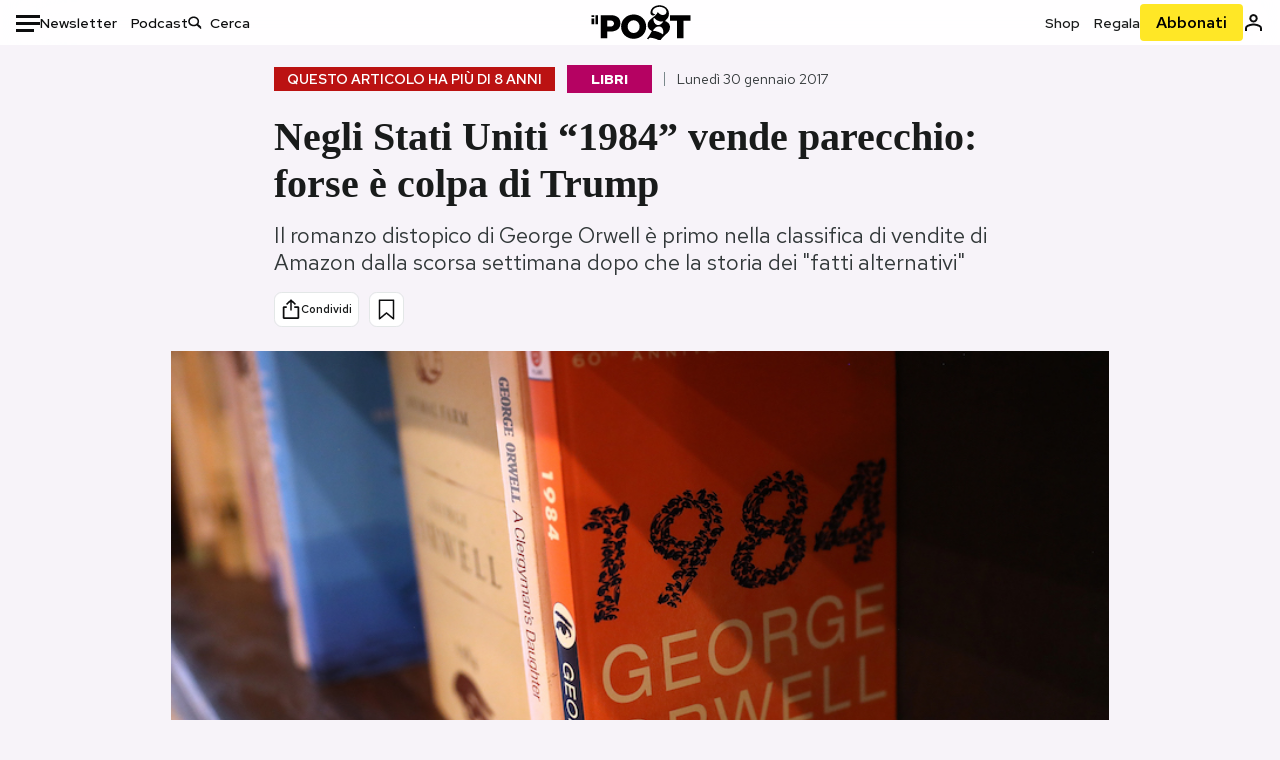

--- FILE ---
content_type: text/html; charset=utf-8
request_url: https://www.google.com/recaptcha/api2/aframe
body_size: 184
content:
<!DOCTYPE HTML><html><head><meta http-equiv="content-type" content="text/html; charset=UTF-8"></head><body><script nonce="SGTGKkYw6D6K4rkp2NYB1A">/** Anti-fraud and anti-abuse applications only. See google.com/recaptcha */ try{var clients={'sodar':'https://pagead2.googlesyndication.com/pagead/sodar?'};window.addEventListener("message",function(a){try{if(a.source===window.parent){var b=JSON.parse(a.data);var c=clients[b['id']];if(c){var d=document.createElement('img');d.src=c+b['params']+'&rc='+(localStorage.getItem("rc::a")?sessionStorage.getItem("rc::b"):"");window.document.body.appendChild(d);sessionStorage.setItem("rc::e",parseInt(sessionStorage.getItem("rc::e")||0)+1);localStorage.setItem("rc::h",'1768687523077');}}}catch(b){}});window.parent.postMessage("_grecaptcha_ready", "*");}catch(b){}</script></body></html>

--- FILE ---
content_type: application/javascript
request_url: https://static-prod.ilpost.it/apps/single/_next/static/chunks/264-613f119098d7e6b4.js
body_size: 75238
content:
try{!function(){var e="undefined"!=typeof window?window:"undefined"!=typeof global?global:"undefined"!=typeof globalThis?globalThis:"undefined"!=typeof self?self:{},t=(new e.Error).stack;t&&(e._sentryDebugIds=e._sentryDebugIds||{},e._sentryDebugIds[t]="d57fb674-9566-4b5f-a828-cae13a58b0d7",e._sentryDebugIdIdentifier="sentry-dbid-d57fb674-9566-4b5f-a828-cae13a58b0d7")}()}catch(e){}(self.webpackChunk_N_E=self.webpackChunk_N_E||[]).push([[264],{9378:function(e){"use strict";e.exports=function e(t,n){if(t===n)return!0;if(t&&n&&"object"==typeof t&&"object"==typeof n){if(t.constructor!==n.constructor)return!1;if(Array.isArray(t)){if((r=t.length)!=n.length)return!1;for(s=r;0!=s--;)if(!e(t[s],n[s]))return!1;return!0}if(t.constructor===RegExp)return t.source===n.source&&t.flags===n.flags;if(t.valueOf!==Object.prototype.valueOf)return t.valueOf()===n.valueOf();if(t.toString!==Object.prototype.toString)return t.toString()===n.toString();if((r=(i=Object.keys(t)).length)!==Object.keys(n).length)return!1;for(s=r;0!=s--;)if(!Object.prototype.hasOwnProperty.call(n,i[s]))return!1;for(s=r;0!=s--;){var r,s,i,a=i[s];if(!e(t[a],n[a]))return!1}return!0}return t!=t&&n!=n}},9599:function(e){function t(e,t){e.onload=function(){this.onerror=this.onload=null,t(null,e)},e.onerror=function(){this.onerror=this.onload=null,t(Error("Failed to load "+this.src),e)}}function n(e,t){e.onreadystatechange=function(){("complete"==this.readyState||"loaded"==this.readyState)&&(this.onreadystatechange=null,t(null,e))}}e.exports=function(e,r,s){var i=document.head||document.getElementsByTagName("head")[0],a=document.createElement("script");"function"==typeof r&&(s=r,r={}),r=r||{},s=s||function(){},a.type=r.type||"text/javascript",a.charset=r.charset||"utf8",a.async=!("async"in r)||!!r.async,a.src=e,r.attrs&&function(e,t){for(var n in t)e.setAttribute(n,t[n])}(a,r.attrs),r.text&&(a.text=""+r.text),("onload"in a?t:n)(a,s),a.onload||t(a,s),i.appendChild(a)}},4764:function(e,t,n){(e.exports=n(2428)).tz.load(n(1175))},2428:function(e,t,n){var r,s,i;i=function(e){"use strict";void 0===e.version&&e.default&&(e=e.default);var t,n,r={},s={},i={},a={},o={};e&&"string"==typeof e.version||Y("Moment Timezone requires Moment.js. See https://momentjs.com/timezone/docs/#/use-it/browser/");var l=e.version.split("."),u=+l[0],c=+l[1];function d(e){return e>96?e-87:e>64?e-29:e-48}function h(e){var t,n=0,r=e.split("."),s=r[0],i=r[1]||"",a=1,o=0,l=1;for(45===e.charCodeAt(0)&&(n=1,l=-1);n<s.length;n++)o=60*o+(t=d(s.charCodeAt(n)));for(n=0;n<i.length;n++)a/=60,o+=(t=d(i.charCodeAt(n)))*a;return o*l}function f(e){for(var t=0;t<e.length;t++)e[t]=h(e[t])}function m(e,t){var n,r=[];for(n=0;n<t.length;n++)r[n]=e[t[n]];return r}function _(e){var t=e.split("|"),n=t[2].split(" "),r=t[3].split(""),s=t[4].split(" ");return f(n),f(r),f(s),function(e,t){for(var n=0;n<t;n++)e[n]=Math.round((e[n-1]||0)+6e4*e[n]);e[t-1]=1/0}(s,r.length),{name:t[0],abbrs:m(t[1].split(" "),r),offsets:m(n,r),untils:s,population:0|t[5]}}function y(e){e&&this._set(_(e))}function g(e,t){this.name=e,this.zones=t}function p(e){var t=e.toTimeString(),n=t.match(/\([a-z ]+\)/i);"GMT"===(n=n&&n[0]?(n=n[0].match(/[A-Z]/g))?n.join(""):void 0:(n=t.match(/[A-Z]{3,5}/g))?n[0]:void 0)&&(n=void 0),this.at=+e,this.abbr=n,this.offset=e.getTimezoneOffset()}function v(e){this.zone=e,this.offsetScore=0,this.abbrScore=0}function w(e,t){return e.offsetScore!==t.offsetScore?e.offsetScore-t.offsetScore:e.abbrScore!==t.abbrScore?e.abbrScore-t.abbrScore:e.zone.population!==t.zone.population?t.zone.population-e.zone.population:t.zone.name.localeCompare(e.zone.name)}function k(e){return(e||"").toLowerCase().replace(/\//g,"_")}function b(e){var t,n,s,i;for("string"==typeof e&&(e=[e]),t=0;t<e.length;t++)r[i=k(n=(s=e[t].split("|"))[0])]=e[t],a[i]=n,function(e,t){var n,r;for(f(t),n=0;n<t.length;n++)o[r=t[n]]=o[r]||{},o[r][e]=!0}(i,s[2].split(" "))}function x(e,t){var n,i=r[e=k(e)];return i instanceof y?i:"string"==typeof i?(i=new y(i),r[e]=i,i):s[e]&&t!==x&&(n=x(s[e],x))?((i=r[e]=new y)._set(n),i.name=a[e],i):null}function S(e){var t,n,r,i;for("string"==typeof e&&(e=[e]),t=0;t<e.length;t++)r=k((n=e[t].split("|"))[0]),i=k(n[1]),s[r]=i,a[r]=n[0],s[i]=r,a[i]=n[1]}function M(e){return M.didShowError||(M.didShowError=!0,Y("moment.tz.zoneExists('"+e+"') has been deprecated in favor of !moment.tz.zone('"+e+"')")),!!x(e)}function D(e){var t="X"===e._f||"x"===e._f;return!!(e._a&&void 0===e._tzm&&!t)}function Y(e){"undefined"!=typeof console&&"function"==typeof console.error&&console.error(e)}function O(t){var n,r=Array.prototype.slice.call(arguments,0,-1),s=arguments[arguments.length-1],i=e.utc.apply(null,r);return!e.isMoment(t)&&D(i)&&(n=x(s))&&i.add(n.parse(i),"minutes"),i.tz(s),i}(u<2||2===u&&c<6)&&Y("Moment Timezone requires Moment.js >= 2.6.0. You are using Moment.js "+e.version+". See momentjs.com"),y.prototype={_set:function(e){this.name=e.name,this.abbrs=e.abbrs,this.untils=e.untils,this.offsets=e.offsets,this.population=e.population},_index:function(e){var t;if((t=function(e,t){var n,r=t.length;if(e<t[0])return 0;if(r>1&&t[r-1]===1/0&&e>=t[r-2])return r-1;if(e>=t[r-1])return -1;for(var s=0,i=r-1;i-s>1;)t[n=Math.floor((s+i)/2)]<=e?s=n:i=n;return i}(+e,this.untils))>=0)return t},countries:function(){var e=this.name;return Object.keys(i).filter(function(t){return -1!==i[t].zones.indexOf(e)})},parse:function(e){var t,n,r,s,i=+e,a=this.offsets,o=this.untils,l=o.length-1;for(s=0;s<l;s++)if(t=a[s],n=a[s+1],r=a[s?s-1:s],t<n&&O.moveAmbiguousForward?t=n:t>r&&O.moveInvalidForward&&(t=r),i<o[s]-6e4*t)return a[s];return a[l]},abbr:function(e){return this.abbrs[this._index(e)]},offset:function(e){return Y("zone.offset has been deprecated in favor of zone.utcOffset"),this.offsets[this._index(e)]},utcOffset:function(e){return this.offsets[this._index(e)]}},v.prototype.scoreOffsetAt=function(e){this.offsetScore+=Math.abs(this.zone.utcOffset(e.at)-e.offset),this.zone.abbr(e.at).replace(/[^A-Z]/g,"")!==e.abbr&&this.abbrScore++},O.version="0.5.48",O.dataVersion="",O._zones=r,O._links=s,O._names=a,O._countries=i,O.add=b,O.link=S,O.load=function(e){b(e.zones),S(e.links),function(e){var t,n,r,s;if(e&&e.length)for(t=0;t<e.length;t++)n=(s=e[t].split("|"))[0].toUpperCase(),r=s[1].split(" "),i[n]=new g(n,r)}(e.countries),O.dataVersion=e.version},O.zone=x,O.zoneExists=M,O.guess=function(e){return(!n||e)&&(n=function(){try{var e=Intl.DateTimeFormat().resolvedOptions().timeZone;if(e&&e.length>3){var t=a[k(e)];if(t)return t;Y("Moment Timezone found "+e+" from the Intl api, but did not have that data loaded.")}}catch(e){}var n,r,s,i=function(){var e,t,n,r,s=new Date().getFullYear()-2,i=new p(new Date(s,0,1)),a=i.offset,o=[i];for(r=1;r<48;r++)(n=new Date(s,r,1).getTimezoneOffset())!==a&&(o.push(e=function(e,t){for(var n,r;r=((t.at-e.at)/12e4|0)*6e4;)(n=new p(new Date(e.at+r))).offset===e.offset?e=n:t=n;return e}(i,t=new p(new Date(s,r,1)))),o.push(new p(new Date(e.at+6e4))),i=t,a=n);for(r=0;r<4;r++)o.push(new p(new Date(s+r,0,1))),o.push(new p(new Date(s+r,6,1)));return o}(),l=i.length,u=function(e){var t,n,r,s,i=e.length,l={},u=[],c={};for(t=0;t<i;t++)if(r=e[t].offset,!c.hasOwnProperty(r)){for(n in s=o[r]||{})s.hasOwnProperty(n)&&(l[n]=!0);c[r]=!0}for(t in l)l.hasOwnProperty(t)&&u.push(a[t]);return u}(i),c=[];for(r=0;r<u.length;r++){for(s=0,n=new v(x(u[r]),l);s<l;s++)n.scoreOffsetAt(i[s]);c.push(n)}return c.sort(w),c.length>0?c[0].zone.name:void 0}()),n},O.names=function(){var e,t=[];for(e in a)a.hasOwnProperty(e)&&(r[e]||r[s[e]])&&a[e]&&t.push(a[e]);return t.sort()},O.Zone=y,O.unpack=_,O.unpackBase60=h,O.needsOffset=D,O.moveInvalidForward=!0,O.moveAmbiguousForward=!1,O.countries=function(){return Object.keys(i)},O.zonesForCountry=function(e,t){if(!(e=i[e.toUpperCase()]||null))return null;var n=e.zones.sort();return t?n.map(function(e){var t=x(e);return{name:e,offset:t.utcOffset(new Date)}}):n};var N=e.fn;function j(e){return function(){return this._z?this._z.abbr(this):e.call(this)}}function T(e){return function(){return this._z=null,e.apply(this,arguments)}}e.tz=O,e.defaultZone=null,e.updateOffset=function(t,n){var r,s=e.defaultZone;if(void 0===t._z&&(s&&D(t)&&!t._isUTC&&t.isValid()&&(t._d=e.utc(t._a)._d,t.utc().add(s.parse(t),"minutes")),t._z=s),t._z){if(16>Math.abs(r=t._z.utcOffset(t))&&(r/=60),void 0!==t.utcOffset){var i=t._z;t.utcOffset(-r,n),t._z=i}else t.zone(r,n)}},N.tz=function(t,n){if(t){if("string"!=typeof t)throw Error("Time zone name must be a string, got "+t+" ["+typeof t+"]");return this._z=x(t),this._z?e.updateOffset(this,n):Y("Moment Timezone has no data for "+t+". See http://momentjs.com/timezone/docs/#/data-loading/."),this}if(this._z)return this._z.name},N.zoneName=j(N.zoneName),N.zoneAbbr=j(N.zoneAbbr),N.utc=T(N.utc),N.local=T(N.local),N.utcOffset=(t=N.utcOffset,function(){return arguments.length>0&&(this._z=null),t.apply(this,arguments)}),e.tz.setDefault=function(t){return(u<2||2===u&&c<9)&&Y("Moment Timezone setDefault() requires Moment.js >= 2.9.0. You are using Moment.js "+e.version+"."),e.defaultZone=t?x(t):null,e};var C=e.momentProperties;return"[object Array]"===Object.prototype.toString.call(C)?(C.push("_z"),C.push("_a")):C&&(C._z=null),e},e.exports?e.exports=i(n(9034)):(r=[n(9034)],void 0===(s=i.apply(t,r))||(e.exports=s))},8710:function(e,t,n){!function(e){e.defineLocale("it",{months:"gennaio_febbraio_marzo_aprile_maggio_giugno_luglio_agosto_settembre_ottobre_novembre_dicembre".split("_"),monthsShort:"gen_feb_mar_apr_mag_giu_lug_ago_set_ott_nov_dic".split("_"),weekdays:"domenica_luned\xec_marted\xec_mercoled\xec_gioved\xec_venerd\xec_sabato".split("_"),weekdaysShort:"dom_lun_mar_mer_gio_ven_sab".split("_"),weekdaysMin:"do_lu_ma_me_gi_ve_sa".split("_"),longDateFormat:{LT:"HH:mm",LTS:"HH:mm:ss",L:"DD/MM/YYYY",LL:"D MMMM YYYY",LLL:"D MMMM YYYY HH:mm",LLLL:"dddd D MMMM YYYY HH:mm"},calendar:{sameDay:function(){return"[Oggi a"+(this.hours()>1?"lle ":0===this.hours()?" ":"ll'")+"]LT"},nextDay:function(){return"[Domani a"+(this.hours()>1?"lle ":0===this.hours()?" ":"ll'")+"]LT"},nextWeek:function(){return"dddd [a"+(this.hours()>1?"lle ":0===this.hours()?" ":"ll'")+"]LT"},lastDay:function(){return"[Ieri a"+(this.hours()>1?"lle ":0===this.hours()?" ":"ll'")+"]LT"},lastWeek:function(){return 0===this.day()?"[La scorsa] dddd [a"+(this.hours()>1?"lle ":0===this.hours()?" ":"ll'")+"]LT":"[Lo scorso] dddd [a"+(this.hours()>1?"lle ":0===this.hours()?" ":"ll'")+"]LT"},sameElse:"L"},relativeTime:{future:"tra %s",past:"%s fa",s:"alcuni secondi",ss:"%d secondi",m:"un minuto",mm:"%d minuti",h:"un'ora",hh:"%d ore",d:"un giorno",dd:"%d giorni",w:"una settimana",ww:"%d settimane",M:"un mese",MM:"%d mesi",y:"un anno",yy:"%d anni"},dayOfMonthOrdinalParse:/\d{1,2}º/,ordinal:"%d\xba",week:{dow:1,doy:4}})}(n(9034))},5581:function(){},4795:function(){},9980:function(){},4266:function(){},5296:function(){},2776:function(){},1277:function(){},1028:function(){},1530:function(){},5461:function(){},5414:function(){},8391:function(){},9468:function(){},3632:function(){},2304:function(){},3699:function(){},1895:function(){},3165:function(){},7729:function(e,t,n){e.exports=n(501)},4406:function(e){var t,n,r,s=e.exports={};function i(){throw Error("setTimeout has not been defined")}function a(){throw Error("clearTimeout has not been defined")}function o(e){if(t===setTimeout)return setTimeout(e,0);if((t===i||!t)&&setTimeout)return t=setTimeout,setTimeout(e,0);try{return t(e,0)}catch(n){try{return t.call(null,e,0)}catch(n){return t.call(this,e,0)}}}!function(){try{t="function"==typeof setTimeout?setTimeout:i}catch(e){t=i}try{n="function"==typeof clearTimeout?clearTimeout:a}catch(e){n=a}}();var l=[],u=!1,c=-1;function d(){u&&r&&(u=!1,r.length?l=r.concat(l):c=-1,l.length&&h())}function h(){if(!u){var e=o(d);u=!0;for(var t=l.length;t;){for(r=l,l=[];++c<t;)r&&r[c].run();c=-1,t=l.length}r=null,u=!1,function(e){if(n===clearTimeout)return clearTimeout(e);if((n===a||!n)&&clearTimeout)return n=clearTimeout,clearTimeout(e);try{n(e)}catch(t){try{return n.call(null,e)}catch(t){return n.call(this,e)}}}(e)}}function f(e,t){this.fun=e,this.array=t}function m(){}s.nextTick=function(e){var t=Array(arguments.length-1);if(arguments.length>1)for(var n=1;n<arguments.length;n++)t[n-1]=arguments[n];l.push(new f(e,t)),1!==l.length||u||o(h)},f.prototype.run=function(){this.fun.apply(null,this.array)},s.title="browser",s.browser=!0,s.env={},s.argv=[],s.version="",s.versions={},s.on=m,s.addListener=m,s.once=m,s.off=m,s.removeListener=m,s.removeAllListeners=m,s.emit=m,s.prependListener=m,s.prependOnceListener=m,s.listeners=function(e){return[]},s.binding=function(e){throw Error("process.binding is not supported")},s.cwd=function(){return"/"},s.chdir=function(e){throw Error("process.chdir is not supported")},s.umask=function(){return 0}},8262:function(e,t,n){"use strict";var r=n(3586);function s(){}function i(){}i.resetWarningCache=s,e.exports=function(){function e(e,t,n,s,i,a){if(a!==r){var o=Error("Calling PropTypes validators directly is not supported by the `prop-types` package. Use PropTypes.checkPropTypes() to call them. Read more at http://fb.me/use-check-prop-types");throw o.name="Invariant Violation",o}}function t(){return e}e.isRequired=e;var n={array:e,bigint:e,bool:e,func:e,number:e,object:e,string:e,symbol:e,any:e,arrayOf:t,element:e,elementType:e,instanceOf:t,node:e,objectOf:t,oneOf:t,oneOfType:t,shape:t,exact:t,checkPropTypes:i,resetWarningCache:s};return n.PropTypes=n,n}},3980:function(e,t,n){e.exports=n(8262)()},3586:function(e){"use strict";e.exports="SECRET_DO_NOT_PASS_THIS_OR_YOU_WILL_BE_FIRED"},8686:function(e,t,n){"use strict";var r,s=(r=n(1237))&&r.__esModule?r:{default:r};e.exports={tags:function(e){var t=e.id,n=e.events,r=e.dataLayer,i=e.consentSettings,a=e.dataLayerName,o=e.preview,l="&gtm_auth="+e.auth,u="&gtm_preview="+o;t||(0,s.default)("GTM Id is required");var c=i?"\n        function gtag() {\n        "+a+'.push(arguments);\n        }\n        gtag("consent", "default", '+JSON.stringify(i)+");\n      ":"",d="\n      (function(w,d,s,l,i){w[l]=w[l]||[];\n        w[l].push({'gtm.start': new Date().getTime(),event:'gtm.js', "+JSON.stringify(n).slice(1,-1)+"});\n        var f=d.getElementsByTagName(s)[0],j=d.createElement(s),dl=l!='dataLayer'?'&l='+l:'';\n        j.async=true;j.src='https://www.googletagmanager.com/gtm.js?id='+i+dl+'"+l+u+"&gtm_cookies_win=x';\n        f.parentNode.insertBefore(j,f);\n      })(window,document,'script','"+a+"','"+t+"');";return{iframe:'\n      <iframe src="https://www.googletagmanager.com/ns.html?id='+t+l+u+'&gtm_cookies_win=x"\n        height="0" width="0" style="display:none;visibility:hidden" id="tag-manager"></iframe>',script:d,consentScript:c,dataLayerVar:this.dataLayer(r,a)}},dataLayer:function(e,t){return"\n      window."+t+" = window."+t+" || [];\n      window."+t+".push("+JSON.stringify(e)+")"}}},2234:function(e,t,n){"use strict";var r,s=(r=n(8686))&&r.__esModule?r:{default:r};e.exports={dataScript:function(e){var t=document.createElement("script");return t.innerHTML=e,t},gtm:function(e){var t=s.default.tags(e);return{noScript:function(){var e=document.createElement("noscript");return e.innerHTML=t.iframe,e},script:function(){var e=document.createElement("script");return e.innerHTML=t.script,e},consentScript:function(){var e=document.createElement("script");return e.innerHTML=t.consentScript,e},dataScript:this.dataScript(t.dataLayerVar)}},initialize:function(e){var t=e.gtmId,n=e.events,r=e.dataLayer,s=e.dataLayerName,i=e.auth,a=e.preview,o=e.consentSettings,l=this.gtm({id:t,events:void 0===n?{}:n,dataLayer:r||void 0,consentSettings:o,dataLayerName:void 0===s?"dataLayer":s,auth:void 0===i?"":i,preview:void 0===a?"":a});r&&document.head.appendChild(l.dataScript),document.head.insertBefore(l.script(),document.head.childNodes[0]),document.head.insertBefore(l.consentScript(),document.head.childNodes[0]),document.body.insertBefore(l.noScript(),document.body.childNodes[0])},dataLayer:function(e){var t=e.dataLayer,n=e.dataLayerName,r=void 0===n?"dataLayer":n;if(window[r])return window[r].push(t);var i=s.default.dataLayer(t,r),a=this.dataScript(i);document.head.insertBefore(a,document.head.childNodes[0])}}},5783:function(e,t,n){"use strict";var r,s=(r=n(2234))&&r.__esModule?r:{default:r};e.exports=s.default},1237:function(e,t){"use strict";Object.defineProperty(t,"__esModule",{value:!0}),t.default=function(e){console.warn("[react-gtm]",e)}},8268:function(e,t,n){"use strict";n.d(t,{Z:function(){return S}});var r=n(3980),s=n.n(r),i=n(2784),a=n(9378),o=n.n(a),l=n(5741),u=n.n(l),c=Object.defineProperty,d=Object.defineProperties,h=Object.getOwnPropertyDescriptors,f=Object.getOwnPropertySymbols,m=Object.prototype.hasOwnProperty,_=Object.prototype.propertyIsEnumerable,y=(e,t,n)=>t in e?c(e,t,{enumerable:!0,configurable:!0,writable:!0,value:n}):e[t]=n,g=(e,t)=>{for(var n in t||(t={}))m.call(t,n)&&y(e,n,t[n]);if(f)for(var n of f(t))_.call(t,n)&&y(e,n,t[n]);return e},p=(e,t)=>d(e,h(t)),v=(e,t,n)=>new Promise((r,s)=>{var i=e=>{try{o(n.next(e))}catch(e){s(e)}},a=e=>{try{o(n.throw(e))}catch(e){s(e)}},o=e=>e.done?r(e.value):Promise.resolve(e.value).then(i,a);o((n=n.apply(e,t)).next())});function w(e={}){return p(g({},e),{height:0,width:0,playerVars:p(g({},e.playerVars),{autoplay:0,start:0,end:0})})}var k={videoId:s().string,id:s().string,className:s().string,iframeClassName:s().string,style:s().object,title:s().string,loading:s().oneOf(["lazy","eager"]),opts:s().objectOf(s().any),onReady:s().func,onError:s().func,onPlay:s().func,onPause:s().func,onEnd:s().func,onStateChange:s().func,onPlaybackRateChange:s().func,onPlaybackQualityChange:s().func},b=class extends i.Component{constructor(e){super(e),this.destroyPlayerPromise=void 0,this.onPlayerReady=e=>{var t,n;return null==(n=(t=this.props).onReady)?void 0:n.call(t,e)},this.onPlayerError=e=>{var t,n;return null==(n=(t=this.props).onError)?void 0:n.call(t,e)},this.onPlayerStateChange=e=>{var t,n,r,s,i,a,o,l;switch(null==(n=(t=this.props).onStateChange)||n.call(t,e),e.data){case b.PlayerState.ENDED:null==(s=(r=this.props).onEnd)||s.call(r,e);break;case b.PlayerState.PLAYING:null==(a=(i=this.props).onPlay)||a.call(i,e);break;case b.PlayerState.PAUSED:null==(l=(o=this.props).onPause)||l.call(o,e)}},this.onPlayerPlaybackRateChange=e=>{var t,n;return null==(n=(t=this.props).onPlaybackRateChange)?void 0:n.call(t,e)},this.onPlayerPlaybackQualityChange=e=>{var t,n;return null==(n=(t=this.props).onPlaybackQualityChange)?void 0:n.call(t,e)},this.destroyPlayer=()=>this.internalPlayer?(this.destroyPlayerPromise=this.internalPlayer.destroy().then(()=>this.destroyPlayerPromise=void 0),this.destroyPlayerPromise):Promise.resolve(),this.createPlayer=()=>{if("undefined"==typeof document)return;if(this.destroyPlayerPromise){this.destroyPlayerPromise.then(this.createPlayer);return}let e=p(g({},this.props.opts),{videoId:this.props.videoId});this.internalPlayer=u()(this.container,e),this.internalPlayer.on("ready",this.onPlayerReady),this.internalPlayer.on("error",this.onPlayerError),this.internalPlayer.on("stateChange",this.onPlayerStateChange),this.internalPlayer.on("playbackRateChange",this.onPlayerPlaybackRateChange),this.internalPlayer.on("playbackQualityChange",this.onPlayerPlaybackQualityChange),(this.props.title||this.props.loading)&&this.internalPlayer.getIframe().then(e=>{this.props.title&&e.setAttribute("title",this.props.title),this.props.loading&&e.setAttribute("loading",this.props.loading)})},this.resetPlayer=()=>this.destroyPlayer().then(this.createPlayer),this.updatePlayer=()=>{var e;null==(e=this.internalPlayer)||e.getIframe().then(e=>{this.props.id?e.setAttribute("id",this.props.id):e.removeAttribute("id"),this.props.iframeClassName?e.setAttribute("class",this.props.iframeClassName):e.removeAttribute("class"),this.props.opts&&this.props.opts.width?e.setAttribute("width",this.props.opts.width.toString()):e.removeAttribute("width"),this.props.opts&&this.props.opts.height?e.setAttribute("height",this.props.opts.height.toString()):e.removeAttribute("height"),this.props.title?e.setAttribute("title",this.props.title):e.setAttribute("title","YouTube video player"),this.props.loading?e.setAttribute("loading",this.props.loading):e.removeAttribute("loading")})},this.getInternalPlayer=()=>this.internalPlayer,this.updateVideo=()=>{var e,t,n,r;if(void 0===this.props.videoId||null===this.props.videoId){null==(e=this.internalPlayer)||e.stopVideo();return}let s=!1,i={videoId:this.props.videoId};if((null==(t=this.props.opts)?void 0:t.playerVars)&&(s=1===this.props.opts.playerVars.autoplay,"start"in this.props.opts.playerVars&&(i.startSeconds=this.props.opts.playerVars.start),"end"in this.props.opts.playerVars&&(i.endSeconds=this.props.opts.playerVars.end)),s){null==(n=this.internalPlayer)||n.loadVideoById(i);return}null==(r=this.internalPlayer)||r.cueVideoById(i)},this.refContainer=e=>{this.container=e},this.container=null,this.internalPlayer=null}componentDidMount(){this.createPlayer()}componentDidUpdate(e){return v(this,null,function*(){var t,n,r,s,i,a;t=this.props,(e.id!==t.id||e.className!==t.className||(null==(n=e.opts)?void 0:n.width)!==(null==(r=t.opts)?void 0:r.width)||(null==(s=e.opts)?void 0:s.height)!==(null==(i=t.opts)?void 0:i.height)||e.iframeClassName!==t.iframeClassName||e.title!==t.title)&&this.updatePlayer(),a=this.props,e.videoId===a.videoId&&o()(w(e.opts),w(a.opts))||(yield this.resetPlayer()),function(e,t){var n,r;if(e.videoId!==t.videoId)return!0;let s=(null==(n=e.opts)?void 0:n.playerVars)||{},i=(null==(r=t.opts)?void 0:r.playerVars)||{};return s.start!==i.start||s.end!==i.end}(e,this.props)&&this.updateVideo()})}componentWillUnmount(){this.destroyPlayer()}render(){return i.createElement("div",{className:this.props.className,style:this.props.style},i.createElement("div",{id:this.props.id,className:this.props.iframeClassName,ref:this.refContainer}))}},x=b;x.propTypes=k,x.defaultProps={videoId:"",id:"",className:"",iframeClassName:"",style:{},title:"",loading:void 0,opts:{},onReady:()=>{},onError:()=>{},onPlay:()=>{},onPause:()=>{},onEnd:()=>{},onStateChange:()=>{},onPlaybackRateChange:()=>{},onPlaybackQualityChange:()=>{}},x.PlayerState={UNSTARTED:-1,ENDED:0,PLAYING:1,PAUSED:2,BUFFERING:3,CUED:5};var S=x},6365:function(e){"use strict";e.exports=function(){var e={},t={};return e.on=function(e,n){var r={name:e,handler:n};return t[e]=t[e]||[],t[e].unshift(r),r},e.off=function(e){var n=t[e.name].indexOf(e);-1!==n&&t[e.name].splice(n,1)},e.trigger=function(e,n){var r,s=t[e];if(s)for(r=s.length;r--;)s[r].handler(n)},e}},7642:function(e,t,n){"use strict";Object.defineProperty(t,"__esModule",{value:!0});var r,s=(r=n(7071))&&r.__esModule?r:{default:r};t.default={pauseVideo:{acceptableStates:[s.default.ENDED,s.default.PAUSED],stateChangeRequired:!1},playVideo:{acceptableStates:[s.default.ENDED,s.default.PLAYING],stateChangeRequired:!1},seekTo:{acceptableStates:[s.default.ENDED,s.default.PLAYING,s.default.PAUSED],stateChangeRequired:!0,timeout:3e3}},e.exports=t.default},2349:function(e,t,n){"use strict";Object.defineProperty(t,"__esModule",{value:!0});var r=o(n(5532)),s=o(n(8154)),i=o(n(4625)),a=o(n(7642));function o(e){return e&&e.__esModule?e:{default:e}}var l=(0,r.default)("youtube-player"),u={};u.proxyEvents=function(e){var t={},n=function(n){var r="on"+n.slice(0,1).toUpperCase()+n.slice(1);t[r]=function(t){l('event "%s"',r,t),e.trigger(n,t)}},r=!0,s=!1,a=void 0;try{for(var o,u=i.default[Symbol.iterator]();!(r=(o=u.next()).done);r=!0){var c=o.value;n(c)}}catch(e){s=!0,a=e}finally{try{!r&&u.return&&u.return()}finally{if(s)throw a}}return t},u.promisifyPlayer=function(e){var t=arguments.length>1&&void 0!==arguments[1]&&arguments[1],n={},r=function(r){t&&a.default[r]?n[r]=function(){for(var t=arguments.length,n=Array(t),s=0;s<t;s++)n[s]=arguments[s];return e.then(function(e){var t=a.default[r],s=e.getPlayerState(),i=e[r].apply(e,n);return t.stateChangeRequired||Array.isArray(t.acceptableStates)&&-1===t.acceptableStates.indexOf(s)?new Promise(function(n){e.addEventListener("onStateChange",function r(){var s=e.getPlayerState(),i=void 0;"number"==typeof t.timeout&&(i=setTimeout(function(){e.removeEventListener("onStateChange",r),n()},t.timeout)),Array.isArray(t.acceptableStates)&&-1!==t.acceptableStates.indexOf(s)&&(e.removeEventListener("onStateChange",r),clearTimeout(i),n())})}).then(function(){return i}):i})}:n[r]=function(){for(var t=arguments.length,n=Array(t),s=0;s<t;s++)n[s]=arguments[s];return e.then(function(e){return e[r].apply(e,n)})}},i=!0,o=!1,l=void 0;try{for(var u,c=s.default[Symbol.iterator]();!(i=(u=c.next()).done);i=!0){var d=u.value;r(d)}}catch(e){o=!0,l=e}finally{try{!i&&c.return&&c.return()}finally{if(o)throw l}}return n},t.default=u,e.exports=t.default},7071:function(e,t){"use strict";Object.defineProperty(t,"__esModule",{value:!0}),t.default={BUFFERING:3,ENDED:0,PAUSED:2,PLAYING:1,UNSTARTED:-1,VIDEO_CUED:5},e.exports=t.default},4625:function(e,t){"use strict";Object.defineProperty(t,"__esModule",{value:!0}),t.default=["ready","stateChange","playbackQualityChange","playbackRateChange","error","apiChange","volumeChange"],e.exports=t.default},8154:function(e,t){"use strict";Object.defineProperty(t,"__esModule",{value:!0}),t.default=["cueVideoById","loadVideoById","cueVideoByUrl","loadVideoByUrl","playVideo","pauseVideo","stopVideo","getVideoLoadedFraction","cuePlaylist","loadPlaylist","nextVideo","previousVideo","playVideoAt","setShuffle","setLoop","getPlaylist","getPlaylistIndex","setOption","mute","unMute","isMuted","setVolume","getVolume","seekTo","getPlayerState","getPlaybackRate","setPlaybackRate","getAvailablePlaybackRates","getPlaybackQuality","setPlaybackQuality","getAvailableQualityLevels","getCurrentTime","getDuration","removeEventListener","getVideoUrl","getVideoEmbedCode","getOptions","getOption","addEventListener","destroy","setSize","getIframe"],e.exports=t.default},5741:function(e,t,n){"use strict";Object.defineProperty(t,"__esModule",{value:!0});var r="function"==typeof Symbol&&"symbol"==typeof Symbol.iterator?function(e){return typeof e}:function(e){return e&&"function"==typeof Symbol&&e.constructor===Symbol&&e!==Symbol.prototype?"symbol":typeof e},s=o(n(6365)),i=o(n(4213)),a=o(n(2349));function o(e){return e&&e.__esModule?e:{default:e}}var l=void 0;t.default=function(e){var t=arguments.length>1&&void 0!==arguments[1]?arguments[1]:{},n=arguments.length>2&&void 0!==arguments[2]&&arguments[2],o=(0,s.default)();if(l||(l=(0,i.default)(o)),t.events)throw Error("Event handlers cannot be overwritten.");if("string"==typeof e&&!document.getElementById(e))throw Error('Element "'+e+'" does not exist.');t.events=a.default.proxyEvents(o);var u=new Promise(function(n){(void 0===e?"undefined":r(e))==="object"&&e.playVideo instanceof Function?n(e):l.then(function(r){var s=new r.Player(e,t);return o.on("ready",function(){n(s)}),null})}),c=a.default.promisifyPlayer(u,n);return c.on=o.on,c.off=o.off,c},e.exports=t.default},4213:function(e,t,n){"use strict";Object.defineProperty(t,"__esModule",{value:!0});var r,s=(r=n(9599))&&r.__esModule?r:{default:r};t.default=function(e){return new Promise(function(t){if(window.YT&&window.YT.Player&&window.YT.Player instanceof Function){t(window.YT);return}var n="http:"===window.location.protocol?"http:":"https:";(0,s.default)(n+"//www.youtube.com/iframe_api",function(t){t&&e.trigger("error",t)});var r=window.onYouTubeIframeAPIReady;window.onYouTubeIframeAPIReady=function(){r&&r(),t(window.YT)}})},e.exports=t.default},5532:function(e,t,n){var r=n(4406);function s(){var e;try{e=t.storage.debug}catch(e){}return!e&&void 0!==r&&"env"in r&&(e=r.env.DEBUG),e}(t=e.exports=n(7920)).log=function(){return"object"==typeof console&&console.log&&Function.prototype.apply.call(console.log,console,arguments)},t.formatArgs=function(e){var n=this.useColors;if(e[0]=(n?"%c":"")+this.namespace+(n?" %c":" ")+e[0]+(n?"%c ":" ")+"+"+t.humanize(this.diff),n){var r="color: "+this.color;e.splice(1,0,r,"color: inherit");var s=0,i=0;e[0].replace(/%[a-zA-Z%]/g,function(e){"%%"!==e&&(s++,"%c"===e&&(i=s))}),e.splice(i,0,r)}},t.save=function(e){try{null==e?t.storage.removeItem("debug"):t.storage.debug=e}catch(e){}},t.load=s,t.useColors=function(){return"undefined"!=typeof window&&!!window.process&&"renderer"===window.process.type||"undefined"!=typeof document&&document.documentElement&&document.documentElement.style&&document.documentElement.style.WebkitAppearance||"undefined"!=typeof window&&window.console&&(window.console.firebug||window.console.exception&&window.console.table)||"undefined"!=typeof navigator&&navigator.userAgent&&navigator.userAgent.toLowerCase().match(/firefox\/(\d+)/)&&parseInt(RegExp.$1,10)>=31||"undefined"!=typeof navigator&&navigator.userAgent&&navigator.userAgent.toLowerCase().match(/applewebkit\/(\d+)/)},t.storage="undefined"!=typeof chrome&&void 0!==chrome.storage?chrome.storage.local:function(){try{return window.localStorage}catch(e){}}(),t.colors=["lightseagreen","forestgreen","goldenrod","dodgerblue","darkorchid","crimson"],t.formatters.j=function(e){try{return JSON.stringify(e)}catch(e){return"[UnexpectedJSONParseError]: "+e.message}},t.enable(s())},7920:function(e,t,n){var r;function s(e){function n(){if(n.enabled){var e=n,s=+new Date,i=s-(r||s);e.diff=i,e.prev=r,e.curr=s,r=s;for(var a=Array(arguments.length),o=0;o<a.length;o++)a[o]=arguments[o];a[0]=t.coerce(a[0]),"string"!=typeof a[0]&&a.unshift("%O");var l=0;a[0]=a[0].replace(/%([a-zA-Z%])/g,function(n,r){if("%%"===n)return n;l++;var s=t.formatters[r];if("function"==typeof s){var i=a[l];n=s.call(e,i),a.splice(l,1),l--}return n}),t.formatArgs.call(e,a),(n.log||t.log||console.log.bind(console)).apply(e,a)}}return n.namespace=e,n.enabled=t.enabled(e),n.useColors=t.useColors(),n.color=function(e){var n,r=0;for(n in e)r=(r<<5)-r+e.charCodeAt(n)|0;return t.colors[Math.abs(r)%t.colors.length]}(e),"function"==typeof t.init&&t.init(n),n}(t=e.exports=s.debug=s.default=s).coerce=function(e){return e instanceof Error?e.stack||e.message:e},t.disable=function(){t.enable("")},t.enable=function(e){t.save(e),t.names=[],t.skips=[];for(var n=("string"==typeof e?e:"").split(/[\s,]+/),r=n.length,s=0;s<r;s++)n[s]&&("-"===(e=n[s].replace(/\*/g,".*?"))[0]?t.skips.push(RegExp("^"+e.substr(1)+"$")):t.names.push(RegExp("^"+e+"$")))},t.enabled=function(e){var n,r;for(n=0,r=t.skips.length;n<r;n++)if(t.skips[n].test(e))return!1;for(n=0,r=t.names.length;n<r;n++)if(t.names[n].test(e))return!0;return!1},t.humanize=n(3589),t.names=[],t.skips=[],t.formatters={}},3589:function(e){function t(e,t,n){return e<t?void 0:e<1.5*t?Math.floor(e/t)+" "+n:Math.ceil(e/t)+" "+n+"s"}e.exports=function(e,n){n=n||{};var r=typeof e;if("string"===r&&e.length>0)return function(e){if(!((e=String(e)).length>100)){var t=/^((?:\d+)?\.?\d+) *(milliseconds?|msecs?|ms|seconds?|secs?|s|minutes?|mins?|m|hours?|hrs?|h|days?|d|years?|yrs?|y)?$/i.exec(e);if(t){var n=parseFloat(t[1]);switch((t[2]||"ms").toLowerCase()){case"years":case"year":case"yrs":case"yr":case"y":return 315576e5*n;case"days":case"day":case"d":return 864e5*n;case"hours":case"hour":case"hrs":case"hr":case"h":return 36e5*n;case"minutes":case"minute":case"mins":case"min":case"m":return 6e4*n;case"seconds":case"second":case"secs":case"sec":case"s":return 1e3*n;case"milliseconds":case"millisecond":case"msecs":case"msec":case"ms":return n;default:return}}}}(e);if("number"===r&&!1===isNaN(e))return n.long?t(e,864e5,"day")||t(e,36e5,"hour")||t(e,6e4,"minute")||t(e,1e3,"second")||e+" ms":e>=864e5?Math.round(e/864e5)+"d":e>=36e5?Math.round(e/36e5)+"h":e>=6e4?Math.round(e/6e4)+"m":e>=1e3?Math.round(e/1e3)+"s":e+"ms";throw Error("val is not a non-empty string or a valid number. val="+JSON.stringify(e))}},5368:function(e,t,n){"use strict";n.d(t,{a:function(){return i}});var r=n(2322);let s={"author-container":"_author-container_wal63_1","autor-image":"_autor-image_wal63_8","author-info":"_author-info_wal63_23","author-name":"_author-name_wal63_29","author-link":"_author-link_wal63_1"};function i({name:e,image:t,bio:n,link:i}){return(0,r.jsxs)("div",{className:s["author-container"],children:[(0,r.jsx)("div",{className:s["autor-image"],children:(0,r.jsx)("img",{src:t,width:"84",height:"84",alt:e,title:e})}),(0,r.jsxs)("div",{className:s["author-info"],children:[(0,r.jsx)("div",{className:s["author-name"],children:i?(0,r.jsx)("a",{href:i,id:s["author-link"],children:e}):(0,r.jsx)(r.Fragment,{children:e})}),(0,r.jsx)("p",{dangerouslySetInnerHTML:{__html:n}})]})]})}},17:function(e,t,n){"use strict";n.d(t,{O:function(){return o}});var r=n(2322),s=n(2784);let i={breadcrumbs:"_breadcrumbs_q26lv_1",breadcrumbs__container:"_breadcrumbs__container_q26lv_8",breadcrumbs__branded:"_breadcrumbs__branded_q26lv_28",breadcrumbs__older:"_breadcrumbs__older_q26lv_34",breadcrumbs__parent:"_breadcrumbs__parent_q26lv_48",breadcrumbs__category:"_breadcrumbs__category_q26lv_57",breadcrumbs__badge:"_breadcrumbs__badge_q26lv_57",padded:"_padded_q26lv_70",breadcrumbs__time:"_breadcrumbs__time_q26lv_82",breadcrumbs__live:"_breadcrumbs__live_q26lv_86",older:"_older_q26lv_107","with-author":"_with-author_q26lv_123",breadcrumbs__author:"_breadcrumbs__author_q26lv_157","breadcrumbs__author-with-margin":"_breadcrumbs__author-with-margin_q26lv_168"};function a({fill:e="#000",size:t=50.126999}){return(0,r.jsxs)("svg",{fill:"none",viewBox:"0 0 50.126999 77.433983",width:t,height:1.544756011*t,children:[(0,r.jsx)("defs",{id:"defs10"}),(0,r.jsx)("path",{fill:e,d:"m 27.535,0 c 5.481,0 10.745,1.928282 14.534,5.353812 3.524,3.1847 5.782,7.65907 5.782,13.09737 0,6.7917 -2.933,9.8388 -5.426,12.4056 -1.14,1.1735 -2.201,2.2228 -2.719,3.5733 2.816,0.7018 5.351,2.3119 7.214,4.4867 1.986,2.3192 3.207,5.2772 3.207,8.4561 0,7.7388 -3.682,11.1072 -8.971,15.8219 -3.6,3.209 -7.949,7.08 -12.275,13.6173 -0.138,0.2083 -0.273,0.4156 -0.407,0.6219 -0.198,-0.1544 -0.392,-0.2981 -0.58,-0.4301 -4.251,-2.9837 -14.867,-6.3957 -19.859,-6.3957 -2.371,0 -3.612,0.9484 -4.752,2.9197 l -0.162,0.2885 -3.121,-0.931 c 4.081,-5.2237 7.861,-10.8997 10.769,-16.917 -2.714,-1.4074 -5.079,-3.1242 -6.725,-5.3464 -1.536,-2.0742 -2.458,-4.5867 -2.458,-7.7075 0,-6.7911 4.354,-11.0115 9.371,-14.9337 l 0.369,-0.2865 0.883,-0.6793 1.425,-1.0868 c 3.854,-2.9448 7.659,-5.9653 9.458,-10.2652 0.159,-0.3802 0.301,-0.7653 0.426,-1.1542 0.247,0.3306 0.503,0.6539 0.765,0.9694 2.568,3.0939 5.946,5.7251 9.969,5.7251 2.272,0 4.525,-0.6243 6.117,-1.9913 1.322,-1.1354 2.164,-2.7906 2.164,-5.0017 0,-3.261 -1.679,-5.68339 -4.014,-7.39643 -3.211,-2.35624 -7.657,-3.40072 -10.984,-3.40072 -3.874,0 -7.717,1.11069 -10.643,3.0501 -2.649,1.75569 -4.551,4.19485 -4.946,7.12065 -0.231,1.7185 0.419,3.0888 1.302,4.0578 0.89,0.976 2.238,1.2772 3.727,1.2772 0.412,0 0.813,-0.0231 1.197,-0.0769 -0.149,0.4291 -0.354,0.8464 -0.622,1.2289 -1.059,1.5152 -2.938,2.242 -4.154,2.242 -1.911,0 -3.209,-0.731 -4.08,-1.7318 -1.189,-1.366 -1.565,-3.2848 -1.533,-4.6485 0.111,-4.7497 2.281,-8.68312 5.754,-11.45955 C 17.099,1.625472 22.048,0 27.535,0 Z m -1.543,45.886782 c -2.697,0 -5.364,1.1485 -7.666,2.9063 -2.27,1.7331 -4.189,4.0637 -5.436,6.5263 7.844,0.2861 15.211,3.5041 21.913,7.775 0.794,-1.3684 1.002,-3.0693 1.002,-4.6016 0,-3.4358 -0.906,-6.8495 -2.82,-9.2704 -1.603,-2.027 -3.922,-3.3356 -6.993,-3.3356 z m -10.518,-18.6415 c -0.323,0.2605 -0.553,0.6022 -0.719,0.9815 -0.35,0.7988 -0.433,1.7584 -0.433,2.6181 0,3.0199 1.151,6.2814 3.136,8.6771 1.716,2.0704 4.065,3.4969 6.851,3.4969 2.464,0 4.896,-1.1718 6.976,-2.8735 1.861,-1.522 3.445,-3.475 4.52,-5.45 -1.377,0.5 -2.958,0.7224 -4.44,0.7224 -5.943,0 -11.899,-3.7955 -15.891,-8.1725 z"})]})}let o=({category:e,time:t,ts:n,live:o=!1,branded:l,bgColor:u,txtColor:c,author:d,authorLink:h,url:f,flash:m,leadLabel:_,showOlder:y=!0,livestreaming:g=!1,livestreaming_id:p="",parent:v,parentLink:w,badgeLogo:k})=>{let b={"--bgColor":u||"transparent","--txtColor":c||"var(--Greyscale-Text-Body)"},x=f&&!["/",""].includes(f)?"a":"span",S=_?{href:`/${_}/`}:{},M=!_||_===e?.toLowerCase(),D=f?{href:`${f}/`,className:M&&u?i.padded:""}:{className:M&&u?i.padded:""},[Y,O]=(0,s.useState)(!1),[N,j]=(0,s.useState)("");(0,s.useEffect)(()=>{if(n){let e=new Date(n),t=new Date().getTime()-e.getTime(),r=t>=31556926e3;if(O(r),r){let e=Math.floor(t/31536e6);if(e){let t=`${e} ann${e>1?"i":"o"}`.toString();j(t)}}}},[n]);let T=[];g&&""!=p?T.push((0,r.jsx)("li",{className:i.breadcrumbs__older,children:(0,r.jsx)("span",{children:"IN DIRETTA"})},"older-bc")):(l&&T.push((0,r.jsx)("li",{className:i.breadcrumbs__branded,children:"Articolo sponsorizzato"},"branded-bc")),o&&T.push((0,r.jsx)("li",{className:i.breadcrumbs__live,children:"Live"},"live-bc")),d&&T.push((0,r.jsxs)("li",{className:`${i.breadcrumbs__author} ${h?i["breadcrumbs__author-with-margin"]:""}`,children:["di"," ",(0,r.jsx)("strong",{children:h?(0,r.jsx)("a",{href:`${h}`,title:`Vai all'archivio di ${d}`,children:d}):d})]},"author-bc")),y&&Y&&T.push((0,r.jsx)("li",{className:i.breadcrumbs__older,children:(0,r.jsxs)("span",{children:["Questo articolo ha pi\xf9 di ",N]})},"older-bc")));let C=m&&(0,r.jsx)(a,{size:m,fill:"#fff"}),P=(0,r.jsx)("li",{className:`${i.breadcrumbs__category} with-flashes`,style:b,children:(0,r.jsx)(x,{...D,children:"flashes"===e?.toLowerCase()||"flashes"===_?(0,r.jsxs)(r.Fragment,{children:["FLA",C,"HES"]}):e})},"flash-bc");return m&&(m>0&&_&&"flashes"===_||m>0&&e&&"flashes"===e.toLowerCase())?T.push(P):void 0!==k&&""!==k&&void 0!==_&&""!==_&&void 0!==u&&""!==u&&void 0!==c&&""!==c?T.push((0,r.jsxs)(r.Fragment,{children:[(0,r.jsx)("li",{className:`${i.breadcrumbs__badge} ${i.badge}`,style:b,children:(0,r.jsxs)("span",{children:[(0,r.jsx)("img",{src:k,alt:_,loading:"lazy"}),_]})},"leadlabel-bc"),e&&(0,r.jsx)("li",{className:`${i.breadcrumbs__category}`,style:M?b:{},children:(0,r.jsx)(x,{...D,children:e})},"category-bc")]})):T.push((0,r.jsxs)(r.Fragment,{children:[_&&(0,r.jsx)("li",{className:`${i.breadcrumbs__category}`,style:b,children:(0,r.jsx)("a",{className:u?i.padded:"",...S,children:_})},"leadlabel-bc"),e&&(0,r.jsx)("li",{className:`${i.breadcrumbs__category}`,style:M?b:{},children:(0,r.jsx)(x,{...D,children:e})},"category-bc")]})),v&&T.push((0,r.jsx)("li",{className:i.breadcrumbs__parent,children:w?(0,r.jsx)("a",{href:`${w}`,title:`Vai all'archivio di ${v}`,children:v}):(0,r.jsx)("p",{children:v})},"parent-bc")),T.push((0,r.jsx)("li",{className:i.breadcrumbs__time,children:t},"time-bc")),(0,r.jsx)("div",{className:`${i.breadcrumbs} ${d&&!l?i["with-author"]:""} ${y&&Y&&i.older}`,children:(0,r.jsx)("ul",{className:i.breadcrumbs__container,children:T.map((e,t)=>(0,r.jsx)(s.Fragment,{children:e},t))})})}},8750:function(e,t,n){"use strict";n.d(t,{S:function(){return i}});var r=n(2322);let s={"elezioni-usa-extended-container":"_elezioni-usa-extended-container_1gjgo_2","elezioni-usa-extended-intro":"_elezioni-usa-extended-intro_1gjgo_19","intro-left":"_intro-left_1gjgo_29","intro-usa":"_intro-usa_1gjgo_36","intro-year":"_intro-year_1gjgo_40","intro-right":"_intro-right_1gjgo_47","intro-summary":"_intro-summary_1gjgo_52","intro-button":"_intro-button_1gjgo_66","elezioni-usa-container":"_elezioni-usa-container_1gjgo_86","with-background":"_with-background_1gjgo_93","elezioni-usa-container__left-image":"_elezioni-usa-container__left-image_1gjgo_96","elezioni-usa-container__right-image":"_elezioni-usa-container__right-image_1gjgo_96","elezioni-usa-container__data":"_elezioni-usa-container__data_1gjgo_121",candidate:"_candidate_1gjgo_128",left:"_left_1gjgo_131",right:"_right_1gjgo_134",democrat:"_democrat_1gjgo_146",republican:"_republican_1gjgo_149",name:"_name_1gjgo_152","progress-container":"_progress-container_1gjgo_156","progress-container__left":"_progress-container__left_1gjgo_166","progress-container__right":"_progress-container__right_1gjgo_172","numbers-left":"_numbers-left_1gjgo_180","numbers-divider":"_numbers-divider_1gjgo_181","numbers-right":"_numbers-right_1gjgo_182",wins:"_wins_1gjgo_213","double-size":"_double-size_1gjgo_252"};function i({leftName:e,leftLastName:t,rightName:n,rightLastName:i,leftImage:a,rightImage:o,leftVotes:l,rightVotes:u,bgColor:c,buttonLink:d,extended:h=!1,doubleSize:f=!1,totalVotes:m=538,neededVotes:_=270}){let y=(0,r.jsxs)("div",{className:`${s["elezioni-usa-container"]} ${!h&&c?s["with-background"]:""} ${f?s["double-size"]:""}`,style:!h&&c?{backgroundColor:c}:{},children:[(0,r.jsx)("div",{className:s["elezioni-usa-container__left-image"],children:(0,r.jsx)("figure",{children:(0,r.jsx)("img",{src:a,alt:`${e} ${t}`,title:`${e} ${t}`})})}),(0,r.jsxs)("div",{className:s["elezioni-usa-container__data"],children:[(0,r.jsx)("div",{className:`${s.candidate} ${s.left}`,children:(0,r.jsxs)("h3",{className:s.democrat,children:[(0,r.jsx)("span",{className:s.name,children:e})," ",t]})}),(0,r.jsx)("div",{className:`${s.candidate} ${s.right}`,children:(0,r.jsxs)("h3",{className:s.republican,children:[(0,r.jsx)("span",{className:s.name,children:n})," ",i]})}),(0,r.jsxs)("div",{className:s["progress-container"],children:[(0,r.jsx)("div",{className:s["progress-container__left"],style:{width:`${100*l/m}%`}}),(0,r.jsx)("div",{className:s["progress-container__right"],style:{width:`${100*u/m}%`}})]}),(0,r.jsx)("div",{className:`${s["numbers-left"]} ${s.democrat} ${l>=_?s.wins:""}`,children:l}),(0,r.jsx)("div",{className:s["numbers-divider"],children:_}),(0,r.jsx)("div",{className:`${s["numbers-right"]} ${s.republican} ${u>=_?s.wins:""}`,children:u})]}),(0,r.jsx)("div",{className:s["elezioni-usa-container__right-image"],children:(0,r.jsx)("figure",{children:(0,r.jsx)("img",{src:o,alt:`${n} ${i}`,title:`${n} ${i}`})})})]});return h?(0,r.jsxs)("div",{className:s["elezioni-usa-extended-container"],children:[(0,r.jsxs)("div",{className:s["elezioni-usa-extended-intro"],children:[(0,r.jsxs)("div",{className:s["intro-left"],children:[(0,r.jsx)("div",{className:s["intro-usa"],children:"USA"}),(0,r.jsxs)("div",{className:s["intro-year"],children:[(0,r.jsx)("span",{children:"20"}),"24"]})]}),(0,r.jsxs)("div",{className:s["intro-right"],children:[(0,r.jsxs)("p",{className:s["intro-summary"],children:["I risultati in tempo reale:",(0,r.jsx)("br",{}),"vince chi arriva a 270"]}),(0,r.jsx)("a",{href:d,className:s["intro-button"],children:"Vedi la mappa"})]})]}),y]}):y}},9717:function(e,t,n){"use strict";n.d(t,{$:function(){return l}});var r=n(2322);let s={footer:"_footer_k8706_1",container:"_container_k8706_19","footer-row":"_footer-row_k8706_26","col-logo":"_col-logo_k8706_50","col-menu":"_col-menu_k8706_72","col-text":"_col-text_k8706_127","col-meta":"_col-meta_k8706_147"},i={"subscribe-button":"_subscribe-button_19e5e_1"};function a({url:e="https://abbonati.ilpost.it"}){return(0,r.jsx)("a",{href:e,id:"button_abbonamento_header","data-ga":"click","data-ga-event":"button_abbonamento",className:i["subscribe-button"],"aria-label":"Abbonati al Post",children:"Abbonati"})}function o({width:e=214,height:t=76,primaryColor:n="#2A2522",secondaryColor:s="#14B6D1"}){return(0,r.jsxs)("svg",{xmlns:"http://www.w3.org/2000/svg",width:e,height:t,fill:"none",viewBox:"0 0 214 76",children:[(0,r.jsx)("path",{fill:n,d:"M97.4012 59.6176c-1.5931.7261-3.3543 1.0896-5.2845 1.0896-1.9294 0-3.691-.3742-5.2832-1.1253-1.593-.7498-2.9561-1.7532-4.0892-3.0129-1.1348-1.2575-2.0148-2.7084-2.6429-4.3561-.6268-1.6439-.9396-3.3863-.9396-5.2253v-.1459c0-1.839.2999-3.5819.9036-5.2265.6023-1.6447 1.4712-3.0853 2.6047-4.3196 1.1352-1.2347 2.4867-2.2144 4.0548-2.941 1.5677-.7256 3.3174-1.0887 5.2481-1.0887 1.9294 0 3.691.3756 5.284 1.1262 1.5922.7511 2.967 1.7541 4.125 3.0116 1.157 1.2588 2.051 2.7123 2.678 4.3566.627 1.6451.942 3.388.942 5.2273v.1447c0 1.8398-.315 3.5814-.942 5.2253-.627 1.6464-1.496 3.0865-2.605 4.3203-1.111 1.2343-2.4612 2.2145-4.0538 2.9397Zm-16.219 11.7243c3.3199 1.3794 6.9285 2.0698 10.8272 2.0698 3.897 0 7.5056-.6904 10.8256-2.0698 3.321-1.3789 6.209-3.2665 8.662-5.6614 2.454-2.3958 4.367-5.2024 5.739-8.4212 1.371-3.2183 2.058-6.6429 2.058-10.2717v-.1459c0-3.6292-.687-7.0413-2.058-10.2364-1.372-3.1942-3.26-5.9759-5.666-8.3475-2.408-2.3708-5.27-4.2476-8.59-5.6262-3.3199-1.3798-6.9286-2.0689-10.8268-2.0689-3.897 0-7.5061.6891-10.826 2.0689-3.3212 1.3786-6.2078 3.2662-8.6628 5.6615-2.4536 2.3962-4.3667 5.2028-5.7379 8.4224-1.3717 3.2179-2.0569 6.6417-2.0569 10.2721v.1447c0 3.6297.6852 7.0418 2.0569 10.2356 1.3712 3.1937 3.2589 5.978 5.6663 8.3492 2.4052 2.3716 5.269 4.2459 8.5894 5.6248ZM47.2315 45.0853c-1.4262 1.1732-3.3937 1.7596-5.9035 1.7596h-6.6635v-13.284h6.5903c2.5589 0 4.5505.563 5.9767 1.6871 1.4229 1.124 2.1354 2.7649 2.1354 4.9189v.144c0 2.0112-.7125 3.603-2.1354 4.7744Zm-4.8901-23.0942H20.6136v49.9922h14.0509V57.6995h6.9528c3.1375 0 6.0473-.3801 8.7281-1.1423 2.6791-.76 4.9844-1.9035 6.9161-3.4275 1.9309-1.5236 3.4398-3.4043 4.5273-5.6421 1.0857-2.2375 1.6299-4.8329 1.6299-7.7842v-.1437c0-2.7607-.496-5.2362-1.4866-7.427-.9893-2.1896-2.4018-4.036-4.2366-5.535-1.8348-1.5002-4.0563-2.642-6.663-3.4279-2.6067-.7864-5.5041-1.1787-8.6911-1.1787ZM186.161 34.1319h-15.212V21.9911h44.471v12.1408h-15.209v37.8514h-14.05V34.1319ZM6.31675 26.2761H.587891v-4.285H6.31675v4.285Zm0 15.7119H.587891V29.1328H6.31675V41.988Zm2.86443 0H14.91V21.9911H9.18118V41.988Z"}),(0,r.jsx)("path",{fill:s,d:"M148.429.565918c5.481 0 10.745 1.928282 14.534 5.353812 3.524 3.1847 5.782 7.65907 5.782 13.09737 0 6.7917-2.933 9.8388-5.426 12.4056-1.14 1.1735-2.201 2.2228-2.719 3.5733 2.816.7018 5.351 2.3119 7.214 4.4867 1.986 2.3192 3.207 5.2772 3.207 8.4561 0 7.7388-3.682 11.1072-8.971 15.8219-3.6 3.209-7.949 7.08-12.275 13.6173-.138.2083-.273.4156-.407.6219-.198-.1544-.392-.2981-.58-.4301-4.251-2.9837-14.867-6.3957-19.859-6.3957-2.371 0-3.612.9484-4.752 2.9197l-.162.2885-3.121-.931c4.081-5.2237 7.861-10.8997 10.769-16.917-2.714-1.4074-5.079-3.1242-6.725-5.3464-1.536-2.0742-2.458-4.5867-2.458-7.7075 0-6.7911 4.354-11.0115 9.371-14.9337l.369-.2865.883-.6793 1.425-1.0868c3.854-2.9448 7.659-5.9653 9.458-10.2652.159-.3802.301-.7653.426-1.1542.247.3306.503.6539.765.9694 2.568 3.0939 5.946 5.7251 9.969 5.7251 2.272 0 4.525-.6243 6.117-1.9913 1.322-1.1354 2.164-2.7906 2.164-5.0017 0-3.261-1.679-5.68339-4.014-7.39643-3.211-2.35624-7.657-3.40072-10.984-3.40072-3.874 0-7.717 1.11069-10.643 3.0501-2.649 1.75569-4.551 4.19485-4.946 7.12065-.231 1.7185.419 3.0888 1.302 4.0578.89.976 2.238 1.2772 3.727 1.2772.412 0 .813-.0231 1.197-.0769-.149.4291-.354.8464-.622 1.2289-1.059 1.5152-2.938 2.242-4.154 2.242-1.911 0-3.209-.731-4.08-1.7318-1.189-1.366-1.565-3.2848-1.533-4.6485.111-4.7497 2.281-8.68312 5.754-11.45955 3.562-2.84756 8.511-4.473032 13.998-4.473032ZM146.886 46.4527c-2.697 0-5.364 1.1485-7.666 2.9063-2.27 1.7331-4.189 4.0637-5.436 6.5263 7.844.2861 15.211 3.5041 21.913 7.775.794-1.3684 1.002-3.0693 1.002-4.6016 0-3.4358-.906-6.8495-2.82-9.2704-1.603-2.027-3.922-3.3356-6.993-3.3356Zm-10.518-18.6415c-.323.2605-.553.6022-.719.9815-.35.7988-.433 1.7584-.433 2.6181 0 3.0199 1.151 6.2814 3.136 8.6771 1.716 2.0704 4.065 3.4969 6.851 3.4969 2.464 0 4.896-1.1718 6.976-2.8735 1.861-1.522 3.445-3.475 4.52-5.45-1.377.5-2.958.7224-4.44.7224-5.943 0-11.899-3.7955-15.891-8.1725Z"})]})}function l({logged:e=!1,subscriber:t=!1,adv:n,cookieProvider:i="onetrust"}){return(0,r.jsx)("footer",{className:`footer-minimal ${s.footer}`,children:(0,r.jsx)("div",{className:s.container,children:(0,r.jsxs)("div",{className:s["footer-row"],children:[(0,r.jsx)("div",{className:s["col-logo"],children:(0,r.jsx)("a",{href:"/",className:s.logo,"aria-label":"Il Post",children:(0,r.jsx)(o,{width:102,height:36})})}),(0,r.jsx)("div",{className:s["col-menu"],children:(0,r.jsxs)("ul",{children:[(0,r.jsx)("li",{children:(0,r.jsx)("a",{href:"/chi-siamo/",children:"Chi siamo"})}),n&&(0,r.jsx)("li",{children:(0,r.jsx)("a",{href:n.link,rel:"nofollow noreferrer",target:"_blank",children:n.text})}),(0,r.jsx)("li",{children:(0,r.jsx)("a",{href:"/privacy/",children:"Privacy"})}),(0,r.jsxs)("li",{children:["onetrust"==i&&(0,r.jsx)("a",{href:"#",className:"ot-sdk-show-settings",children:"Gestisci le preferenze"}),"iubenda"==i&&(0,r.jsx)("a",{href:"#",className:"iubenda-banner-link",children:"Gestisci le preferenze"})]}),(0,r.jsx)("li",{children:(0,r.jsx)("a",{href:"/condizioni-generali/",children:"Condizioni d'uso"})}),(0,r.jsx)("li",{children:(0,r.jsx)("a",{href:"/dichiarazione-di-accessibilita/",children:"Dichiarazione di accessibilit\xe0"})})]})}),(0,r.jsx)("p",{className:s["col-text"],children:"Il Post \xe8 una testata registrata presso il Tribunale di Milano, 419 del 28 settembre 2009 - ISSN 2610-9980"}),(0,r.jsx)("div",{className:s["col-meta"],children:(e&&!t||!e)&&(0,r.jsx)(a,{})})]})})})}},2225:function(e,t,n){"use strict";n.d(t,{f:function(){return n1}});var r,s,i=n(2322),a=n(2784);let o={"site-header":"_site-header_1kqmu_1","header-container":"_header-container_1kqmu_20","row-container":"_row-container_1kqmu_37","header-left":"_header-left_1kqmu_50","header-left-links":"_header-left-links_1kqmu_59","header-search":"_header-search_1kqmu_67","search-box":"_search-box_1kqmu_67","menu-button":"_menu-button_1kqmu_75","header-center":"_header-center_1kqmu_84",logo:"_logo_1kqmu_93","header-right":"_header-right_1kqmu_108","header-right-links":"_header-right-links_1kqmu_116","subscribe-button-container":"_subscribe-button-container_1kqmu_131","user-status":"_user-status_1kqmu_139"};function l({size:e=24,color:t="#000"}){return(0,i.jsx)("svg",{xmlns:"http://www.w3.org/2000/svg",width:e,height:e,viewBox:"0 0 24 24",children:(0,i.jsx)("path",{fill:t,d:"M24 11v3H0v-3h24Zm-6 7v3H0v-3h18Zm6-14v3H0V4h24Z"})})}function u({size:e=24,color:t="#000"}){return(0,i.jsx)("svg",{xmlns:"http://www.w3.org/2000/svg",width:e,height:e,viewBox:"0 0 24 24",children:(0,i.jsx)("path",{fill:t,d:"m20.792969 18.144531-6.148438-6.171875 6.164063-6.09375c.253906-.253906.253906-.667968 0-.917968l-1.753906-1.765626c-.121094-.121093-.285157-.1875-.460938-.1875-.171875 0-.335938.070313-.457031.1875L12 9.273438 5.855469 3.203125c-.121094-.125-.285157-.1875-.460938-.1875-.171875 0-.335937.070313-.457031.1875l-1.75 1.761719c-.253906.253906-.253906.664062 0 .917968l6.164062 6.09375-6.144531 6.167969c-.121093.121094-.191406.285157-.191406.460938 0 .171875.0625.335937.191406.457031l1.753907 1.765625c.125.125.289062.191406.457031.191406.164062 0 .332031-.0625.460937-.191406L12 14.675781l6.125 6.144531c.128906.128907.292969.195313.460938.195313.164062 0 .332031-.0625.460937-.195313l1.75-1.761718c.125-.121094.195313-.285156.195313-.457032-.007813-.171874-.078126-.335937-.199219-.457031Zm0 0"})})}function c({width:e=214,height:t=76,primaryColor:n="#2A2522",secondaryColor:r="#14B6D1"}){return(0,i.jsxs)("svg",{xmlns:"http://www.w3.org/2000/svg",width:e,height:t,fill:"none",viewBox:"0 0 214 76",children:[(0,i.jsx)("path",{fill:n,d:"M97.4012 59.6176c-1.5931.7261-3.3543 1.0896-5.2845 1.0896-1.9294 0-3.691-.3742-5.2832-1.1253-1.593-.7498-2.9561-1.7532-4.0892-3.0129-1.1348-1.2575-2.0148-2.7084-2.6429-4.3561-.6268-1.6439-.9396-3.3863-.9396-5.2253v-.1459c0-1.839.2999-3.5819.9036-5.2265.6023-1.6447 1.4712-3.0853 2.6047-4.3196 1.1352-1.2347 2.4867-2.2144 4.0548-2.941 1.5677-.7256 3.3174-1.0887 5.2481-1.0887 1.9294 0 3.691.3756 5.284 1.1262 1.5922.7511 2.967 1.7541 4.125 3.0116 1.157 1.2588 2.051 2.7123 2.678 4.3566.627 1.6451.942 3.388.942 5.2273v.1447c0 1.8398-.315 3.5814-.942 5.2253-.627 1.6464-1.496 3.0865-2.605 4.3203-1.111 1.2343-2.4612 2.2145-4.0538 2.9397Zm-16.219 11.7243c3.3199 1.3794 6.9285 2.0698 10.8272 2.0698 3.897 0 7.5056-.6904 10.8256-2.0698 3.321-1.3789 6.209-3.2665 8.662-5.6614 2.454-2.3958 4.367-5.2024 5.739-8.4212 1.371-3.2183 2.058-6.6429 2.058-10.2717v-.1459c0-3.6292-.687-7.0413-2.058-10.2364-1.372-3.1942-3.26-5.9759-5.666-8.3475-2.408-2.3708-5.27-4.2476-8.59-5.6262-3.3199-1.3798-6.9286-2.0689-10.8268-2.0689-3.897 0-7.5061.6891-10.826 2.0689-3.3212 1.3786-6.2078 3.2662-8.6628 5.6615-2.4536 2.3962-4.3667 5.2028-5.7379 8.4224-1.3717 3.2179-2.0569 6.6417-2.0569 10.2721v.1447c0 3.6297.6852 7.0418 2.0569 10.2356 1.3712 3.1937 3.2589 5.978 5.6663 8.3492 2.4052 2.3716 5.269 4.2459 8.5894 5.6248ZM47.2315 45.0853c-1.4262 1.1732-3.3937 1.7596-5.9035 1.7596h-6.6635v-13.284h6.5903c2.5589 0 4.5505.563 5.9767 1.6871 1.4229 1.124 2.1354 2.7649 2.1354 4.9189v.144c0 2.0112-.7125 3.603-2.1354 4.7744Zm-4.8901-23.0942H20.6136v49.9922h14.0509V57.6995h6.9528c3.1375 0 6.0473-.3801 8.7281-1.1423 2.6791-.76 4.9844-1.9035 6.9161-3.4275 1.9309-1.5236 3.4398-3.4043 4.5273-5.6421 1.0857-2.2375 1.6299-4.8329 1.6299-7.7842v-.1437c0-2.7607-.496-5.2362-1.4866-7.427-.9893-2.1896-2.4018-4.036-4.2366-5.535-1.8348-1.5002-4.0563-2.642-6.663-3.4279-2.6067-.7864-5.5041-1.1787-8.6911-1.1787ZM186.161 34.1319h-15.212V21.9911h44.471v12.1408h-15.209v37.8514h-14.05V34.1319ZM6.31675 26.2761H.587891v-4.285H6.31675v4.285Zm0 15.7119H.587891V29.1328H6.31675V41.988Zm2.86443 0H14.91V21.9911H9.18118V41.988Z"}),(0,i.jsx)("path",{fill:r,d:"M148.429.565918c5.481 0 10.745 1.928282 14.534 5.353812 3.524 3.1847 5.782 7.65907 5.782 13.09737 0 6.7917-2.933 9.8388-5.426 12.4056-1.14 1.1735-2.201 2.2228-2.719 3.5733 2.816.7018 5.351 2.3119 7.214 4.4867 1.986 2.3192 3.207 5.2772 3.207 8.4561 0 7.7388-3.682 11.1072-8.971 15.8219-3.6 3.209-7.949 7.08-12.275 13.6173-.138.2083-.273.4156-.407.6219-.198-.1544-.392-.2981-.58-.4301-4.251-2.9837-14.867-6.3957-19.859-6.3957-2.371 0-3.612.9484-4.752 2.9197l-.162.2885-3.121-.931c4.081-5.2237 7.861-10.8997 10.769-16.917-2.714-1.4074-5.079-3.1242-6.725-5.3464-1.536-2.0742-2.458-4.5867-2.458-7.7075 0-6.7911 4.354-11.0115 9.371-14.9337l.369-.2865.883-.6793 1.425-1.0868c3.854-2.9448 7.659-5.9653 9.458-10.2652.159-.3802.301-.7653.426-1.1542.247.3306.503.6539.765.9694 2.568 3.0939 5.946 5.7251 9.969 5.7251 2.272 0 4.525-.6243 6.117-1.9913 1.322-1.1354 2.164-2.7906 2.164-5.0017 0-3.261-1.679-5.68339-4.014-7.39643-3.211-2.35624-7.657-3.40072-10.984-3.40072-3.874 0-7.717 1.11069-10.643 3.0501-2.649 1.75569-4.551 4.19485-4.946 7.12065-.231 1.7185.419 3.0888 1.302 4.0578.89.976 2.238 1.2772 3.727 1.2772.412 0 .813-.0231 1.197-.0769-.149.4291-.354.8464-.622 1.2289-1.059 1.5152-2.938 2.242-4.154 2.242-1.911 0-3.209-.731-4.08-1.7318-1.189-1.366-1.565-3.2848-1.533-4.6485.111-4.7497 2.281-8.68312 5.754-11.45955 3.562-2.84756 8.511-4.473032 13.998-4.473032ZM146.886 46.4527c-2.697 0-5.364 1.1485-7.666 2.9063-2.27 1.7331-4.189 4.0637-5.436 6.5263 7.844.2861 15.211 3.5041 21.913 7.775.794-1.3684 1.002-3.0693 1.002-4.6016 0-3.4358-.906-6.8495-2.82-9.2704-1.603-2.027-3.922-3.3356-6.993-3.3356Zm-10.518-18.6415c-.323.2605-.553.6022-.719.9815-.35.7988-.433 1.7584-.433 2.6181 0 3.0199 1.151 6.2814 3.136 8.6771 1.716 2.0704 4.065 3.4969 6.851 3.4969 2.464 0 4.896-1.1718 6.976-2.8735 1.861-1.522 3.445-3.475 4.52-5.45-1.377.5-2.958.7224-4.44.7224-5.943 0-11.899-3.7955-15.891-8.1725Z"})]})}let d={"header-left-link":"_header-left-link_fv8mp_1","header-left-link-edit":"_header-left-link-edit_fv8mp_16"};function h({label:e,url:t}){return(0,i.jsx)("a",{href:t,className:d["header-left-link"],children:e})}let f={"header-right-link":"_header-right-link_1b8c4_1"};function m({label:e,url:t,id:n}){return(0,i.jsx)("a",{href:t,className:f["header-right-link"],id:n||"",children:e})}let _={"subscribe-button":"_subscribe-button_19e5e_1"};function y({url:e="https://abbonati.ilpost.it"}){return(0,i.jsx)("a",{href:e,id:"button_abbonamento_header","data-ga":"click","data-ga-event":"button_abbonamento",className:_["subscribe-button"],"aria-label":"Abbonati al Post",children:"Abbonati"})}function g({size:e=21,color:t="#000"}){return(0,i.jsxs)("svg",{xmlns:"http://www.w3.org/2000/svg",width:e,height:e,fill:"none",viewBox:"0 0 24 24",children:[(0,i.jsx)("mask",{id:"a",width:e+1,height:e+1,x:"1",y:"0",maskUnits:"userSpaceOnUse",children:(0,i.jsx)("path",{fill:"#fff",d:"M12 22.0416c-6.07513 0-11-4.7197-11-10.5417C1 5.67792 5.92487.958252 12 .958252c6.0751 0 11 4.719668 11 10.541648 0 5.822-4.9249 10.5417-11 10.5417Z"})}),(0,i.jsx)("g",{mask:"url(#a)",children:(0,i.jsx)("path",{fill:t,fillRule:"evenodd",d:"M5.77558 20.1928C7.54562 21.359 9.68963 22.0416 12 22.0416c2.3104 0 4.4544-.6826 6.2244-1.8488.0323.4976.4169.8905.8867.8905.4909 0 .8889-.4291.8889-.9584v-1.3897c1.8598-1.8879 3-4.434 3-7.2353C23 5.67792 18.0751.958252 12 .958252 5.92487.958252 1 5.67792 1 11.4999c0 2.8013 1.14015 5.3474 3 7.2353v1.3897c0 .5293.39797.9584.88889.9584.46976 0 .85441-.3929.88669-.8905Zm13.79902-4.0329c-.7123-1.6217-2.2442-2.7433-4.019-2.7433H8.44444c-1.77486 0-3.30673 1.1216-4.01904 2.7433C3.52331 14.8161 3 13.2166 3 11.4999c0-4.76344 4.02944-8.62498 9-8.62498 4.9706 0 9 3.86154 9 8.62498 0 1.7167-.5233 3.3162-1.4254 4.66ZM12 12.4583c-2.20914 0-4-1.7163-4-3.83338 0-2.11709 1.79086-3.83333 4-3.83333 2.2091 0 4 1.71624 4 3.83333 0 2.11708-1.7909 3.83338-4 3.83338Z",clipRule:"evenodd"})})]})}function p({size:e=21,color:t="#000"}){return(0,i.jsxs)("svg",{xmlns:"http://www.w3.org/2000/svg",width:e,height:e,viewBox:"0 0 24 24",children:[(0,i.jsx)("path",{fill:t,d:"M21.6 17.9997v3.6h-2.28v-3.6c0-.72-3.72-2.52-7.32-2.52-3.59998 0-7.31998 1.8-7.31998 2.52v3.6h-2.28v-3.6c0-3.24 6.36001-4.8 9.59998-4.8 3.24 0 9.6 1.56 9.6 4.8Z"}),(0,i.jsx)("path",{fill:t,d:"M12 4.6799c1.44 0 2.52 1.08 2.52 2.52s-1.08 2.52-2.52 2.52-2.51999-1.08-2.51999-2.52S10.56 4.6799 12 4.6799Zm0-2.28c-2.63999 0-4.79999 2.16-4.79999 4.8 0 2.64 2.16 4.8 4.79999 4.8 2.64 0 4.8-2.16 4.8-4.8 0-2.64-2.16-4.8-4.8-4.8Z"})]})}function v({width:e=14,height:t=13,color:n="#000"}){return(0,i.jsxs)("svg",{xmlns:"http://www.w3.org/2000/svg",width:e,height:t,fill:"none",viewBox:"0 0 14 13",children:[(0,i.jsx)("path",{d:"m12.9529 11.5688-.3585.32-3.78515-3.37774c-.8367.65778-1.91247 1.06666-3.12768 1.06666C3.09176 9.57772 1 7.71106 1 5.39995c0-2.31112 2.09176-4.17778 4.68157-4.17778 2.5898 0 4.68153 1.86666 4.68153 4.17778 0 1.06666-.45816 2.04444-1.19526 2.79111l3.78506 3.37774Z"}),(0,i.jsx)("path",{fill:n,d:"m12.5944 11.8888-.5178.5802.5178.462.5177-.462-.5177-.5802ZM8.80925 8.51106l.51775-.58018-.48612-.43381-.51221.40268.48058.61131Zm.35859-.32-.55338-.54629-.57451.58197.61015.54449.51774-.58017Zm3.26736 2.79764-.3586.32 1.0355 1.1603.3586-.32-1.0355-1.1603Zm.6769.32L9.327 7.93088 8.29151 9.09123 12.0766 12.469l1.0355-1.1603ZM8.32867 7.89975c-.70356.5531-1.61107.90037-2.6471.90037v1.55518c1.3944 0 2.63842-.47048 3.60827-1.23293l-.96117-1.22262Zm-2.6471.90037c-2.24596 0-3.90397-1.5994-3.90397-3.40017H.2224c0 2.82144 2.52552 4.95535 5.45917 4.95535V8.80012ZM1.7776 5.39995c0-1.80078 1.65801-3.40018 3.90397-3.40018V.444568C2.74792.444568.2224 2.5785.2224 5.39995h1.5552Zm3.90397-3.40018c2.24596 0 3.90397 1.5994 3.90397 3.40018h1.55516c0-2.82145-2.52548-4.955382-5.45913-4.955382V1.99977Zm3.90397 3.40018c0 .8361-.35823 1.62401-.97108 2.24482l1.10676 1.09258c.86138-.87253 1.41948-2.04018 1.41948-3.3374H9.58554ZM8.6501 8.77123l3.7851 3.37777 1.0355-1.1603-3.78511-3.37782L8.6501 8.77123Z"})]})}function w(){return er.apply(null,arguments)}function k(e){return e instanceof Array||"[object Array]"===Object.prototype.toString.call(e)}function b(e){return null!=e&&"[object Object]"===Object.prototype.toString.call(e)}function x(e,t){return Object.prototype.hasOwnProperty.call(e,t)}function S(e){var t;if(Object.getOwnPropertyNames)return 0===Object.getOwnPropertyNames(e).length;for(t in e)if(x(e,t))return!1;return!0}function M(e){return void 0===e}function D(e){return"number"==typeof e||"[object Number]"===Object.prototype.toString.call(e)}function Y(e){return e instanceof Date||"[object Date]"===Object.prototype.toString.call(e)}function O(e,t){var n,r=[],s=e.length;for(n=0;n<s;++n)r.push(t(e[n],n));return r}function N(e,t){for(var n in t)x(t,n)&&(e[n]=t[n]);return x(t,"toString")&&(e.toString=t.toString),x(t,"valueOf")&&(e.valueOf=t.valueOf),e}function j(e,t,n,r){return tw(e,t,n,r,!0).utc()}function T(e){return null==e._pf&&(e._pf={empty:!1,unusedTokens:[],unusedInput:[],overflow:-2,charsLeftOver:0,nullInput:!1,invalidEra:null,invalidMonth:null,invalidFormat:!1,userInvalidated:!1,iso:!1,parsedDateParts:[],era:null,meridiem:null,rfc2822:!1,weekdayMismatch:!1}),e._pf}function C(e){var t=null,n=!1,r=e._d&&!isNaN(e._d.getTime());return(r&&(t=T(e),n=es.call(t.parsedDateParts,function(e){return null!=e}),r=t.overflow<0&&!t.empty&&!t.invalidEra&&!t.invalidMonth&&!t.invalidWeekday&&!t.weekdayMismatch&&!t.nullInput&&!t.invalidFormat&&!t.userInvalidated&&(!t.meridiem||t.meridiem&&n),e._strict&&(r=r&&0===t.charsLeftOver&&0===t.unusedTokens.length&&void 0===t.bigHour)),null!=Object.isFrozen&&Object.isFrozen(e))?r:(e._isValid=r,e._isValid)}function P(e){var t=j(NaN);return null!=e?N(T(t),e):T(t).userInvalidated=!0,t}es=Array.prototype.some?Array.prototype.some:function(e){var t,n=Object(this),r=n.length>>>0;for(t=0;t<r;t++)if(t in n&&e.call(this,n[t],t,n))return!0;return!1};var R=w.momentProperties=[],W=!1;function L(e,t){var n,r,s,i=R.length;if(M(t._isAMomentObject)||(e._isAMomentObject=t._isAMomentObject),M(t._i)||(e._i=t._i),M(t._f)||(e._f=t._f),M(t._l)||(e._l=t._l),M(t._strict)||(e._strict=t._strict),M(t._tzm)||(e._tzm=t._tzm),M(t._isUTC)||(e._isUTC=t._isUTC),M(t._offset)||(e._offset=t._offset),M(t._pf)||(e._pf=T(t)),M(t._locale)||(e._locale=t._locale),i>0)for(n=0;n<i;n++)M(s=t[r=R[n]])||(e[r]=s);return e}function H(e){L(this,e),this._d=new Date(null!=e._d?e._d.getTime():NaN),this.isValid()||(this._d=new Date(NaN)),!1===W&&(W=!0,w.updateOffset(this),W=!1)}function E(e){return e instanceof H||null!=e&&null!=e._isAMomentObject}function A(e){!1===w.suppressDeprecationWarnings&&"u">typeof console&&console.warn&&console.warn("Deprecation warning: "+e)}function U(e,t){var n=!0;return N(function(){if(null!=w.deprecationHandler&&w.deprecationHandler(null,e),n){var r,s,i,a=[],o=arguments.length;for(s=0;s<o;s++){if(r="","object"==typeof arguments[s]){for(i in r+=`
[`+s+"] ",arguments[0])x(arguments[0],i)&&(r+=i+": "+arguments[0][i]+", ");r=r.slice(0,-2)}else r=arguments[s];a.push(r)}A(e+`
Arguments: `+Array.prototype.slice.call(a).join("")+`
`+Error().stack),n=!1}return t.apply(this,arguments)},t)}var I={};function F(e,t){null!=w.deprecationHandler&&w.deprecationHandler(e,t),I[e]||(A(t),I[e]=!0)}function V(e){return"u">typeof Function&&e instanceof Function||"[object Function]"===Object.prototype.toString.call(e)}function G(e,t){var n,r=N({},e);for(n in t)x(t,n)&&(b(e[n])&&b(t[n])?(r[n]={},N(r[n],e[n]),N(r[n],t[n])):null!=t[n]?r[n]=t[n]:delete r[n]);for(n in e)x(e,n)&&!x(t,n)&&b(e[n])&&(r[n]=N({},r[n]));return r}function z(e){null!=e&&this.set(e)}function $(e,t,n){var r=""+Math.abs(e),s=t-r.length;return(e>=0?n?"+":"":"-")+Math.pow(10,Math.max(0,s)).toString().substr(1)+r}w.suppressDeprecationWarnings=!1,w.deprecationHandler=null,ei=Object.keys?Object.keys:function(e){var t,n=[];for(t in e)x(e,t)&&n.push(t);return n};var Z=/(\[[^\[]*\])|(\\)?([Hh]mm(ss)?|Mo|MM?M?M?|Do|DDDo|DD?D?D?|ddd?d?|do?|w[o|w]?|W[o|W]?|Qo?|N{1,5}|YYYYYY|YYYYY|YYYY|YY|y{2,4}|yo?|gg(ggg?)?|GG(GGG?)?|e|E|a|A|hh?|HH?|kk?|mm?|ss?|S{1,9}|x|X|zz?|ZZ?|.)/g,q=/(\[[^\[]*\])|(\\)?(LTS|LT|LL?L?L?|l{1,4})/g,B={},J={};function Q(e,t,n,r){var s=r;"string"==typeof r&&(s=function(){return this[r]()}),e&&(J[e]=s),t&&(J[t[0]]=function(){return $(s.apply(this,arguments),t[1],t[2])}),n&&(J[n]=function(){return this.localeData().ordinal(s.apply(this,arguments),e)})}function X(e,t){return e.isValid()?(B[t=K(t,e.localeData())]=B[t]||function(e){var t,n,r,s=e.match(Z);for(n=0,r=s.length;n<r;n++)J[s[n]]?s[n]=J[s[n]]:s[n]=(t=s[n]).match(/\[[\s\S]/)?t.replace(/^\[|\]$/g,""):t.replace(/\\/g,"");return function(t){var n,i="";for(n=0;n<r;n++)i+=V(s[n])?s[n].call(t,e):s[n];return i}}(t),B[t](e)):e.localeData().invalidDate()}function K(e,t){var n=5;function r(e){return t.longDateFormat(e)||e}for(q.lastIndex=0;n>=0&&q.test(e);)e=e.replace(q,r),q.lastIndex=0,n-=1;return e}var ee={D:"date",dates:"date",date:"date",d:"day",days:"day",day:"day",e:"weekday",weekdays:"weekday",weekday:"weekday",E:"isoWeekday",isoweekdays:"isoWeekday",isoweekday:"isoWeekday",DDD:"dayOfYear",dayofyears:"dayOfYear",dayofyear:"dayOfYear",h:"hour",hours:"hour",hour:"hour",ms:"millisecond",milliseconds:"millisecond",millisecond:"millisecond",m:"minute",minutes:"minute",minute:"minute",M:"month",months:"month",month:"month",Q:"quarter",quarters:"quarter",quarter:"quarter",s:"second",seconds:"second",second:"second",gg:"weekYear",weekyears:"weekYear",weekyear:"weekYear",GG:"isoWeekYear",isoweekyears:"isoWeekYear",isoweekyear:"isoWeekYear",w:"week",weeks:"week",week:"week",W:"isoWeek",isoweeks:"isoWeek",isoweek:"isoWeek",y:"year",years:"year",year:"year"};function et(e){return"string"==typeof e?ee[e]||ee[e.toLowerCase()]:void 0}function en(e){var t,n,r={};for(n in e)x(e,n)&&(t=et(n))&&(r[t]=e[n]);return r}var er,es,ei,ea,eo={date:9,day:11,weekday:11,isoWeekday:11,dayOfYear:4,hour:13,millisecond:16,minute:14,month:8,quarter:7,second:15,weekYear:1,isoWeekYear:1,week:5,isoWeek:5,year:1},el=/\d/,eu=/\d\d/,ec=/\d{3}/,ed=/\d{4}/,eh=/[+-]?\d{6}/,ef=/\d\d?/,em=/\d\d\d\d?/,e_=/\d\d\d\d\d\d?/,ey=/\d{1,3}/,eg=/\d{1,4}/,ep=/[+-]?\d{1,6}/,ev=/\d+/,ew=/[+-]?\d+/,ek=/Z|[+-]\d\d:?\d\d/gi,eb=/Z|[+-]\d\d(?::?\d\d)?/gi,ex=/[0-9]{0,256}['a-z\u00A0-\u05FF\u0700-\uD7FF\uF900-\uFDCF\uFDF0-\uFF07\uFF10-\uFFEF]{1,256}|[\u0600-\u06FF\/]{1,256}(\s*?[\u0600-\u06FF]{1,256}){1,2}/i,eS=/^[1-9]\d?/,eM=/^([1-9]\d|\d)/;function eD(e,t,n){ea[e]=V(t)?t:function(e,r){return e&&n?n:t}}function eY(e){return e.replace(/[-\/\\^$*+?.()|[\]{}]/g,"\\$&")}function eO(e){return e<0?Math.ceil(e)||0:Math.floor(e)}function eN(e){var t=+e,n=0;return 0!==t&&isFinite(t)&&(n=eO(t)),n}ea={};var ej={};function eT(e,t){var n,r,s=t;for("string"==typeof e&&(e=[e]),D(t)&&(s=function(e,n){n[t]=eN(e)}),r=e.length,n=0;n<r;n++)ej[e[n]]=s}function eC(e,t){eT(e,function(e,n,r,s){r._w=r._w||{},t(e,r._w,r,s)})}function eP(e){return e%4==0&&e%100!=0||e%400==0}function eR(e){return eP(e)?366:365}Q("Y",0,0,function(){var e=this.year();return e<=9999?$(e,4):"+"+e}),Q(0,["YY",2],0,function(){return this.year()%100}),Q(0,["YYYY",4],0,"year"),Q(0,["YYYYY",5],0,"year"),Q(0,["YYYYYY",6,!0],0,"year"),eD("Y",ew),eD("YY",ef,eu),eD("YYYY",eg,ed),eD("YYYYY",ep,eh),eD("YYYYYY",ep,eh),eT(["YYYYY","YYYYYY"],0),eT("YYYY",function(e,t){t[0]=2===e.length?w.parseTwoDigitYear(e):eN(e)}),eT("YY",function(e,t){t[0]=w.parseTwoDigitYear(e)}),eT("Y",function(e,t){t[0]=parseInt(e,10)}),w.parseTwoDigitYear=function(e){return eN(e)+(eN(e)>68?1900:2e3)};var eW=eL("FullYear",!0);function eL(e,t){return function(n){return null!=n?(eE(this,e,n),w.updateOffset(this,t),this):eH(this,e)}}function eH(e,t){if(!e.isValid())return NaN;var n=e._d,r=e._isUTC;switch(t){case"Milliseconds":return r?n.getUTCMilliseconds():n.getMilliseconds();case"Seconds":return r?n.getUTCSeconds():n.getSeconds();case"Minutes":return r?n.getUTCMinutes():n.getMinutes();case"Hours":return r?n.getUTCHours():n.getHours();case"Date":return r?n.getUTCDate():n.getDate();case"Day":return r?n.getUTCDay():n.getDay();case"Month":return r?n.getUTCMonth():n.getMonth();case"FullYear":return r?n.getUTCFullYear():n.getFullYear();default:return NaN}}function eE(e,t,n){var r,s,i,a;if(!(!e.isValid()||isNaN(n))){switch(r=e._d,s=e._isUTC,t){case"Milliseconds":return void(s?r.setUTCMilliseconds(n):r.setMilliseconds(n));case"Seconds":return void(s?r.setUTCSeconds(n):r.setSeconds(n));case"Minutes":return void(s?r.setUTCMinutes(n):r.setMinutes(n));case"Hours":return void(s?r.setUTCHours(n):r.setHours(n));case"Date":return void(s?r.setUTCDate(n):r.setDate(n));case"FullYear":break;default:return}i=e.month(),a=29!==(a=e.date())||1!==i||eP(n)?a:28,s?r.setUTCFullYear(n,i,a):r.setFullYear(n,i,a)}}function eA(e,t){if(isNaN(e)||isNaN(t))return NaN;var n=(t%12+12)%12;return e+=(t-n)/12,1===n?eP(e)?29:28:31-n%7%2}e6=Array.prototype.indexOf?Array.prototype.indexOf:function(e){var t;for(t=0;t<this.length;++t)if(this[t]===e)return t;return -1},Q("M",["MM",2],"Mo",function(){return this.month()+1}),Q("MMM",0,0,function(e){return this.localeData().monthsShort(this,e)}),Q("MMMM",0,0,function(e){return this.localeData().months(this,e)}),eD("M",ef,eS),eD("MM",ef,eu),eD("MMM",function(e,t){return t.monthsShortRegex(e)}),eD("MMMM",function(e,t){return t.monthsRegex(e)}),eT(["M","MM"],function(e,t){t[1]=eN(e)-1}),eT(["MMM","MMMM"],function(e,t,n,r){var s=n._locale.monthsParse(e,r,n._strict);null!=s?t[1]=s:T(n).invalidMonth=e});var eU="Jan_Feb_Mar_Apr_May_Jun_Jul_Aug_Sep_Oct_Nov_Dec".split("_"),eI=/D[oD]?(\[[^\[\]]*\]|\s)+MMMM?/;function eF(e,t,n){var r,s,i,a=e.toLocaleLowerCase();if(!this._monthsParse)for(this._monthsParse=[],this._longMonthsParse=[],this._shortMonthsParse=[],r=0;r<12;++r)i=j([2e3,r]),this._shortMonthsParse[r]=this.monthsShort(i,"").toLocaleLowerCase(),this._longMonthsParse[r]=this.months(i,"").toLocaleLowerCase();return n?"MMM"===t?-1!==(s=e6.call(this._shortMonthsParse,a))?s:null:-1!==(s=e6.call(this._longMonthsParse,a))?s:null:"MMM"===t?-1!==(s=e6.call(this._shortMonthsParse,a))?s:-1!==(s=e6.call(this._longMonthsParse,a))?s:null:-1!==(s=e6.call(this._longMonthsParse,a))?s:-1!==(s=e6.call(this._shortMonthsParse,a))?s:null}function eV(e,t){if(!e.isValid())return e;if("string"==typeof t){if(/^\d+$/.test(t))t=eN(t);else if(!D(t=e.localeData().monthsParse(t)))return e}var n=t,r=e.date();return r=r<29?r:Math.min(r,eA(e.year(),n)),e._isUTC?e._d.setUTCMonth(n,r):e._d.setMonth(n,r),e}function eG(e){return null!=e?(eV(this,e),w.updateOffset(this,!0),this):eH(this,"Month")}function ez(){function e(e,t){return t.length-e.length}var t,n,r,s,i=[],a=[],o=[];for(t=0;t<12;t++)n=j([2e3,t]),r=eY(this.monthsShort(n,"")),s=eY(this.months(n,"")),i.push(r),a.push(s),o.push(s),o.push(r);i.sort(e),a.sort(e),o.sort(e),this._monthsRegex=RegExp("^("+o.join("|")+")","i"),this._monthsShortRegex=this._monthsRegex,this._monthsStrictRegex=RegExp("^("+a.join("|")+")","i"),this._monthsShortStrictRegex=RegExp("^("+i.join("|")+")","i")}function e$(e,t,n,r,s,i,a){var o;return e<100&&e>=0?isFinite((o=new Date(e+400,t,n,r,s,i,a)).getFullYear())&&o.setFullYear(e):o=new Date(e,t,n,r,s,i,a),o}function eZ(e){var t,n;return e<100&&e>=0?(n=Array.prototype.slice.call(arguments),n[0]=e+400,isFinite((t=new Date(Date.UTC.apply(null,n))).getUTCFullYear())&&t.setUTCFullYear(e)):t=new Date(Date.UTC.apply(null,arguments)),t}function eq(e,t,n){var r=7+t-n;return-((7+eZ(e,0,r).getUTCDay()-t)%7)+r-1}function eB(e,t,n,r,s){var i,a,o=eq(e,r,s),l=1+7*(t-1)+(7+n-r)%7+o;return l<=0?a=eR(i=e-1)+l:l>eR(e)?(i=e+1,a=l-eR(e)):(i=e,a=l),{year:i,dayOfYear:a}}function eJ(e,t,n){var r,s,i=eq(e.year(),t,n),a=Math.floor((e.dayOfYear()-i-1)/7)+1;return a<1?r=a+eQ(s=e.year()-1,t,n):a>eQ(e.year(),t,n)?(r=a-eQ(e.year(),t,n),s=e.year()+1):(s=e.year(),r=a),{week:r,year:s}}function eQ(e,t,n){var r=eq(e,t,n),s=eq(e+1,t,n);return(eR(e)-r+s)/7}function eX(e,t){return e.slice(t,7).concat(e.slice(0,t))}Q("w",["ww",2],"wo","week"),Q("W",["WW",2],"Wo","isoWeek"),eD("w",ef,eS),eD("ww",ef,eu),eD("W",ef,eS),eD("WW",ef,eu),eC(["w","ww","W","WW"],function(e,t,n,r){t[r.substr(0,1)]=eN(e)}),Q("d",0,"do","day"),Q("dd",0,0,function(e){return this.localeData().weekdaysMin(this,e)}),Q("ddd",0,0,function(e){return this.localeData().weekdaysShort(this,e)}),Q("dddd",0,0,function(e){return this.localeData().weekdays(this,e)}),Q("e",0,0,"weekday"),Q("E",0,0,"isoWeekday"),eD("d",ef),eD("e",ef),eD("E",ef),eD("dd",function(e,t){return t.weekdaysMinRegex(e)}),eD("ddd",function(e,t){return t.weekdaysShortRegex(e)}),eD("dddd",function(e,t){return t.weekdaysRegex(e)}),eC(["dd","ddd","dddd"],function(e,t,n,r){var s=n._locale.weekdaysParse(e,r,n._strict);null!=s?t.d=s:T(n).invalidWeekday=e}),eC(["d","e","E"],function(e,t,n,r){t[r]=eN(e)});var eK="Sun_Mon_Tue_Wed_Thu_Fri_Sat".split("_");function e1(e,t,n){var r,s,i,a=e.toLocaleLowerCase();if(!this._weekdaysParse)for(this._weekdaysParse=[],this._shortWeekdaysParse=[],this._minWeekdaysParse=[],r=0;r<7;++r)i=j([2e3,1]).day(r),this._minWeekdaysParse[r]=this.weekdaysMin(i,"").toLocaleLowerCase(),this._shortWeekdaysParse[r]=this.weekdaysShort(i,"").toLocaleLowerCase(),this._weekdaysParse[r]=this.weekdays(i,"").toLocaleLowerCase();return n?"dddd"===t?-1!==(s=e6.call(this._weekdaysParse,a))?s:null:"ddd"===t?-1!==(s=e6.call(this._shortWeekdaysParse,a))?s:null:-1!==(s=e6.call(this._minWeekdaysParse,a))?s:null:"dddd"===t?-1!==(s=e6.call(this._weekdaysParse,a))||-1!==(s=e6.call(this._shortWeekdaysParse,a))?s:-1!==(s=e6.call(this._minWeekdaysParse,a))?s:null:"ddd"===t?-1!==(s=e6.call(this._shortWeekdaysParse,a))||-1!==(s=e6.call(this._weekdaysParse,a))?s:-1!==(s=e6.call(this._minWeekdaysParse,a))?s:null:-1!==(s=e6.call(this._minWeekdaysParse,a))||-1!==(s=e6.call(this._weekdaysParse,a))?s:-1!==(s=e6.call(this._shortWeekdaysParse,a))?s:null}function e0(){function e(e,t){return t.length-e.length}var t,n,r,s,i,a=[],o=[],l=[],u=[];for(t=0;t<7;t++)n=j([2e3,1]).day(t),r=eY(this.weekdaysMin(n,"")),s=eY(this.weekdaysShort(n,"")),i=eY(this.weekdays(n,"")),a.push(r),o.push(s),l.push(i),u.push(r),u.push(s),u.push(i);a.sort(e),o.sort(e),l.sort(e),u.sort(e),this._weekdaysRegex=RegExp("^("+u.join("|")+")","i"),this._weekdaysShortRegex=this._weekdaysRegex,this._weekdaysMinRegex=this._weekdaysRegex,this._weekdaysStrictRegex=RegExp("^("+l.join("|")+")","i"),this._weekdaysShortStrictRegex=RegExp("^("+o.join("|")+")","i"),this._weekdaysMinStrictRegex=RegExp("^("+a.join("|")+")","i")}function e2(){return this.hours()%12||12}function e3(e,t){Q(e,0,0,function(){return this.localeData().meridiem(this.hours(),this.minutes(),t)})}function e4(e,t){return t._meridiemParse}Q("H",["HH",2],0,"hour"),Q("h",["hh",2],0,e2),Q("k",["kk",2],0,function(){return this.hours()||24}),Q("hmm",0,0,function(){return""+e2.apply(this)+$(this.minutes(),2)}),Q("hmmss",0,0,function(){return""+e2.apply(this)+$(this.minutes(),2)+$(this.seconds(),2)}),Q("Hmm",0,0,function(){return""+this.hours()+$(this.minutes(),2)}),Q("Hmmss",0,0,function(){return""+this.hours()+$(this.minutes(),2)+$(this.seconds(),2)}),e3("a",!0),e3("A",!1),eD("a",e4),eD("A",e4),eD("H",ef,eM),eD("h",ef,eS),eD("k",ef,eS),eD("HH",ef,eu),eD("hh",ef,eu),eD("kk",ef,eu),eD("hmm",em),eD("hmmss",e_),eD("Hmm",em),eD("Hmmss",e_),eT(["H","HH"],3),eT(["k","kk"],function(e,t,n){var r=eN(e);t[3]=24===r?0:r}),eT(["a","A"],function(e,t,n){n._isPm=n._locale.isPM(e),n._meridiem=e}),eT(["h","hh"],function(e,t,n){t[3]=eN(e),T(n).bigHour=!0}),eT("hmm",function(e,t,n){var r=e.length-2;t[3]=eN(e.substr(0,r)),t[4]=eN(e.substr(r)),T(n).bigHour=!0}),eT("hmmss",function(e,t,n){var r=e.length-4,s=e.length-2;t[3]=eN(e.substr(0,r)),t[4]=eN(e.substr(r,2)),t[5]=eN(e.substr(s)),T(n).bigHour=!0}),eT("Hmm",function(e,t,n){var r=e.length-2;t[3]=eN(e.substr(0,r)),t[4]=eN(e.substr(r))}),eT("Hmmss",function(e,t,n){var r=e.length-4,s=e.length-2;t[3]=eN(e.substr(0,r)),t[4]=eN(e.substr(r,2)),t[5]=eN(e.substr(s))});var e6,e5,e7=eL("Hours",!0),e9={calendar:{sameDay:"[Today at] LT",nextDay:"[Tomorrow at] LT",nextWeek:"dddd [at] LT",lastDay:"[Yesterday at] LT",lastWeek:"[Last] dddd [at] LT",sameElse:"L"},longDateFormat:{LTS:"h:mm:ss A",LT:"h:mm A",L:"MM/DD/YYYY",LL:"MMMM D, YYYY",LLL:"MMMM D, YYYY h:mm A",LLLL:"dddd, MMMM D, YYYY h:mm A"},invalidDate:"Invalid date",ordinal:"%d",dayOfMonthOrdinalParse:/\d{1,2}/,relativeTime:{future:"in %s",past:"%s ago",s:"a few seconds",ss:"%d seconds",m:"a minute",mm:"%d minutes",h:"an hour",hh:"%d hours",d:"a day",dd:"%d days",w:"a week",ww:"%d weeks",M:"a month",MM:"%d months",y:"a year",yy:"%d years"},months:"January_February_March_April_May_June_July_August_September_October_November_December".split("_"),monthsShort:eU,week:{dow:0,doy:6},weekdays:"Sunday_Monday_Tuesday_Wednesday_Thursday_Friday_Saturday".split("_"),weekdaysMin:"Su_Mo_Tu_We_Th_Fr_Sa".split("_"),weekdaysShort:eK,meridiemParse:/[ap]\.?m?\.?/i},e8={},te={};function tt(e){return e&&e.toLowerCase().replace("_","-")}function tn(e){var t=null;if(void 0===e8[e]&&"u">typeof module&&module&&module.exports&&e&&e.match("^[^/\\\\]*$"))try{t=e5._abbr,function(e){throw Error('Could not dynamically require "'+e+'". Please configure the dynamicRequireTargets or/and ignoreDynamicRequires option of @rollup/plugin-commonjs appropriately for this require call to work.')}("./locale/"+e),tr(t)}catch{e8[e]=null}return e8[e]}function tr(e,t){var n;return e&&((n=M(t)?ti(e):ts(e,t))?e5=n:"u">typeof console&&console.warn&&console.warn("Locale "+e+" not found. Did you forget to load it?")),e5._abbr}function ts(e,t){if(null===t)return delete e8[e],null;var n,r=e9;if(t.abbr=e,null!=e8[e])F("defineLocaleOverride","use moment.updateLocale(localeName, config) to change an existing locale. moment.defineLocale(localeName, config) should only be used for creating a new locale See http://momentjs.com/guides/#/warnings/define-locale/ for more info."),r=e8[e]._config;else if(null!=t.parentLocale){if(null!=e8[t.parentLocale])r=e8[t.parentLocale]._config;else{if(null==(n=tn(t.parentLocale)))return te[t.parentLocale]||(te[t.parentLocale]=[]),te[t.parentLocale].push({name:e,config:t}),null;r=n._config}}return e8[e]=new z(G(r,t)),te[e]&&te[e].forEach(function(e){ts(e.name,e.config)}),tr(e),e8[e]}function ti(e){var t;if(e&&e._locale&&e._locale._abbr&&(e=e._locale._abbr),!e)return e5;if(!k(e)){if(t=tn(e))return t;e=[e]}return function(e){for(var t,n,r,s,i=0;i<e.length;){for(t=(s=tt(e[i]).split("-")).length,n=(n=tt(e[i+1]))?n.split("-"):null;t>0;){if(r=tn(s.slice(0,t).join("-")))return r;if(n&&n.length>=t&&function(e,t){var n,r=Math.min(e.length,t.length);for(n=0;n<r;n+=1)if(e[n]!==t[n])return n;return r}(s,n)>=t-1)break;t--}i++}return e5}(e)}function ta(e){var t,n=e._a;return n&&-2===T(e).overflow&&(t=n[1]<0||n[1]>11?1:n[2]<1||n[2]>eA(n[0],n[1])?2:n[3]<0||n[3]>24||24===n[3]&&(0!==n[4]||0!==n[5]||0!==n[6])?3:n[4]<0||n[4]>59?4:n[5]<0||n[5]>59?5:n[6]<0||n[6]>999?6:-1,T(e)._overflowDayOfYear&&(t<0||t>2)&&(t=2),T(e)._overflowWeeks&&-1===t&&(t=7),T(e)._overflowWeekday&&-1===t&&(t=8),T(e).overflow=t),e}var to=/^\s*((?:[+-]\d{6}|\d{4})-(?:\d\d-\d\d|W\d\d-\d|W\d\d|\d\d\d|\d\d))(?:(T| )(\d\d(?::\d\d(?::\d\d(?:[.,]\d+)?)?)?)([+-]\d\d(?::?\d\d)?|\s*Z)?)?$/,tl=/^\s*((?:[+-]\d{6}|\d{4})(?:\d\d\d\d|W\d\d\d|W\d\d|\d\d\d|\d\d|))(?:(T| )(\d\d(?:\d\d(?:\d\d(?:[.,]\d+)?)?)?)([+-]\d\d(?::?\d\d)?|\s*Z)?)?$/,tu=/Z|[+-]\d\d(?::?\d\d)?/,tc=[["YYYYYY-MM-DD",/[+-]\d{6}-\d\d-\d\d/],["YYYY-MM-DD",/\d{4}-\d\d-\d\d/],["GGGG-[W]WW-E",/\d{4}-W\d\d-\d/],["GGGG-[W]WW",/\d{4}-W\d\d/,!1],["YYYY-DDD",/\d{4}-\d{3}/],["YYYY-MM",/\d{4}-\d\d/,!1],["YYYYYYMMDD",/[+-]\d{10}/],["YYYYMMDD",/\d{8}/],["GGGG[W]WWE",/\d{4}W\d{3}/],["GGGG[W]WW",/\d{4}W\d{2}/,!1],["YYYYDDD",/\d{7}/],["YYYYMM",/\d{6}/,!1],["YYYY",/\d{4}/,!1]],td=[["HH:mm:ss.SSSS",/\d\d:\d\d:\d\d\.\d+/],["HH:mm:ss,SSSS",/\d\d:\d\d:\d\d,\d+/],["HH:mm:ss",/\d\d:\d\d:\d\d/],["HH:mm",/\d\d:\d\d/],["HHmmss.SSSS",/\d\d\d\d\d\d\.\d+/],["HHmmss,SSSS",/\d\d\d\d\d\d,\d+/],["HHmmss",/\d\d\d\d\d\d/],["HHmm",/\d\d\d\d/],["HH",/\d\d/]],th=/^\/?Date\((-?\d+)/i,tf=/^(?:(Mon|Tue|Wed|Thu|Fri|Sat|Sun),?\s)?(\d{1,2})\s(Jan|Feb|Mar|Apr|May|Jun|Jul|Aug|Sep|Oct|Nov|Dec)\s(\d{2,4})\s(\d\d):(\d\d)(?::(\d\d))?\s(?:(UT|GMT|[ECMP][SD]T)|([Zz])|([+-]\d{4}))$/,tm={UT:0,GMT:0,EDT:-240,EST:-300,CDT:-300,CST:-360,MDT:-360,MST:-420,PDT:-420,PST:-480};function t_(e){var t,n,r,s,i,a,o=e._i,l=to.exec(o)||tl.exec(o),u=tc.length,c=td.length;if(l){for(T(e).iso=!0,t=0,n=u;t<n;t++)if(tc[t][1].exec(l[1])){s=tc[t][0],r=!1!==tc[t][2];break}if(null==s){e._isValid=!1;return}if(l[3]){for(t=0,n=c;t<n;t++)if(td[t][1].exec(l[3])){i=(l[2]||" ")+td[t][0];break}if(null==i){e._isValid=!1;return}}if(!r&&null!=i){e._isValid=!1;return}if(l[4]){if(tu.exec(l[4]))a="Z";else{e._isValid=!1;return}}e._f=s+(i||"")+(a||""),tp(e)}else e._isValid=!1}function ty(e){var t,n,r,s,i,a,o,l,u,c,d=tf.exec(e._i.replace(/\([^()]*\)|[\n\t]/g," ").replace(/(\s\s+)/g," ").replace(/^\s\s*/,"").replace(/\s\s*$/,""));if(d){if(n=d[4],r=d[3],s=d[2],i=d[5],a=d[6],o=d[7],l=[(t=parseInt(n,10))<=49?2e3+t:t<=999?1900+t:t,eU.indexOf(r),parseInt(s,10),parseInt(i,10),parseInt(a,10)],o&&l.push(parseInt(o,10)),u=d[1],c=e,u&&eK.indexOf(u)!==new Date(l[0],l[1],l[2]).getDay()&&(T(c).weekdayMismatch=!0,c._isValid=!1,1))return;e._a=l,e._tzm=function(e,t,n){if(e)return tm[e];if(t)return 0;var r=parseInt(n,10),s=r%100;return 60*((r-s)/100)+s}(d[8],d[9],d[10]),e._d=eZ.apply(null,e._a),e._d.setUTCMinutes(e._d.getUTCMinutes()-e._tzm),T(e).rfc2822=!0}else e._isValid=!1}function tg(e){var t,n,r,s,i,a,o,l,u,c,d,h,f,m,_,y,g,p,v,k,b,x,S,M,D,Y,O=[];if(!e._d){for(v=new Date(w.now()),M=e._useUTC?[v.getUTCFullYear(),v.getUTCMonth(),v.getUTCDate()]:[v.getFullYear(),v.getMonth(),v.getDate()],e._w&&null==e._a[2]&&null==e._a[1]&&(null!=(n=(t=e)._w).GG||null!=n.W||null!=n.E?(a=1,o=4,d=n.GG,h=t._a[0],f=eJ(tk(),1,4).year,r=d??h??f,s=n.W??1??void 0,((i=n.E??1??void 0)<1||i>7)&&(u=!0)):(a=t._locale._week.dow,o=t._locale._week.doy,c=eJ(tk(),a,o),m=n.gg,_=t._a[0],y=c.year,r=m??_??y,g=n.w,p=c.week,s=g??p??void 0,null!=n.d?((i=n.d)<0||i>6)&&(u=!0):null!=n.e?(i=n.e+a,(n.e<0||n.e>6)&&(u=!0)):i=a),s<1||s>eQ(r,a,o)?T(t)._overflowWeeks=!0:null!=u?T(t)._overflowWeekday=!0:(l=eB(r,s,i,a,o),t._a[0]=l.year,t._dayOfYear=l.dayOfYear)),null!=e._dayOfYear&&(k=e._a[0],b=M[0],Y=k??b??void 0,(e._dayOfYear>eR(Y)||0===e._dayOfYear)&&(T(e)._overflowDayOfYear=!0),S=eZ(Y,0,e._dayOfYear),e._a[1]=S.getUTCMonth(),e._a[2]=S.getUTCDate()),x=0;x<3&&null==e._a[x];++x)e._a[x]=O[x]=M[x];for(;x<7;x++)e._a[x]=O[x]=null==e._a[x]?2===x?1:0:e._a[x];24===e._a[3]&&0===e._a[4]&&0===e._a[5]&&0===e._a[6]&&(e._nextDay=!0,e._a[3]=0),e._d=(e._useUTC?eZ:e$).apply(null,O),D=e._useUTC?e._d.getUTCDay():e._d.getDay(),null!=e._tzm&&e._d.setUTCMinutes(e._d.getUTCMinutes()-e._tzm),e._nextDay&&(e._a[3]=24),e._w&&"u">typeof e._w.d&&e._w.d!==D&&(T(e).weekdayMismatch=!0)}}function tp(e){if(e._f===w.ISO_8601){t_(e);return}if(e._f===w.RFC_2822){ty(e);return}e._a=[],T(e).empty=!0;var t,n,r,s,i,a,o,l,u,c,d,h=""+e._i,f=h.length,m=0;for(d=(o=K(e._f,e._locale).match(Z)||[]).length,i=0;i<d;i++)l=o[i],(a=(h.match(x(ea,l)?ea[l](e._strict,e._locale):new RegExp(eY(l.replace("\\","").replace(/\\(\[)|\\(\])|\[([^\]\[]*)\]|\\(.)/g,function(e,t,n,r,s){return t||n||r||s}))))||[])[0])&&((u=h.substr(0,h.indexOf(a))).length>0&&T(e).unusedInput.push(u),h=h.slice(h.indexOf(a)+a.length),m+=a.length),J[l]?(a?T(e).empty=!1:T(e).unusedTokens.push(l),null!=a&&x(ej,l)&&ej[l](a,e._a,e,l)):e._strict&&!a&&T(e).unusedTokens.push(l);T(e).charsLeftOver=f-m,h.length>0&&T(e).unusedInput.push(h),e._a[3]<=12&&!0===T(e).bigHour&&e._a[3]>0&&(T(e).bigHour=void 0),T(e).parsedDateParts=e._a.slice(0),T(e).meridiem=e._meridiem,e._a[3]=(t=e._locale,n=e._a[3],null==(r=e._meridiem)?n:null!=t.meridiemHour?t.meridiemHour(n,r):(null==t.isPM||((s=t.isPM(r))&&n<12&&(n+=12),s||12!==n||(n=0)),n)),null!==(c=T(e).era)&&(e._a[0]=e._locale.erasConvertYear(c,e._a[0])),tg(e),ta(e)}function tv(e){var t,n,r=e._i,s=e._f;return e._locale=e._locale||ti(e._l),null===r||void 0===s&&""===r?P({nullInput:!0}):("string"==typeof r&&(e._i=r=e._locale.preparse(r)),E(r)?new H(ta(r)):(Y(r)?e._d=r:k(s)?function(e){var t,n,r,s,i,a,o=!1,l=e._f.length;if(0===l){T(e).invalidFormat=!0,e._d=new Date(NaN);return}for(s=0;s<l;s++)i=0,a=!1,t=L({},e),null!=e._useUTC&&(t._useUTC=e._useUTC),t._f=e._f[s],tp(t),C(t)&&(a=!0),i+=T(t).charsLeftOver+10*T(t).unusedTokens.length,T(t).score=i,o?i<r&&(r=i,n=t):(null==r||i<r||a)&&(r=i,n=t,a&&(o=!0));N(e,n||t)}(e):s?tp(e):M(n=(t=e)._i)?t._d=new Date(w.now()):Y(n)?t._d=new Date(n.valueOf()):"string"==typeof n?function(e){var t=th.exec(e._i);if(null!==t){e._d=new Date(+t[1]);return}t_(e),!1===e._isValid&&(delete e._isValid,ty(e),!1===e._isValid&&(delete e._isValid,e._strict?e._isValid=!1:w.createFromInputFallback(e)))}(t):k(n)?(t._a=O(n.slice(0),function(e){return parseInt(e,10)}),tg(t)):b(n)?function(e){if(!e._d){var t=en(e._i),n=void 0===t.day?t.date:t.day;e._a=O([t.year,t.month,n,t.hour,t.minute,t.second,t.millisecond],function(e){return e&&parseInt(e,10)}),tg(e)}}(t):D(n)?t._d=new Date(n):w.createFromInputFallback(t),C(e)||(e._d=null),e))}function tw(e,t,n,r,s){var i,a={};return(!0===t||!1===t)&&(r=t,t=void 0),(!0===n||!1===n)&&(r=n,n=void 0),(b(e)&&S(e)||k(e)&&0===e.length)&&(e=void 0),a._isAMomentObject=!0,a._useUTC=a._isUTC=s,a._l=n,a._i=e,a._f=t,a._strict=r,(i=new H(ta(tv(a))))._nextDay&&(i.add(1,"d"),i._nextDay=void 0),i}function tk(e,t,n,r){return tw(e,t,n,r,!1)}w.createFromInputFallback=U("value provided is not in a recognized RFC2822 or ISO format. moment construction falls back to js Date(), which is not reliable across all browsers and versions. Non RFC2822/ISO date formats are discouraged. Please refer to http://momentjs.com/guides/#/warnings/js-date/ for more info.",function(e){e._d=new Date(e._i+(e._useUTC?" UTC":""))}),w.ISO_8601=function(){},w.RFC_2822=function(){};var tb=U("moment().min is deprecated, use moment.max instead. http://momentjs.com/guides/#/warnings/min-max/",function(){var e=tk.apply(null,arguments);return this.isValid()&&e.isValid()?e<this?this:e:P()}),tx=U("moment().max is deprecated, use moment.min instead. http://momentjs.com/guides/#/warnings/min-max/",function(){var e=tk.apply(null,arguments);return this.isValid()&&e.isValid()?e>this?this:e:P()});function tS(e,t){var n,r;if(1===t.length&&k(t[0])&&(t=t[0]),!t.length)return tk();for(n=t[0],r=1;r<t.length;++r)(!t[r].isValid()||t[r][e](n))&&(n=t[r]);return n}var tM=["year","quarter","month","week","day","hour","minute","second","millisecond"];function tD(e){var t=en(e),n=t.year||0,r=t.quarter||0,s=t.month||0,i=t.week||t.isoWeek||0,a=t.day||0,o=t.hour||0,l=t.minute||0,u=t.second||0,c=t.millisecond||0;this._isValid=function(e){var t,n,r=!1,s=tM.length;for(t in e)if(x(e,t)&&!(-1!==e6.call(tM,t)&&(null==e[t]||!isNaN(e[t]))))return!1;for(n=0;n<s;++n)if(e[tM[n]]){if(r)return!1;parseFloat(e[tM[n]])!==eN(e[tM[n]])&&(r=!0)}return!0}(t),this._milliseconds=+c+1e3*u+6e4*l+36e5*o,this._days=+a+7*i,this._months=+s+3*r+12*n,this._data={},this._locale=ti(),this._bubble()}function tY(e){return e instanceof tD}function tO(e){return e<0?-1*Math.round(-1*e):Math.round(e)}function tN(e,t){Q(e,0,0,function(){var e=this.utcOffset(),n="+";return e<0&&(e=-e,n="-"),n+$(~~(e/60),2)+t+$(~~e%60,2)})}tN("Z",":"),tN("ZZ",""),eD("Z",eb),eD("ZZ",eb),eT(["Z","ZZ"],function(e,t,n){n._useUTC=!0,n._tzm=tT(eb,e)});var tj=/([\+\-]|\d\d)/gi;function tT(e,t){var n,r,s=(t||"").match(e);return null===s?null:0===(r=+(60*(n=((s[s.length-1]||[])+"").match(tj)||["-",0,0])[1])+eN(n[2]))?0:"+"===n[0]?r:-r}function tC(e,t){var n,r;return t._isUTC?(n=t.clone(),r=(E(e)||Y(e)?e.valueOf():tk(e).valueOf())-n.valueOf(),n._d.setTime(n._d.valueOf()+r),w.updateOffset(n,!1),n):tk(e).local()}function tP(e){return-Math.round(e._d.getTimezoneOffset())}function tR(){return!!this.isValid()&&this._isUTC&&0===this._offset}w.updateOffset=function(){};var tW=/^(-|\+)?(?:(\d*)[. ])?(\d+):(\d+)(?::(\d+)(\.\d*)?)?$/,tL=/^(-|\+)?P(?:([-+]?[0-9,.]*)Y)?(?:([-+]?[0-9,.]*)M)?(?:([-+]?[0-9,.]*)W)?(?:([-+]?[0-9,.]*)D)?(?:T(?:([-+]?[0-9,.]*)H)?(?:([-+]?[0-9,.]*)M)?(?:([-+]?[0-9,.]*)S)?)?$/;function tH(e,t){var n,r,s,i,a,o,l=e,u=null;return tY(e)?l={ms:e._milliseconds,d:e._days,M:e._months}:D(e)||!isNaN(+e)?(l={},t?l[t]=+e:l.milliseconds=+e):(u=tW.exec(e))?(i="-"===u[1]?-1:1,l={y:0,d:eN(u[2])*i,h:eN(u[3])*i,m:eN(u[4])*i,s:eN(u[5])*i,ms:eN(tO(1e3*u[6]))*i}):(u=tL.exec(e))?(i="-"===u[1]?-1:1,l={y:tE(u[2],i),M:tE(u[3],i),w:tE(u[4],i),d:tE(u[5],i),h:tE(u[6],i),m:tE(u[7],i),s:tE(u[8],i)}):null==l?l={}:"object"==typeof l&&("from"in l||"to"in l)&&(n=tk(l.from),r=tk(l.to),o=n.isValid()&&r.isValid()?(r=tC(r,n),n.isBefore(r)?s=tA(n,r):((s=tA(r,n)).milliseconds=-s.milliseconds,s.months=-s.months),s):{milliseconds:0,months:0},(l={}).ms=o.milliseconds,l.M=o.months),a=new tD(l),tY(e)&&x(e,"_locale")&&(a._locale=e._locale),tY(e)&&x(e,"_isValid")&&(a._isValid=e._isValid),a}function tE(e,t){var n=e&&parseFloat(e.replace(",","."));return(isNaN(n)?0:n)*t}function tA(e,t){var n={};return n.months=t.month()-e.month()+(t.year()-e.year())*12,e.clone().add(n.months,"M").isAfter(t)&&--n.months,n.milliseconds=+t-+e.clone().add(n.months,"M"),n}function tU(e,t){return function(n,r){var s;return null===r||isNaN(+r)||(F(t,"moment()."+t+"(period, number) is deprecated. Please use moment()."+t+"(number, period). See http://momentjs.com/guides/#/warnings/add-inverted-param/ for more info."),s=n,n=r,r=s),tI(this,tH(n,r),e),this}}function tI(e,t,n,r){var s=t._milliseconds,i=tO(t._days),a=tO(t._months);e.isValid()&&(r=r??!0,a&&eV(e,eH(e,"Month")+a*n),i&&eE(e,"Date",eH(e,"Date")+i*n),s&&e._d.setTime(e._d.valueOf()+s*n),r&&w.updateOffset(e,i||a))}tH.fn=tD.prototype,tH.invalid=function(){return tH(NaN)};var tF=tU(1,"add"),tV=tU(-1,"subtract");function tG(e){return"string"==typeof e||e instanceof String}function tz(e,t){if(e.date()<t.date())return-tz(t,e);var n,r=(t.year()-e.year())*12+(t.month()-e.month()),s=e.clone().add(r,"months");return n=t-s<0?(t-s)/(s-e.clone().add(r-1,"months")):(t-s)/(e.clone().add(r+1,"months")-s),-(r+n)||0}function t$(e){var t;return void 0===e?this._locale._abbr:(null!=(t=ti(e))&&(this._locale=t),this)}w.defaultFormat="YYYY-MM-DDTHH:mm:ssZ",w.defaultFormatUtc="YYYY-MM-DDTHH:mm:ss[Z]";var tZ=U("moment().lang() is deprecated. Instead, use moment().localeData() to get the language configuration. Use moment().locale() to change languages.",function(e){return void 0===e?this.localeData():this.locale(e)});function tq(){return this._locale}function tB(e,t,n){return e<100&&e>=0?new Date(e+400,t,n)-126227808e5:new Date(e,t,n).valueOf()}function tJ(e,t,n){return e<100&&e>=0?Date.UTC(e+400,t,n)-126227808e5:Date.UTC(e,t,n)}function tQ(e,t){return t.erasAbbrRegex(e)}function tX(){var e,t,n,r,s,i=[],a=[],o=[],l=[],u=this.eras();for(e=0,t=u.length;e<t;++e)n=eY(u[e].name),r=eY(u[e].abbr),s=eY(u[e].narrow),a.push(n),i.push(r),o.push(s),l.push(n),l.push(r),l.push(s);this._erasRegex=RegExp("^("+l.join("|")+")","i"),this._erasNameRegex=RegExp("^("+a.join("|")+")","i"),this._erasAbbrRegex=RegExp("^("+i.join("|")+")","i"),this._erasNarrowRegex=RegExp("^("+o.join("|")+")","i")}function tK(e,t){Q(0,[e,e.length],0,t)}function t1(e,t,n,r,s){var i;return null==e?eJ(this,r,s).year:(t>(i=eQ(e,r,s))&&(t=i),t0.call(this,e,t,n,r,s))}function t0(e,t,n,r,s){var i=eB(e,t,n,r,s),a=eZ(i.year,0,i.dayOfYear);return this.year(a.getUTCFullYear()),this.month(a.getUTCMonth()),this.date(a.getUTCDate()),this}Q("N",0,0,"eraAbbr"),Q("NN",0,0,"eraAbbr"),Q("NNN",0,0,"eraAbbr"),Q("NNNN",0,0,"eraName"),Q("NNNNN",0,0,"eraNarrow"),Q("y",["y",1],"yo","eraYear"),Q("y",["yy",2],0,"eraYear"),Q("y",["yyy",3],0,"eraYear"),Q("y",["yyyy",4],0,"eraYear"),eD("N",tQ),eD("NN",tQ),eD("NNN",tQ),eD("NNNN",function(e,t){return t.erasNameRegex(e)}),eD("NNNNN",function(e,t){return t.erasNarrowRegex(e)}),eT(["N","NN","NNN","NNNN","NNNNN"],function(e,t,n,r){var s=n._locale.erasParse(e,r,n._strict);s?T(n).era=s:T(n).invalidEra=e}),eD("y",ev),eD("yy",ev),eD("yyy",ev),eD("yyyy",ev),eD("yo",function(e,t){return t._eraYearOrdinalRegex||ev}),eT(["y","yy","yyy","yyyy"],0),eT(["yo"],function(e,t,n,r){var s;n._locale._eraYearOrdinalRegex&&(s=e.match(n._locale._eraYearOrdinalRegex)),n._locale.eraYearOrdinalParse?t[0]=n._locale.eraYearOrdinalParse(e,s):t[0]=parseInt(e,10)}),Q(0,["gg",2],0,function(){return this.weekYear()%100}),Q(0,["GG",2],0,function(){return this.isoWeekYear()%100}),tK("gggg","weekYear"),tK("ggggg","weekYear"),tK("GGGG","isoWeekYear"),tK("GGGGG","isoWeekYear"),eD("G",ew),eD("g",ew),eD("GG",ef,eu),eD("gg",ef,eu),eD("GGGG",eg,ed),eD("gggg",eg,ed),eD("GGGGG",ep,eh),eD("ggggg",ep,eh),eC(["gggg","ggggg","GGGG","GGGGG"],function(e,t,n,r){t[r.substr(0,2)]=eN(e)}),eC(["gg","GG"],function(e,t,n,r){t[r]=w.parseTwoDigitYear(e)}),Q("Q",0,"Qo","quarter"),eD("Q",el),eT("Q",function(e,t){t[1]=(eN(e)-1)*3}),Q("D",["DD",2],"Do","date"),eD("D",ef,eS),eD("DD",ef,eu),eD("Do",function(e,t){return e?t._dayOfMonthOrdinalParse||t._ordinalParse:t._dayOfMonthOrdinalParseLenient}),eT(["D","DD"],2),eT("Do",function(e,t){t[2]=eN(e.match(ef)[0])});var t2=eL("Date",!0);Q("DDD",["DDDD",3],"DDDo","dayOfYear"),eD("DDD",ey),eD("DDDD",ec),eT(["DDD","DDDD"],function(e,t,n){n._dayOfYear=eN(e)}),Q("m",["mm",2],0,"minute"),eD("m",ef,eM),eD("mm",ef,eu),eT(["m","mm"],4);var t3=eL("Minutes",!1);Q("s",["ss",2],0,"second"),eD("s",ef,eM),eD("ss",ef,eu),eT(["s","ss"],5);var t4=eL("Seconds",!1);for(Q("S",0,0,function(){return~~(this.millisecond()/100)}),Q(0,["SS",2],0,function(){return~~(this.millisecond()/10)}),Q(0,["SSS",3],0,"millisecond"),Q(0,["SSSS",4],0,function(){return 10*this.millisecond()}),Q(0,["SSSSS",5],0,function(){return 100*this.millisecond()}),Q(0,["SSSSSS",6],0,function(){return 1e3*this.millisecond()}),Q(0,["SSSSSSS",7],0,function(){return 1e4*this.millisecond()}),Q(0,["SSSSSSSS",8],0,function(){return 1e5*this.millisecond()}),Q(0,["SSSSSSSSS",9],0,function(){return 1e6*this.millisecond()}),eD("S",ey,el),eD("SS",ey,eu),eD("SSS",ey,ec),r="SSSS";r.length<=9;r+="S")eD(r,ev);function t6(e,t){t[6]=eN(("0."+e)*1e3)}for(r="S";r.length<=9;r+="S")eT(r,t6);s=eL("Milliseconds",!1),Q("z",0,0,"zoneAbbr"),Q("zz",0,0,"zoneName");var t5=H.prototype;function t7(e){return e}t5.add=tF,t5.calendar=function(e,t){1==arguments.length&&(arguments[0]?(s=arguments[0],E(s)||Y(s)||tG(s)||D(s)||(n=k(s),r=!1,n&&(r=0===s.filter(function(e){return!D(e)&&tG(s)}).length),n&&r)||function(e){var t,n,r=b(e)&&!S(e),s=!1,i=["years","year","y","months","month","M","days","day","d","dates","date","D","hours","hour","h","minutes","minute","m","seconds","second","s","milliseconds","millisecond","ms"],a=i.length;for(t=0;t<a;t+=1)n=i[t],s=s||x(e,n);return r&&s}(s)||null==s)?(e=arguments[0],t=void 0):function(e){var t,n,r=b(e)&&!S(e),s=!1,i=["sameDay","nextDay","lastDay","nextWeek","lastWeek","sameElse"];for(t=0;t<i.length;t+=1)n=i[t],s=s||x(e,n);return r&&s}(arguments[0])&&(t=arguments[0],e=void 0):(e=void 0,t=void 0));var n,r,s,i=e||tk(),a=tC(i,this).startOf("day"),o=w.calendarFormat(this,a)||"sameElse",l=t&&(V(t[o])?t[o].call(this,i):t[o]);return this.format(l||this.localeData().calendar(o,this,tk(i)))},t5.clone=function(){return new H(this)},t5.diff=function(e,t,n){var r,s,i;if(!this.isValid()||!(r=tC(e,this)).isValid())return NaN;switch(s=(r.utcOffset()-this.utcOffset())*6e4,t=et(t)){case"year":i=tz(this,r)/12;break;case"month":i=tz(this,r);break;case"quarter":i=tz(this,r)/3;break;case"second":i=(this-r)/1e3;break;case"minute":i=(this-r)/6e4;break;case"hour":i=(this-r)/36e5;break;case"day":i=(this-r-s)/864e5;break;case"week":i=(this-r-s)/6048e5;break;default:i=this-r}return n?i:eO(i)},t5.endOf=function(e){var t,n;if(void 0===(e=et(e))||"millisecond"===e||!this.isValid())return this;switch(n=this._isUTC?tJ:tB,e){case"year":t=n(this.year()+1,0,1)-1;break;case"quarter":t=n(this.year(),this.month()-this.month()%3+3,1)-1;break;case"month":t=n(this.year(),this.month()+1,1)-1;break;case"week":t=n(this.year(),this.month(),this.date()-this.weekday()+7)-1;break;case"isoWeek":t=n(this.year(),this.month(),this.date()-(this.isoWeekday()-1)+7)-1;break;case"day":case"date":t=n(this.year(),this.month(),this.date()+1)-1;break;case"hour":t=this._d.valueOf(),t+=36e5-((t+(this._isUTC?0:6e4*this.utcOffset()))%36e5+36e5)%36e5-1;break;case"minute":t=this._d.valueOf(),t+=6e4-(t%6e4+6e4)%6e4-1;break;case"second":t=this._d.valueOf(),t+=1e3-(t%1e3+1e3)%1e3-1}return this._d.setTime(t),w.updateOffset(this,!0),this},t5.format=function(e){e||(e=this.isUtc()?w.defaultFormatUtc:w.defaultFormat);var t=X(this,e);return this.localeData().postformat(t)},t5.from=function(e,t){return this.isValid()&&(E(e)&&e.isValid()||tk(e).isValid())?tH({to:this,from:e}).locale(this.locale()).humanize(!t):this.localeData().invalidDate()},t5.fromNow=function(e){return this.from(tk(),e)},t5.to=function(e,t){return this.isValid()&&(E(e)&&e.isValid()||tk(e).isValid())?tH({from:this,to:e}).locale(this.locale()).humanize(!t):this.localeData().invalidDate()},t5.toNow=function(e){return this.to(tk(),e)},t5.get=function(e){return V(this[e=et(e)])?this[e]():this},t5.invalidAt=function(){return T(this).overflow},t5.isAfter=function(e,t){var n=E(e)?e:tk(e);return!!(this.isValid()&&n.isValid())&&("millisecond"===(t=et(t)||"millisecond")?this.valueOf()>n.valueOf():n.valueOf()<this.clone().startOf(t).valueOf())},t5.isBefore=function(e,t){var n=E(e)?e:tk(e);return!!(this.isValid()&&n.isValid())&&("millisecond"===(t=et(t)||"millisecond")?this.valueOf()<n.valueOf():this.clone().endOf(t).valueOf()<n.valueOf())},t5.isBetween=function(e,t,n,r){var s=E(e)?e:tk(e),i=E(t)?t:tk(t);return!!(this.isValid()&&s.isValid()&&i.isValid())&&("("===(r=r||"()")[0]?this.isAfter(s,n):!this.isBefore(s,n))&&(")"===r[1]?this.isBefore(i,n):!this.isAfter(i,n))},t5.isSame=function(e,t){var n,r=E(e)?e:tk(e);return!!(this.isValid()&&r.isValid())&&("millisecond"===(t=et(t)||"millisecond")?this.valueOf()===r.valueOf():(n=r.valueOf(),this.clone().startOf(t).valueOf()<=n&&n<=this.clone().endOf(t).valueOf()))},t5.isSameOrAfter=function(e,t){return this.isSame(e,t)||this.isAfter(e,t)},t5.isSameOrBefore=function(e,t){return this.isSame(e,t)||this.isBefore(e,t)},t5.isValid=function(){return C(this)},t5.lang=tZ,t5.locale=t$,t5.localeData=tq,t5.max=tx,t5.min=tb,t5.parsingFlags=function(){return N({},T(this))},t5.set=function(e,t){if("object"==typeof e){var n,r=function(e){var t,n=[];for(t in e)x(e,t)&&n.push({unit:t,priority:eo[t]});return n.sort(function(e,t){return e.priority-t.priority}),n}(e=en(e)),s=r.length;for(n=0;n<s;n++)this[r[n].unit](e[r[n].unit])}else if(V(this[e=et(e)]))return this[e](t);return this},t5.startOf=function(e){var t,n;if(void 0===(e=et(e))||"millisecond"===e||!this.isValid())return this;switch(n=this._isUTC?tJ:tB,e){case"year":t=n(this.year(),0,1);break;case"quarter":t=n(this.year(),this.month()-this.month()%3,1);break;case"month":t=n(this.year(),this.month(),1);break;case"week":t=n(this.year(),this.month(),this.date()-this.weekday());break;case"isoWeek":t=n(this.year(),this.month(),this.date()-(this.isoWeekday()-1));break;case"day":case"date":t=n(this.year(),this.month(),this.date());break;case"hour":t=this._d.valueOf(),t-=((t+(this._isUTC?0:6e4*this.utcOffset()))%36e5+36e5)%36e5;break;case"minute":t=this._d.valueOf(),t-=(t%6e4+6e4)%6e4;break;case"second":t=this._d.valueOf(),t-=(t%1e3+1e3)%1e3}return this._d.setTime(t),w.updateOffset(this,!0),this},t5.subtract=tV,t5.toArray=function(){return[this.year(),this.month(),this.date(),this.hour(),this.minute(),this.second(),this.millisecond()]},t5.toObject=function(){return{years:this.year(),months:this.month(),date:this.date(),hours:this.hours(),minutes:this.minutes(),seconds:this.seconds(),milliseconds:this.milliseconds()}},t5.toDate=function(){return new Date(this.valueOf())},t5.toISOString=function(e){if(!this.isValid())return null;var t=!0!==e,n=t?this.clone().utc():this;return 0>n.year()||n.year()>9999?X(n,t?"YYYYYY-MM-DD[T]HH:mm:ss.SSS[Z]":"YYYYYY-MM-DD[T]HH:mm:ss.SSSZ"):V(Date.prototype.toISOString)?t?this.toDate().toISOString():new Date(this.valueOf()+6e4*this.utcOffset()).toISOString().replace("Z",X(n,"Z")):X(n,t?"YYYY-MM-DD[T]HH:mm:ss.SSS[Z]":"YYYY-MM-DD[T]HH:mm:ss.SSSZ")},t5.inspect=function(){if(!this.isValid())return"moment.invalid(/* "+this._i+" */)";var e,t,n,r="moment",s="";return this.isLocal()||(r=0===this.utcOffset()?"moment.utc":"moment.parseZone",s="Z"),e="["+r+'("]',t=0<=this.year()&&9999>=this.year()?"YYYY":"YYYYYY",n=s+'[")]',this.format(e+t+"-MM-DD[T]HH:mm:ss.SSS"+n)},"u">typeof Symbol&&null!=Symbol.for&&(t5[Symbol.for("nodejs.util.inspect.custom")]=function(){return"Moment<"+this.format()+">"}),t5.toJSON=function(){return this.isValid()?this.toISOString():null},t5.toString=function(){return this.clone().locale("en").format("ddd MMM DD YYYY HH:mm:ss [GMT]ZZ")},t5.unix=function(){return Math.floor(this.valueOf()/1e3)},t5.valueOf=function(){return this._d.valueOf()-6e4*(this._offset||0)},t5.creationData=function(){return{input:this._i,format:this._f,locale:this._locale,isUTC:this._isUTC,strict:this._strict}},t5.eraName=function(){var e,t,n,r=this.localeData().eras();for(e=0,t=r.length;e<t;++e)if(n=this.clone().startOf("day").valueOf(),r[e].since<=n&&n<=r[e].until||r[e].until<=n&&n<=r[e].since)return r[e].name;return""},t5.eraNarrow=function(){var e,t,n,r=this.localeData().eras();for(e=0,t=r.length;e<t;++e)if(n=this.clone().startOf("day").valueOf(),r[e].since<=n&&n<=r[e].until||r[e].until<=n&&n<=r[e].since)return r[e].narrow;return""},t5.eraAbbr=function(){var e,t,n,r=this.localeData().eras();for(e=0,t=r.length;e<t;++e)if(n=this.clone().startOf("day").valueOf(),r[e].since<=n&&n<=r[e].until||r[e].until<=n&&n<=r[e].since)return r[e].abbr;return""},t5.eraYear=function(){var e,t,n,r,s=this.localeData().eras();for(e=0,t=s.length;e<t;++e)if(n=s[e].since<=s[e].until?1:-1,r=this.clone().startOf("day").valueOf(),s[e].since<=r&&r<=s[e].until||s[e].until<=r&&r<=s[e].since)return(this.year()-w(s[e].since).year())*n+s[e].offset;return this.year()},t5.year=eW,t5.isLeapYear=function(){return eP(this.year())},t5.weekYear=function(e){return t1.call(this,e,this.week(),this.weekday()+this.localeData()._week.dow,this.localeData()._week.dow,this.localeData()._week.doy)},t5.isoWeekYear=function(e){return t1.call(this,e,this.isoWeek(),this.isoWeekday(),1,4)},t5.quarter=t5.quarters=function(e){return null==e?Math.ceil((this.month()+1)/3):this.month((e-1)*3+this.month()%3)},t5.month=eG,t5.daysInMonth=function(){return eA(this.year(),this.month())},t5.week=t5.weeks=function(e){var t=this.localeData().week(this);return null==e?t:this.add((e-t)*7,"d")},t5.isoWeek=t5.isoWeeks=function(e){var t=eJ(this,1,4).week;return null==e?t:this.add((e-t)*7,"d")},t5.weeksInYear=function(){var e=this.localeData()._week;return eQ(this.year(),e.dow,e.doy)},t5.weeksInWeekYear=function(){var e=this.localeData()._week;return eQ(this.weekYear(),e.dow,e.doy)},t5.isoWeeksInYear=function(){return eQ(this.year(),1,4)},t5.isoWeeksInISOWeekYear=function(){return eQ(this.isoWeekYear(),1,4)},t5.date=t2,t5.day=t5.days=function(e){if(!this.isValid())return null!=e?this:NaN;var t,n,r=eH(this,"Day");return null!=e?(t=e,n=this.localeData(),e="string"!=typeof t?t:isNaN(t)?"number"==typeof(t=n.weekdaysParse(t))?t:null:parseInt(t,10),this.add(e-r,"d")):r},t5.weekday=function(e){if(!this.isValid())return null!=e?this:NaN;var t=(this.day()+7-this.localeData()._week.dow)%7;return null==e?t:this.add(e-t,"d")},t5.isoWeekday=function(e){if(!this.isValid())return null!=e?this:NaN;if(null==e)return this.day()||7;var t,n=(t=this.localeData(),"string"==typeof e?t.weekdaysParse(e)%7||7:isNaN(e)?null:e);return this.day(this.day()%7?n:n-7)},t5.dayOfYear=function(e){var t=Math.round((this.clone().startOf("day")-this.clone().startOf("year"))/864e5)+1;return null==e?t:this.add(e-t,"d")},t5.hour=t5.hours=e7,t5.minute=t5.minutes=t3,t5.second=t5.seconds=t4,t5.millisecond=t5.milliseconds=s,t5.utcOffset=function(e,t,n){var r,s=this._offset||0;if(!this.isValid())return null!=e?this:NaN;if(null==e)return this._isUTC?s:tP(this);if("string"==typeof e){if(null===(e=tT(eb,e)))return this}else 16>Math.abs(e)&&!n&&(e*=60);return!this._isUTC&&t&&(r=tP(this)),this._offset=e,this._isUTC=!0,null!=r&&this.add(r,"m"),s!==e&&(!t||this._changeInProgress?tI(this,tH(e-s,"m"),1,!1):this._changeInProgress||(this._changeInProgress=!0,w.updateOffset(this,!0),this._changeInProgress=null)),this},t5.utc=function(e){return this.utcOffset(0,e)},t5.local=function(e){return this._isUTC&&(this.utcOffset(0,e),this._isUTC=!1,e&&this.subtract(tP(this),"m")),this},t5.parseZone=function(){if(null!=this._tzm)this.utcOffset(this._tzm,!1,!0);else if("string"==typeof this._i){var e=tT(ek,this._i);null!=e?this.utcOffset(e):this.utcOffset(0,!0)}return this},t5.hasAlignedHourOffset=function(e){return!!this.isValid()&&(e=e?tk(e).utcOffset():0,(this.utcOffset()-e)%60==0)},t5.isDST=function(){return this.utcOffset()>this.clone().month(0).utcOffset()||this.utcOffset()>this.clone().month(5).utcOffset()},t5.isLocal=function(){return!!this.isValid()&&!this._isUTC},t5.isUtcOffset=function(){return!!this.isValid()&&this._isUTC},t5.isUtc=tR,t5.isUTC=tR,t5.zoneAbbr=function(){return this._isUTC?"UTC":""},t5.zoneName=function(){return this._isUTC?"Coordinated Universal Time":""},t5.dates=U("dates accessor is deprecated. Use date instead.",t2),t5.months=U("months accessor is deprecated. Use month instead",eG),t5.years=U("years accessor is deprecated. Use year instead",eW),t5.zone=U("moment().zone is deprecated, use moment().utcOffset instead. http://momentjs.com/guides/#/warnings/zone/",function(e,t){return null!=e?("string"!=typeof e&&(e=-e),this.utcOffset(e,t),this):-this.utcOffset()}),t5.isDSTShifted=U("isDSTShifted is deprecated. See http://momentjs.com/guides/#/warnings/dst-shifted/ for more information",function(){if(!M(this._isDSTShifted))return this._isDSTShifted;var e,t={};return L(t,this),(t=tv(t))._a?(e=t._isUTC?j(t._a):tk(t._a),this._isDSTShifted=this.isValid()&&function(e,t,n){var r,s=Math.min(e.length,t.length),i=Math.abs(e.length-t.length),a=0;for(r=0;r<s;r++)(n&&e[r]!==t[r]||!n&&eN(e[r])!==eN(t[r]))&&a++;return a+i}(t._a,e.toArray())>0):this._isDSTShifted=!1,this._isDSTShifted});var t9=z.prototype;function t8(e,t,n,r){var s=ti(),i=j().set(r,t);return s[n](i,e)}function ne(e,t,n){if(D(e)&&(t=e,e=void 0),e=e||"",null!=t)return t8(e,t,n,"month");var r,s=[];for(r=0;r<12;r++)s[r]=t8(e,r,n,"month");return s}function nt(e,t,n,r){"boolean"==typeof e?(D(t)&&(n=t,t=void 0),t=t||""):(n=t=e,e=!1,D(t)&&(n=t,t=void 0),t=t||"");var s,i=ti(),a=e?i._week.dow:0,o=[];if(null!=n)return t8(t,(n+a)%7,r,"day");for(s=0;s<7;s++)o[s]=t8(t,(s+a)%7,r,"day");return o}t9.calendar=function(e,t,n){var r=this._calendar[e]||this._calendar.sameElse;return V(r)?r.call(t,n):r},t9.longDateFormat=function(e){var t=this._longDateFormat[e],n=this._longDateFormat[e.toUpperCase()];return t||!n?t:(this._longDateFormat[e]=n.match(Z).map(function(e){return"MMMM"===e||"MM"===e||"DD"===e||"dddd"===e?e.slice(1):e}).join(""),this._longDateFormat[e])},t9.invalidDate=function(){return this._invalidDate},t9.ordinal=function(e){return this._ordinal.replace("%d",e)},t9.preparse=t7,t9.postformat=t7,t9.relativeTime=function(e,t,n,r){var s=this._relativeTime[n];return V(s)?s(e,t,n,r):s.replace(/%d/i,e)},t9.pastFuture=function(e,t){var n=this._relativeTime[e>0?"future":"past"];return V(n)?n(t):n.replace(/%s/i,t)},t9.set=function(e){var t,n;for(n in e)x(e,n)&&(V(t=e[n])?this[n]=t:this["_"+n]=t);this._config=e,this._dayOfMonthOrdinalParseLenient=RegExp((this._dayOfMonthOrdinalParse.source||this._ordinalParse.source)+"|"+/\d{1,2}/.source)},t9.eras=function(e,t){var n,r,s,i=this._eras||ti("en")._eras;for(n=0,r=i.length;n<r;++n)switch("string"==typeof i[n].since&&(s=w(i[n].since).startOf("day"),i[n].since=s.valueOf()),typeof i[n].until){case"undefined":i[n].until=1/0;break;case"string":s=w(i[n].until).startOf("day").valueOf(),i[n].until=s.valueOf()}return i},t9.erasParse=function(e,t,n){var r,s,i,a,o,l=this.eras();for(e=e.toUpperCase(),r=0,s=l.length;r<s;++r)if(i=l[r].name.toUpperCase(),a=l[r].abbr.toUpperCase(),o=l[r].narrow.toUpperCase(),n)switch(t){case"N":case"NN":case"NNN":if(a===e)return l[r];break;case"NNNN":if(i===e)return l[r];break;case"NNNNN":if(o===e)return l[r]}else if([i,a,o].indexOf(e)>=0)return l[r]},t9.erasConvertYear=function(e,t){var n=e.since<=e.until?1:-1;return void 0===t?w(e.since).year():w(e.since).year()+(t-e.offset)*n},t9.erasAbbrRegex=function(e){return x(this,"_erasAbbrRegex")||tX.call(this),e?this._erasAbbrRegex:this._erasRegex},t9.erasNameRegex=function(e){return x(this,"_erasNameRegex")||tX.call(this),e?this._erasNameRegex:this._erasRegex},t9.erasNarrowRegex=function(e){return x(this,"_erasNarrowRegex")||tX.call(this),e?this._erasNarrowRegex:this._erasRegex},t9.months=function(e,t){return e?k(this._months)?this._months[e.month()]:this._months[(this._months.isFormat||eI).test(t)?"format":"standalone"][e.month()]:k(this._months)?this._months:this._months.standalone},t9.monthsShort=function(e,t){return e?k(this._monthsShort)?this._monthsShort[e.month()]:this._monthsShort[eI.test(t)?"format":"standalone"][e.month()]:k(this._monthsShort)?this._monthsShort:this._monthsShort.standalone},t9.monthsParse=function(e,t,n){var r,s,i;if(this._monthsParseExact)return eF.call(this,e,t,n);for(this._monthsParse||(this._monthsParse=[],this._longMonthsParse=[],this._shortMonthsParse=[]),r=0;r<12;r++)if(s=j([2e3,r]),n&&!this._longMonthsParse[r]&&(this._longMonthsParse[r]=RegExp("^"+this.months(s,"").replace(".","")+"$","i"),this._shortMonthsParse[r]=RegExp("^"+this.monthsShort(s,"").replace(".","")+"$","i")),n||this._monthsParse[r]||(i="^"+this.months(s,"")+"|^"+this.monthsShort(s,""),this._monthsParse[r]=RegExp(i.replace(".",""),"i")),n&&"MMMM"===t&&this._longMonthsParse[r].test(e)||n&&"MMM"===t&&this._shortMonthsParse[r].test(e)||!n&&this._monthsParse[r].test(e))return r},t9.monthsRegex=function(e){return this._monthsParseExact?(x(this,"_monthsRegex")||ez.call(this),e?this._monthsStrictRegex:this._monthsRegex):(x(this,"_monthsRegex")||(this._monthsRegex=ex),this._monthsStrictRegex&&e?this._monthsStrictRegex:this._monthsRegex)},t9.monthsShortRegex=function(e){return this._monthsParseExact?(x(this,"_monthsRegex")||ez.call(this),e?this._monthsShortStrictRegex:this._monthsShortRegex):(x(this,"_monthsShortRegex")||(this._monthsShortRegex=ex),this._monthsShortStrictRegex&&e?this._monthsShortStrictRegex:this._monthsShortRegex)},t9.week=function(e){return eJ(e,this._week.dow,this._week.doy).week},t9.firstDayOfYear=function(){return this._week.doy},t9.firstDayOfWeek=function(){return this._week.dow},t9.weekdays=function(e,t){var n=k(this._weekdays)?this._weekdays:this._weekdays[e&&!0!==e&&this._weekdays.isFormat.test(t)?"format":"standalone"];return!0===e?eX(n,this._week.dow):e?n[e.day()]:n},t9.weekdaysMin=function(e){return!0===e?eX(this._weekdaysMin,this._week.dow):e?this._weekdaysMin[e.day()]:this._weekdaysMin},t9.weekdaysShort=function(e){return!0===e?eX(this._weekdaysShort,this._week.dow):e?this._weekdaysShort[e.day()]:this._weekdaysShort},t9.weekdaysParse=function(e,t,n){var r,s,i;if(this._weekdaysParseExact)return e1.call(this,e,t,n);for(this._weekdaysParse||(this._weekdaysParse=[],this._minWeekdaysParse=[],this._shortWeekdaysParse=[],this._fullWeekdaysParse=[]),r=0;r<7;r++)if(s=j([2e3,1]).day(r),n&&!this._fullWeekdaysParse[r]&&(this._fullWeekdaysParse[r]=RegExp("^"+this.weekdays(s,"").replace(".","\\.?")+"$","i"),this._shortWeekdaysParse[r]=RegExp("^"+this.weekdaysShort(s,"").replace(".","\\.?")+"$","i"),this._minWeekdaysParse[r]=RegExp("^"+this.weekdaysMin(s,"").replace(".","\\.?")+"$","i")),this._weekdaysParse[r]||(i="^"+this.weekdays(s,"")+"|^"+this.weekdaysShort(s,"")+"|^"+this.weekdaysMin(s,""),this._weekdaysParse[r]=RegExp(i.replace(".",""),"i")),n&&"dddd"===t&&this._fullWeekdaysParse[r].test(e)||n&&"ddd"===t&&this._shortWeekdaysParse[r].test(e)||n&&"dd"===t&&this._minWeekdaysParse[r].test(e)||!n&&this._weekdaysParse[r].test(e))return r},t9.weekdaysRegex=function(e){return this._weekdaysParseExact?(x(this,"_weekdaysRegex")||e0.call(this),e?this._weekdaysStrictRegex:this._weekdaysRegex):(x(this,"_weekdaysRegex")||(this._weekdaysRegex=ex),this._weekdaysStrictRegex&&e?this._weekdaysStrictRegex:this._weekdaysRegex)},t9.weekdaysShortRegex=function(e){return this._weekdaysParseExact?(x(this,"_weekdaysRegex")||e0.call(this),e?this._weekdaysShortStrictRegex:this._weekdaysShortRegex):(x(this,"_weekdaysShortRegex")||(this._weekdaysShortRegex=ex),this._weekdaysShortStrictRegex&&e?this._weekdaysShortStrictRegex:this._weekdaysShortRegex)},t9.weekdaysMinRegex=function(e){return this._weekdaysParseExact?(x(this,"_weekdaysRegex")||e0.call(this),e?this._weekdaysMinStrictRegex:this._weekdaysMinRegex):(x(this,"_weekdaysMinRegex")||(this._weekdaysMinRegex=ex),this._weekdaysMinStrictRegex&&e?this._weekdaysMinStrictRegex:this._weekdaysMinRegex)},t9.isPM=function(e){return"p"===(e+"").toLowerCase().charAt(0)},t9.meridiem=function(e,t,n){return e>11?n?"pm":"PM":n?"am":"AM"},tr("en",{eras:[{since:"0001-01-01",until:1/0,offset:1,name:"Anno Domini",narrow:"AD",abbr:"AD"},{since:"0000-12-31",until:-1/0,offset:1,name:"Before Christ",narrow:"BC",abbr:"BC"}],dayOfMonthOrdinalParse:/\d{1,2}(th|st|nd|rd)/,ordinal:function(e){var t=e%10,n=1===eN(e%100/10)?"th":1===t?"st":2===t?"nd":3===t?"rd":"th";return e+n}}),w.lang=U("moment.lang is deprecated. Use moment.locale instead.",tr),w.langData=U("moment.langData is deprecated. Use moment.localeData instead.",ti);var nn=Math.abs;function nr(e,t,n,r){var s=tH(t,n);return e._milliseconds+=r*s._milliseconds,e._days+=r*s._days,e._months+=r*s._months,e._bubble()}function ns(e){return e<0?Math.floor(e):Math.ceil(e)}function ni(e){return 4800*e/146097}function na(e){return 146097*e/4800}function no(e){return function(){return this.as(e)}}var nl=no("ms"),nu=no("s"),nc=no("m"),nd=no("h"),nh=no("d"),nf=no("w"),nm=no("M"),n_=no("Q"),ny=no("y");function ng(e){return function(){return this.isValid()?this._data[e]:NaN}}var np=ng("milliseconds"),nv=ng("seconds"),nw=ng("minutes"),nk=ng("hours"),nb=ng("days"),nx=ng("months"),nS=ng("years"),nM=Math.round,nD={ss:44,s:45,m:45,h:22,d:26,w:null,M:11};function nY(e,t,n,r,s){return s.relativeTime(t||1,!!n,e,r)}var nO=Math.abs;function nN(e){return(e>0)-(e<0)||+e}function nj(){if(!this.isValid())return this.localeData().invalidDate();var e,t,n,r,s,i,a,o=nO(this._milliseconds)/1e3,l=nO(this._days),u=nO(this._months),c=this.asSeconds();return c?(e=eO(o/60),t=eO(e/60),o%=60,e%=60,n=eO(u/12),u%=12,r=o?o.toFixed(3).replace(/\.?0+$/,""):"",s=nN(this._months)!==nN(c)?"-":"",i=nN(this._days)!==nN(c)?"-":"",a=nN(this._milliseconds)!==nN(c)?"-":"",(c<0?"-":"")+"P"+(n?s+n+"Y":"")+(u?s+u+"M":"")+(l?i+l+"D":"")+(t||e||o?"T":"")+(t?a+t+"H":"")+(e?a+e+"M":"")+(o?a+r+"S":"")):"P0D"}var nT=tD.prototype;nT.isValid=function(){return this._isValid},nT.abs=function(){var e=this._data;return this._milliseconds=nn(this._milliseconds),this._days=nn(this._days),this._months=nn(this._months),e.milliseconds=nn(e.milliseconds),e.seconds=nn(e.seconds),e.minutes=nn(e.minutes),e.hours=nn(e.hours),e.months=nn(e.months),e.years=nn(e.years),this},nT.add=function(e,t){return nr(this,e,t,1)},nT.subtract=function(e,t){return nr(this,e,t,-1)},nT.as=function(e){if(!this.isValid())return NaN;var t,n,r=this._milliseconds;if("month"===(e=et(e))||"quarter"===e||"year"===e)switch(t=this._days+r/864e5,n=this._months+ni(t),e){case"month":return n;case"quarter":return n/3;case"year":return n/12}else switch(t=this._days+Math.round(na(this._months)),e){case"week":return t/7+r/6048e5;case"day":return t+r/864e5;case"hour":return 24*t+r/36e5;case"minute":return 1440*t+r/6e4;case"second":return 86400*t+r/1e3;case"millisecond":return Math.floor(864e5*t)+r;default:throw Error("Unknown unit "+e)}},nT.asMilliseconds=nl,nT.asSeconds=nu,nT.asMinutes=nc,nT.asHours=nd,nT.asDays=nh,nT.asWeeks=nf,nT.asMonths=nm,nT.asQuarters=n_,nT.asYears=ny,nT.valueOf=nl,nT._bubble=function(){var e,t,n,r,s,i=this._milliseconds,a=this._days,o=this._months,l=this._data;return i>=0&&a>=0&&o>=0||i<=0&&a<=0&&o<=0||(i+=864e5*ns(na(o)+a),a=0,o=0),l.milliseconds=i%1e3,e=eO(i/1e3),l.seconds=e%60,t=eO(e/60),l.minutes=t%60,n=eO(t/60),l.hours=n%24,a+=eO(n/24),o+=s=eO(ni(a)),a-=ns(na(s)),r=eO(o/12),o%=12,l.days=a,l.months=o,l.years=r,this},nT.clone=function(){return tH(this)},nT.get=function(e){return e=et(e),this.isValid()?this[e+"s"]():NaN},nT.milliseconds=np,nT.seconds=nv,nT.minutes=nw,nT.hours=nk,nT.days=nb,nT.weeks=function(){return eO(this.days()/7)},nT.months=nx,nT.years=nS,nT.humanize=function(e,t){if(!this.isValid())return this.localeData().invalidDate();var n,r,s,i,a,o,l,u,c,d,h,f,m,_=!1,y=nD;return"object"==typeof e&&(t=e,e=!1),"boolean"==typeof e&&(_=e),"object"==typeof t&&(y=Object.assign({},nD,t),null!=t.s&&null==t.ss&&(y.ss=t.s-1)),f=this.localeData(),n=!_,r=y,i=nM((s=tH(this).abs()).as("s")),a=nM(s.as("m")),o=nM(s.as("h")),l=nM(s.as("d")),u=nM(s.as("M")),c=nM(s.as("w")),d=nM(s.as("y")),h=i<=r.ss&&["s",i]||i<r.s&&["ss",i]||a<=1&&["m"]||a<r.m&&["mm",a]||o<=1&&["h"]||o<r.h&&["hh",o]||l<=1&&["d"]||l<r.d&&["dd",l],null!=r.w&&(h=h||c<=1&&["w"]||c<r.w&&["ww",c]),(h=h||u<=1&&["M"]||u<r.M&&["MM",u]||d<=1&&["y"]||["yy",d])[2]=n,h[3]=+this>0,h[4]=f,m=nY.apply(null,h),_&&(m=f.pastFuture(+this,m)),f.postformat(m)},nT.toISOString=nj,nT.toString=nj,nT.toJSON=nj,nT.locale=t$,nT.localeData=tq,nT.toIsoString=U("toIsoString() is deprecated. Please use toISOString() instead (notice the capitals)",nj),nT.lang=tZ,Q("X",0,0,"unix"),Q("x",0,0,"valueOf"),eD("x",ew),eD("X",/[+-]?\d+(\.\d{1,3})?/),eT("X",function(e,t,n){n._d=new Date(1e3*parseFloat(e))}),eT("x",function(e,t,n){n._d=new Date(eN(e))}),//! moment.js
w.version="2.30.1",er=tk,w.fn=t5,w.min=function(){var e=[].slice.call(arguments,0);return tS("isBefore",e)},w.max=function(){var e=[].slice.call(arguments,0);return tS("isAfter",e)},w.now=function(){return Date.now?Date.now():+new Date},w.utc=j,w.unix=function(e){return tk(1e3*e)},w.months=function(e,t){return ne(e,t,"months")},w.isDate=Y,w.locale=tr,w.invalid=P,w.duration=tH,w.isMoment=E,w.weekdays=function(e,t,n){return nt(e,t,n,"weekdays")},w.parseZone=function(){return tk.apply(null,arguments).parseZone()},w.localeData=ti,w.isDuration=tY,w.monthsShort=function(e,t){return ne(e,t,"monthsShort")},w.weekdaysMin=function(e,t,n){return nt(e,t,n,"weekdaysMin")},w.defineLocale=ts,w.updateLocale=function(e,t){if(null!=t){var n,r,s=e9;null!=e8[e]&&null!=e8[e].parentLocale?e8[e].set(G(e8[e]._config,t)):(null!=(r=tn(e))&&(s=r._config),t=G(s,t),null==r&&(t.abbr=e),(n=new z(t)).parentLocale=e8[e],e8[e]=n),tr(e)}else null!=e8[e]&&(null!=e8[e].parentLocale?(e8[e]=e8[e].parentLocale,e===tr()&&tr(e)):null!=e8[e]&&delete e8[e]);return e8[e]},w.locales=function(){return ei(e8)},w.weekdaysShort=function(e,t,n){return nt(e,t,n,"weekdaysShort")},w.normalizeUnits=et,w.relativeTimeRounding=function(e){return void 0===e?nM:"function"==typeof e&&(nM=e,!0)},w.relativeTimeThreshold=function(e,t){return void 0!==nD[e]&&(void 0===t?nD[e]:(nD[e]=t,"s"===e&&(nD.ss=t-1),!0))},w.calendarFormat=function(e,t){var n=e.diff(t,"days",!0);return n<-6?"sameElse":n<-1?"lastWeek":n<0?"lastDay":n<1?"sameDay":n<2?"nextDay":n<7?"nextWeek":"sameElse"},w.prototype=t5,w.HTML5_FMT={DATETIME_LOCAL:"YYYY-MM-DDTHH:mm",DATETIME_LOCAL_SECONDS:"YYYY-MM-DDTHH:mm:ss",DATETIME_LOCAL_MS:"YYYY-MM-DDTHH:mm:ss.SSS",DATE:"YYYY-MM-DD",TIME:"HH:mm",TIME_SECONDS:"HH:mm:ss",TIME_MS:"HH:mm:ss.SSS",WEEK:"GGGG-[W]WW",MONTH:"YYYY-MM"},(0,a.createContext)({});let nC=({iconName:e,mode:t=!1,isSecondary:n})=>{let r={GenericIcon:{light:"#0c0d0e",dark:"#e3e7e7"},LogoIcon:{light:"#2a2522",dark:"#e3e7e7",secondary:{light:"#14b6d1",dark:"#e3e7e7"}},GiftIcon:{light:"#0ec8e3",dark:"#0ec8e3",secondary:{light:"#0c0d0e",dark:"#e3e7e7"}},ScrollArrowIcon:{light:"#0c0d0e",dark:"#7a888b4d",secondary:{light:"#e3e7e7",dark:"#f1f3f3"}},GenericArrowIcon:{light:"rgba(122, 136, 139, 0.08)",dark:"rgba(122, 136, 139, 0.20)",secondary:{light:"#0C0D0E",dark:"#F1F3F3"}}},s=t?"dark":"light";return n&&r[e].secondary?r[e].secondary[s]:r[e][s]},nP={"search-form":"_search-form_1df8o_1","search-input":"_search-input_1df8o_9","search-submit":"_search-submit_1df8o_34"};function nR({isDarkMode:e=!1}){let[t,n]=(0,a.useState)(""),r=e=>{n(e.target.value)};return(0,i.jsxs)("form",{name:"",action:"/cerca/",className:nP["search-form"],children:[(0,i.jsx)("button",{type:"submit",className:nP["search-submit"],"aria-label":"Cerca",children:(0,i.jsx)(v,{width:14,height:13,color:nC({iconName:"GenericIcon",mode:e})})}),(0,i.jsx)("input",{type:"text",name:"qs",placeholder:"Cerca",value:t,className:nP["search-input"],onChange:r})]})}let nW={"main-menu":"_main-menu_1s4c7_1",open:"_open_1s4c7_22","sidebar-search":"_sidebar-search_1s4c7_37","menu-section-header":"_menu-section-header_1s4c7_41","menu-theme-toggle":"_menu-theme-toggle_1s4c7_58"},nL={"search-form":"_search-form_1e0mi_1","search-input":"_search-input_1e0mi_6","old-version":"_old-version_1e0mi_20","search-submit":"_search-submit_1e0mi_30"};function nH({isDarkMode:e,oldVersion:t=!1,searchUrl:n="https://ilpost.it"}){let[r,s]=(0,a.useState)(""),o=e=>{s(e.target.value)};return(0,i.jsxs)("form",{name:"",action:`${n}/cerca/`,className:nL["search-form"],children:[(0,i.jsx)("input",{type:"text",name:"qs",placeholder:"Cerca",value:r,onChange:o,className:`${nL["search-input"]} ${t&&nL["old-version"]}`}),(0,i.jsx)("button",{type:"submit",className:nL["search-submit"],"aria-label":"Cerca",children:(0,i.jsx)(v,{width:20,height:18,color:nC({iconName:"GenericIcon",mode:e})})})]})}let nE={"menu-item":"_menu-item_1gx6z_1","category-menu":"_category-menu_1gx6z_14"};function nA({uppercase:e,label:t,url:n}){return(0,i.jsx)("a",{href:n,className:`${nE["menu-item"]} ${e?nE["category-menu"]:""}`,children:t})}let nU={"home-menu":"_home-menu_d9ck1_1","second-level-menu":"_second-level-menu_d9ck1_10"};function nI({items:e}){return(0,i.jsx)("ul",{className:nU["home-menu"],children:e.map(e=>(0,i.jsx)("li",{className:nU["second-level-menu"],children:(0,i.jsx)(nA,{label:e.label,url:e.url})},e.url))})}function nF({size:e=21,color:t="#000"}){return(0,i.jsx)("svg",{xmlns:"http://www.w3.org/2000/svg",width:e,height:e,fill:"none",viewBox:"0 0 24 24",children:(0,i.jsx)("path",{fill:t,d:"M12 1C5.95 1 1 5.95 1 12s4.95 11 11 11 11-4.95 11-11S18.05 1 12 1Zm-1.1 19.69C6.61 20.14 3.2 16.4 3.2 12c0-.66.11-1.32.22-1.98L8.7 15.3v1.1c0 1.21.99 2.2 2.2 2.2v2.09Zm7.59-2.75c-.33-.88-1.1-1.54-2.09-1.54h-1.1v-3.3c0-.66-.44-1.1-1.1-1.1H7.6V9.8h2.2c.66 0 1.1-.44 1.1-1.1V6.5h2.2c1.21 0 2.2-.99 2.2-2.2v-.44c3.19 1.32 5.5 4.51 5.5 8.14 0 2.31-.88 4.4-2.31 5.94Z"})})}function nV({size:e=21,color:t="#000"}){return(0,i.jsx)("svg",{xmlns:"http://www.w3.org/2000/svg",width:e,height:e,viewBox:"0 0 24 24",children:(0,i.jsx)("path",{fill:t,d:"M12.5 14.8947c2.0643 0 3.6429-1.5052 3.6429-3.4736V4.47368C16.1429 2.50526 14.5643 1 12.5 1c-2.0643 0-3.64286 1.50526-3.64286 3.47368v6.94742c0 1.9684 1.57856 3.4736 3.64286 3.4736Zm0 2.4316c-3.4 0-6.43571-2.4316-6.43571-5.9052H4c0 3.9368 3.27857 7.1789 7.2857 7.7578V23h2.4286v-3.8211C17.7214 18.6 21 15.3579 21 11.4211h-2.0643c0 3.4736-3.0357 5.9052-6.4357 5.9052Z"})})}function nG({size:e=21,color:t="#000"}){return(0,i.jsx)("svg",{xmlns:"http://www.w3.org/2000/svg",width:e,height:e,viewBox:"0 0 24 24",children:(0,i.jsx)("path",{fill:t,d:"M20 3.5c1.6569 0 3 1.34315 3 3v11c0 1.6569-1.3431 3-3 3H4c-1.65685 0-3-1.3431-3-3v-11c0-1.65685 1.34315-3 3-3h16Zm0 2H4c-.3423 0-.64444.17199-.8247.43427l8.827 5.39473 8.8496-5.35305C20.6758 5.69036 20.3601 5.5 20 5.5Zm1 2.7239-8.4824 5.1317c-.3196.1934-.7204.1925-1.0391-.0024L3 8.17114V17.5c0 .5523.44772 1 1 1h16c.5523 0 1-.4477 1-1V8.2239Z"})})}function nz({size:e=21,color:t="#000"}){return(0,i.jsx)("svg",{xmlns:"http://www.w3.org/2000/svg",width:e,height:e,viewBox:"0 0 24 24",children:(0,i.jsx)("path",{fill:t,d:"M20 2.9918C20 1.8975 19.096 1 17.9932 1H6.00685C4.90117 1 4 1.88821 4 2.9918v18.9006l.00525.108c.07281.7453.89033 1.2597 1.61797.7872L12 18.647l6.3768 4.1406c.7289.4734 1.6232-.0757 1.6232-.8952V2.9918Zm-2.0057.00858c.0021.00093.0057.00252.0057-.00858V20.159l-5.4554-3.5431L12 16.2622l-.5446.3537L6 20.158V2.99603C6.00012 2.9996 6.00107 3 6.00685 3H17.9932c.0002 0 .0006.00017.0011.00038ZM6 2.99603V2.9918c0 .00063 0 .00121-.00001.00175-.00001.00096-.00001.00178.00001.00248Z"})})}function n$({size:e=21,color:t="#000"}){return(0,i.jsx)("svg",{xmlns:"http://www.w3.org/2000/svg",width:e,height:e,viewBox:"0 0 24 24",children:(0,i.jsx)("path",{fill:t,fillRule:"evenodd",d:"M16.9671 5.78939C17.0064 3.1706 14.7725 1.03656 12.0136 1c-2.78535.03656-5.01918 2.1706-4.97976 4.80435l-.00003 1.19556H2.5V18.7568c0 1.7911 1.45199 3.2431 3.2431 3.2431h12.5138c1.7911 0 3.2431-1.452 3.2431-3.2431V6.99991h-4.5329V5.78939Zm-2 3.21052v1.63159c0 .5523.4477 1 1 1 .5522 0 1-.4477 1-1V8.99991H19.5v9.75689c0 .6866-.5566 1.2431-1.2431 1.2431H5.7431l-.1271-.0064c-.62684-.0637-1.116-.5931-1.116-1.2367V8.99991h2.53377l-.00004 1.63159c0 .5523.44772 1 1 1 .55229 0 1-.4477 1-1V8.99991h5.93337Zm0-2 .0001-1.22549c.0223-1.49355-1.2952-2.75227-2.9536-2.7746-1.6848.02233-3.00234 1.28105-2.97987 2.78957v1.21052h5.93337Z",clipRule:"evenodd"})})}function nZ({color:e="#000"}){return(0,i.jsx)("svg",{width:"20px",height:"19px",viewBox:"0 0 20 19",version:"1.1",xmlns:"http://www.w3.org/2000/svg",children:(0,i.jsx)("g",{id:"Page-1",stroke:"none",strokeWidth:"1",fill:"none",fillRule:"evenodd",children:(0,i.jsx)("g",{id:"Artboard",transform:"translate(-72, -789)",fill:e,fillRule:"nonzero",children:(0,i.jsx)("g",{id:"ICN-Calendar-Outline",transform:"translate(73, 790)",children:(0,i.jsx)("path",{d:"M12.375,-1 C12.9272847,-1 13.375,-0.55228475 13.375,0 L13.375,1 L15.75,1 C17.5086787,1 19,2.24275204 19,3.875 L19,15.125 C19,16.7572691 17.5086885,18 15.75,18 L2.25,18 C0.491283167,18 -1,16.7572774 -1,15.125 L-1,3.875 C-1,2.24274373 0.491293054,1 2.25,1 L4.625,1 L4.625,0 C4.625,-0.55228475 5.07271525,-1 5.625,-1 C6.17728475,-1 6.625,-0.55228475 6.625,0 L6.625,1 L11.375,1 L11.375,0 C11.375,-0.55228475 11.8227153,-1 12.375,-1 Z M17,9 L1,9 L1,15.125 C1,15.5638275 1.52341266,16 2.25,16 L15.75,16 C16.4765633,16 17,15.5638128 17,15.125 L17,9 Z M11.375,3 L6.625,3 L6.625,4 C6.625,4.55228475 6.17728475,5 5.625,5 C5.07271525,5 4.625,4.55228475 4.625,4 L4.625,3 L2.25,3 C1.52342608,3 1,3.43618824 1,3.875 L1,7 L17,7 L17,3.875 C17,3.43620295 16.4765498,3 15.75,3 L13.375,3 L13.375,4 C13.375,4.55228475 12.9272847,5 12.375,5 C11.8227153,5 11.375,4.55228475 11.375,4 L11.375,3 Z"})})})})})}function nq({color:e="var(--Greyscale-Text-Body)",size:t=24}){return(0,i.jsx)("svg",{xmlns:"http://www.w3.org/2000/svg",fill:"none",width:t,height:t,viewBox:"0 0 24 24",children:(0,i.jsx)("path",{stroke:e,strokeLinecap:"round",strokeLinejoin:"round",strokeWidth:"1.5",d:"M1.844 12h2.049m0 7.171 2.049-2.049m5.122 2.049v2.049m5.122-4.098 2.049 2.049M3.893 4.829l2.049 2.049M18.235 12h2.049m-4.098-5.122 2.049-2.049M11.064 2.78V4.83M14.137 12a3.073 3.073 0 1 1-6.146 0 3.073 3.073 0 0 1 6.146 0Z"})})}function nB({color:e="var(--Greyscale-Text-Body)",size:t=24}){return(0,i.jsx)("svg",{xmlns:"http://www.w3.org/2000/svg",fill:"none",width:t,height:t,viewBox:"0 0 24 24",children:(0,i.jsx)("path",{fill:e,d:"M10.27 9.984a.75.75 0 0 0 0-1.5v1.5ZM8.254 6.468a.75.75 0 1 0-1.5 0h1.5ZM4.738 8.484a.75.75 0 1 0 0 1.5v-1.5ZM6.754 12a.75.75 0 0 0 1.5 0h-1.5Zm-2.016 4.215.165-.732a.75.75 0 0 0-.784 1.155l.619-.423Zm6.441-11.59.02-.75a.75.75 0 0 0-.605 1.218l.585-.469Zm-.91 3.859a2.016 2.016 0 0 1-2.015-2.016h-1.5a3.516 3.516 0 0 0 3.516 3.516v-1.5ZM6.755 6.468a2.016 2.016 0 0 1-2.016 2.016v1.5a3.516 3.516 0 0 0 3.516-3.516h-1.5ZM4.738 9.984c1.113 0 2.016.903 2.016 2.016h1.5a3.516 3.516 0 0 0-3.516-3.516v1.5ZM8.254 12c0-1.113.902-2.016 2.016-2.016v-1.5A3.516 3.516 0 0 0 6.754 12h1.5Zm11.064 0c0-4.433-3.628-8.008-8.119-8.126l-.04 1.5c3.72.097 6.659 3.047 6.659 6.626h1.5Zm-8.139 8.126c4.623 0 8.139-3.644 8.139-8.126h-1.5c0 3.667-2.858 6.626-6.639 6.626v1.5Zm-7.06-3.488c1.521 2.226 4.199 3.488 7.06 3.488v-1.5c-2.44 0-4.62-1.074-5.822-2.834l-1.238.846Zm.453.308c3.7.838 7.142-.25 8.838-2.747 1.726-2.54 1.43-6.202-1.645-10.044l-1.171.938c2.829 3.534 2.801 6.458 1.575 8.264-1.257 1.85-3.988 2.869-7.266 2.126l-.33 1.463Z"})})}let nJ={"theme-mode-toggle":"_theme-mode-toggle_1ov0a_1",active:"_active_1ov0a_23","theme-mode-toggle__system":"_theme-mode-toggle__system_1ov0a_30","theme-mode-toggle__light":"_theme-mode-toggle__light_1ov0a_37","theme-mode-toggle__dark":"_theme-mode-toggle__dark_1ov0a_43"};function nQ({systemText:e="Auto",type:t="light",setTheme:n}){let[r,s]=(0,a.useState)(t);(0,a.useEffect)(()=>{s(t)},[t]);let o=e=>{s(e),n(e)};return(0,i.jsxs)("div",{className:nJ["theme-mode-toggle"],children:[(0,i.jsx)("div",{className:`${nJ["theme-mode-toggle__system"]} ${"system"===r?nJ.active:""}`,onClick:()=>o("system"),children:e}),(0,i.jsx)("div",{className:`${nJ["theme-mode-toggle__light"]} ${"light"===r?nJ.active:""}`,onClick:()=>o("light"),children:(0,i.jsx)(nq,{})}),(0,i.jsx)("div",{className:`${nJ["theme-mode-toggle__dark"]} ${"dark"===r?nJ.active:""}`,onClick:()=>o("dark"),children:(0,i.jsx)(nB,{})})]})}function nX({logged:e,urlLinkIcon:t,subscribeUrl:n="https://abbonati.ilpost.it",homeMenuItems:r,logoutAction:s,menuOpen:o=!0,baseUrl:l,searchUrl:u="https://ilpost.it",isDarkMode:c=!1,type:d="light",setTheme:h,isDarkModeEnabled:f=!1}){let[m,_]=(0,a.useState)("");(0,a.useEffect)(()=>{_(window.location.href)},[]);let y=e=>{e.preventDefault(),s?(window.location.pathname.indexOf("test")&&console.log("logout"),s(e)):window.location.href=e.currentTarget.href},v=`${n}/mio-account/wp-logout?redirect_to=${m}`;return(0,i.jsx)("nav",{className:`${nW["main-menu"]} ${o?nW.open:""}`,children:(0,i.jsxs)("ul",{children:[(0,i.jsx)("li",{className:nW["sidebar-search"],children:f&&h?(0,i.jsxs)(i.Fragment,{children:[(0,i.jsx)("div",{className:nW["search-box"],children:(0,i.jsx)(nH,{searchUrl:u,isDarkMode:c})}),(0,i.jsx)("div",{className:nW["menu-theme-toggle"],children:(0,i.jsx)(nQ,{setTheme:h,type:d})})]}):(0,i.jsx)(nH,{searchUrl:u,oldVersion:!0})},"sidebar-search"),(0,i.jsxs)("li",{className:nW["menu-section-header"],children:[(0,i.jsxs)("a",{href:l,className:nW.home,children:[(0,i.jsx)(nF,{color:nC({iconName:"GenericIcon",mode:c})}),"Home"]}),(0,i.jsx)(nI,{items:r}),(0,i.jsx)("ul",{id:"menu-navi-main",className:"menu"})]},"menu-world"),(0,i.jsx)("li",{className:nW["menu-section-header"],children:(0,i.jsxs)("a",{href:`${l}/podcasts/`,className:nW.podcast,children:[(0,i.jsx)(nV,{color:nC({iconName:"GenericIcon",mode:c})}),"Podcast"]})},"menu-podcast"),(0,i.jsx)("li",{className:nW["menu-section-header"],children:(0,i.jsxs)("a",{href:`${l}/newsletter`,className:nW.newsletter,children:[(0,i.jsx)(nG,{color:nC({iconName:"GenericIcon",mode:c})}),"Newsletter"]})},"menu-newsletter"),(0,i.jsx)("li",{className:nW["menu-section-header"],children:(0,i.jsxs)("a",{href:`${l}/preferiti/`,className:nW.bookmark,children:[(0,i.jsx)(nz,{color:nC({iconName:"GenericIcon",mode:c})}),"I miei preferiti"]})},"menu-preferiti"),(0,i.jsx)("li",{className:nW["menu-section-header"],children:(0,i.jsxs)("a",{href:`${l}/negozio/`,className:nW.shop,children:[(0,i.jsx)(n$,{color:nC({iconName:"GenericIcon",mode:c})}),"Shop"]})},"menu-shop"),(0,i.jsx)("li",{className:nW["menu-section-header"],children:(0,i.jsxs)("a",{href:`${l}/calendario/`,className:nW.calendar,children:[(0,i.jsx)(nZ,{color:nC({iconName:"GenericIcon",mode:c})}),"Calendario"]})},"menu-calendario"),(0,i.jsxs)("li",{className:nW["menu-section-header"],children:[(0,i.jsxs)("a",{href:t,className:nW["area-personale"],children:[!e&&(0,i.jsx)(p,{color:nC({iconName:"GenericIcon",mode:c})}),e&&(0,i.jsx)(g,{color:nC({iconName:"GenericIcon",mode:c})}),"Area Personale"]}),(0,i.jsxs)("ul",{className:nW.sidebarpersonalarea,children:[!e&&(0,i.jsx)("li",{children:(0,i.jsx)("a",{href:t,children:"Entra"})},"sidebar-personal"),e&&(0,i.jsxs)(a.Fragment,{children:[(0,i.jsx)("li",{children:(0,i.jsx)("a",{href:`${n}/mio-account/`,children:"Area Personale"})},"sidebar-account"),(0,i.jsx)("li",{children:(0,i.jsx)("a",{href:`${n}/mio-account/newsletter/`,children:"Newsletter"})},"sidebar-newsletter"),(0,i.jsx)("li",{children:(0,i.jsx)("a",{href:`${n}/mio-account/push-mobile/`,children:"Notifiche mobile"})},"sidebar-push"),(0,i.jsx)("li",{children:(0,i.jsx)("a",{href:`${n}/mio-account/give-subscription/`,children:"Regala il Post"})},"sidebar-gift"),(0,i.jsx)("li",{children:(0,i.jsx)("a",{href:`${n}/mio-account/need-help/`,children:"Hai bisogno di aiuto?"})},"sidebar-help"),(0,i.jsx)("li",{children:(0,i.jsx)("a",{href:v,onClick:e=>y(e),children:"Esci"})},"sidebar-esci")]},"fragment")]})]},"menu-logged")]})})}function nK({admin:e,post_id:t}){return e&&0!=t?(0,i.jsx)(h,{label:"Modifica",url:`/wp-admin/post.php?post=${t}&action=edit`}):null}function n1({logged:e,subscriber:t,homeMenuItems:n,urlLinkIcon:r,admin:s,post_id:d,isDarkMode:f=!1,type:_="light",setTheme:v,isDarkModeEnabled:w=!1,baseUrl:k="https://ilpost.it",subscribeUrl:b="https://abbonati.ilpost.it"}){let[x,S]=(0,a.useState)(!1);return(0,i.jsx)("header",{className:o["site-header"],children:(0,i.jsxs)("div",{className:o["header-container"],children:[(0,i.jsxs)("div",{className:`row ${o["row-container"]}`,children:[(0,i.jsxs)("div",{className:`col ${o["header-left"]}`,children:[(0,i.jsx)("div",{className:`${o["menu-button"]} ${x?o.open:""}`,onClick:()=>S(!x),children:x?(0,i.jsx)(u,{color:nC({iconName:"GenericIcon",mode:f})}):(0,i.jsx)(l,{color:nC({iconName:"GenericIcon",mode:f})})}),(0,i.jsxs)("div",{className:`${o["header-left-links"]}`,children:[(0,i.jsx)(h,{label:"Newsletter",url:"/newsletter/"}),(0,i.jsx)(h,{label:"Podcast",url:"/podcasts/"}),(0,i.jsx)(nK,{admin:s,post_id:d})]}),(0,i.jsx)("div",{className:`${o["header-search"]}`,children:(0,i.jsx)("div",{className:o["search-box"],children:(0,i.jsx)(nR,{isDarkMode:f})})})]}),(0,i.jsx)("div",{className:`col ${o["header-center"]}`,children:(0,i.jsx)("a",{href:"/",className:o.logo,"aria-label":"Il Post",children:(0,i.jsx)(c,{width:103,height:35,primaryColor:nC({iconName:"LogoIcon",mode:f}),secondaryColor:nC({iconName:"LogoIcon",mode:f,isSecondary:!0})})})}),(0,i.jsxs)("div",{className:`col ${o["header-right"]}`,children:[(0,i.jsxs)("div",{className:`col-xs-5 ${o["header-right-links"]}`,children:[(0,i.jsx)(m,{label:"Shop",url:`${b}/negozio/`,id:"link_shop_header"}),(0,i.jsx)(m,{label:"Regala",url:`${b}/regala-il-post/`,id:"link_regalo_header"})]}),!t&&(0,i.jsx)("div",{className:`col-xs-3 ${o["subscribe-button-container"]}`,children:(0,i.jsx)(y,{url:b})}),(0,i.jsx)("div",{className:`col-xs-1 ${o["user-status"]}`,children:e?(0,i.jsx)("a",{href:r,rel:"nofollow",id:"icon_login_header","aria-label":"Vai alla tua area personale",children:(0,i.jsx)(g,{color:nC({iconName:"GenericIcon",mode:f})})}):(0,i.jsx)("a",{href:r,rel:"nofollow",id:"icon_login_header","aria-label":"Accedi",children:(0,i.jsx)(p,{color:nC({iconName:"GenericIcon",mode:f})})})})]})]}),(0,i.jsx)(nX,{homeMenuItems:n,logged:e,urlLinkIcon:r,menuOpen:x,baseUrl:k,subscribeUrl:b,isDarkMode:f,type:_,setTheme:v,isDarkModeEnabled:w})]})})}},5307:function(e,t,n){"use strict";n.d(t,{W:function(){return nD},_:function(){return nY}});var r,s,i,a=n(2322),o=n(2784);let l={IlPostUserModal:"_IlPostUserModal_fn4m4_2",IlPostUserDelete:"_IlPostUserDelete_fn4m4_3",error:"_error_fn4m4_37",checkemail:"_checkemail_fn4m4_76",checktoken:"_checktoken_fn4m4_80",passwordBox:"_passwordBox_fn4m4_84",icon:"_icon_fn4m4_93",stepRegistration:"_stepRegistration_fn4m4_123",checkbox:"_checkbox_fn4m4_151",checkmark:"_checkmark_fn4m4_177","password-info":"_password-info_fn4m4_276",link:"_link_fn4m4_283",IlPostUserModalNoSubscriber:"_IlPostUserModalNoSubscriber_fn4m4_299",IlPostUserModalNoSubscriberInternal:"_IlPostUserModalNoSubscriberInternal_fn4m4_316",plan:"_plan_fn4m4_398",plan_box:"_plan_box_fn4m4_403"};function u({width:e=22,height:t=14,color:n="#000"}){return(0,a.jsx)("svg",{xmlns:"http://www.w3.org/2000/svg",width:e,height:t,viewBox:"0 0 22 14",preserveAspectRatio:"xMidYMid",children:(0,a.jsx)("path",{fill:n,fillRule:"nonzero",d:"M17.5876533 2.86855929c1.3044933.9751838 2.5732904 2.25044936 3.805869 3.82299307l.0064557.00908857.001.00035007.0349825.05391992.0200921.0398267c.0049032.01093619.0095329.02234167.0137307.03388257.0055684.01508067.0102502.03014029.0141977.04532831l.0088078.04141953c.0025658.01442233.0044186.02919156.0056114.04398801.0010553.01348226.00162.0272042.0016213.04093907l-.0016776.0403918c-.0011416.01487411-.0030356.02990991-.0056195.04486867-.0023538.01304473-.0051488.02608352-.0084619.03900304-.0038674.01552019-.0087169.03121907-.0143708.04672069l-.0071679.01840569-.0078121.01806213c-.0056019.01226308-.0117227.02432319-.0183745.03619231-.0092627.01673101-.0197246.03316972-.0312092.049042l-.0117149.01535035c-3.2203657 4.11108931-6.6879973 6.19166831-10.3936134 6.19166831-1.55441183 0-3.06694811-.3660965-4.53692383-1.0945938l.83223411-.7139619c1.21254805.539911 2.44728263.8085557 3.70468972.8085557 3.2708838 0 6.3883492-1.8178443 9.3609502-5.49967995l.0320281.04032078-.0638597-.08009403c-1.1519515-1.42026728-2.3256517-2.5610028-3.5215995-3.42488582l.7801345-.66710179ZM18.379628.67460438c.1597432.18636704.1583076.45647695.0087635.64041738l-.0629961.0646066L4.32539537 13.3796284c-.20966292.179711-.52531291.1554303-.70502399-.0542326-.15974318-.1863671-.15830762-.456477-.00876349-.6404174l.0629961-.0646066 1.28279626-1.0978571C3.46060105 10.5062906 2.01000688 9.10018102.60638623 7.30833179l-.01171487-.01535035-.02222155-.03365497.02352819.03331446-.028-.042-.0228823-.04285022c-.00544947-.01198519-.01040567-.0241117-.01487278-.03639151-.00576919-.01562151-.0106187-.03132039-.01467112-.04715632-.003128-.01260378-.00592303-.02564257-.0081959-.03876671-.00266484-.01487935-.00455879-.02991515-.00576872-.04497896L.5003873 7.02012205.499978 6.99955767c.00002904-.01366676.00059326-.02705283.00168947-.0403913.00112451-.01460678.00297733-.02937601.00549576-.04407156.00242956-.01362326.00539704-.0274249.00894485-.04109144.00385773-.01524289.0085396-.03030251.01396234-.0451805.00434342-.01174358.00897317-.02314906.01403172-.0343929.00592508-.0131737.01264444-.0264643.02000782-.03952194.00846625-.0151977.01784228-.03001756.02804815-.04438403.00453517-.00617902.00933798-.01261677.014319-.01897164C3.82685224 2.5829457 7.29446437.50364093 10.9999997.50364093c1.7718658 0 3.4893318.47542047 5.1513799 1.42079459L17.674604.62037176c.2096629-.17971107.5253129-.1554303.705024.05423262Zm-7.3796283.82903655c-3.16874498 0-6.19345563 1.70497937-9.08193642 5.1568377L1.637978 6.997991l.07676517.0956414c1.31518165 1.61364422 2.65868759 2.86309449 4.03125682 3.7523375l2.29836178-1.97051931c-.34469999-.54210045-.54436209-1.1854587-.54436209-1.87545053 0-1.93299662 1.56700338-3.5 3.50000002-3.5.8828745 0 1.689399.32689306 2.3051409.86624643l2.0357167-1.7455216c-1.4161437-.74613997-2.8628322-1.11708396-4.3408576-1.11708396Zm3.2589169 4.21728774c.1556233.39619944.2410831.82765532.2410831 1.27907139 0 1.93299663-1.5670034 3.50000004-3.5 3.50000004-.6422932 0-1.24417744-.17301129-1.76159184-.47497291l.82549686-.70618296c.28912855.11683095.60509978.18115583.93609498.18115583 1.3807119 0 2.5-1.11928812 2.5-2.5 0-.19668463-.0227131-.38806433-.0656595-.57165928l.8245764-.70741211Zm-3.2589169-1.22092861c-1.38071189 0-2.50000002 1.11928813-2.50000002 2.5 0 .44085774.11411236.8550631.31441134 1.21469034l3.71982868-3.18869191c-.4235375-.32965671-.9559597-.52599843-1.53424-.52599843Z"})})}function c({show:e=!0,size:t,color:n}){return e?(0,a.jsx)("svg",{xmlns:"http://www.w3.org/2000/svg",width:t,height:t,viewBox:"0 0 512 512",children:(0,a.jsx)("path",{fill:n,d:"M275.682 147.999c0 10.864-8.837 19.661-19.682 19.661-10.875 0-19.681-8.796-19.681-19.661V51.364c0-10.885 8.806-19.661 19.681-19.661 10.844 0 19.682 8.776 19.682 19.661v96.635zm0 312.616c0 10.865-8.837 19.682-19.682 19.682-10.875 0-19.681-8.817-19.681-19.682v-96.604c0-10.885 8.806-19.681 19.681-19.681 10.844 0 19.682 8.796 19.682 19.682v96.604zM147.978 236.339c10.885 0 19.681 8.755 19.681 19.641 0 10.885-8.796 19.702-19.681 19.702H51.354c-10.864 0-19.661-8.817-19.661-19.702 0-10.885 8.796-19.641 19.661-19.641h96.624zm312.637 0c10.865 0 19.682 8.755 19.682 19.641 0 10.885-8.817 19.702-19.682 19.702h-96.584c-10.885 0-19.722-8.817-19.722-19.702 0-10.885 8.837-19.641 19.722-19.641h96.584zm-267.069-70.636c7.69 7.66 7.68 20.142 0 27.822-7.701 7.701-20.162 7.701-27.853.02l-68.311-68.322c-7.68-7.701-7.68-20.142 0-27.863 7.68-7.68 20.121-7.68 27.822 0l68.342 68.342zm221.051 221.072c7.7 7.68 7.7 20.163.021 27.863-7.7 7.659-20.142 7.659-27.843-.062l-68.311-68.26c-7.68-7.7-7.68-20.204 0-27.863 7.68-7.7 20.163-7.7 27.842 0l68.291 68.322zm-248.903-68.311c7.69-7.7 20.153-7.7 27.853 0 7.68 7.659 7.69 20.163 0 27.863l-68.342 68.322c-7.67 7.659-20.142 7.659-27.822-.062-7.68-7.68-7.68-20.122 0-27.801l68.311-68.322zM386.775 97.362c7.7-7.68 20.142-7.68 27.822 0 7.7 7.68 7.7 20.183.021 27.863l-68.322 68.311c-7.68 7.68-20.163 7.68-27.843-.02-7.68-7.68-7.68-20.162 0-27.822l68.322-68.332z"})}):(0,a.jsx)(a.Fragment,{})}let d={"loading-container":"_loading-container_shx50_1",rotation:"_rotation_shx50_1"};function h(e){return(0,a.jsx)("div",{className:d["loading-container"],children:(0,a.jsx)(c,{size:24,color:e?.color})})}function f(){return J.apply(null,arguments)}function m(e){return e instanceof Array||"[object Array]"===Object.prototype.toString.call(e)}function _(e){return null!=e&&"[object Object]"===Object.prototype.toString.call(e)}function y(e,t){return Object.prototype.hasOwnProperty.call(e,t)}function g(e){var t;if(Object.getOwnPropertyNames)return 0===Object.getOwnPropertyNames(e).length;for(t in e)if(y(e,t))return!1;return!0}function p(e){return void 0===e}function v(e){return"number"==typeof e||"[object Number]"===Object.prototype.toString.call(e)}function w(e){return e instanceof Date||"[object Date]"===Object.prototype.toString.call(e)}function k(e,t){var n,r=[],s=e.length;for(n=0;n<s;++n)r.push(t(e[n],n));return r}function b(e,t){for(var n in t)y(t,n)&&(e[n]=t[n]);return y(t,"toString")&&(e.toString=t.toString),y(t,"valueOf")&&(e.valueOf=t.valueOf),e}function x(e,t,n,r){return tf(e,t,n,r,!0).utc()}function S(e){return null==e._pf&&(e._pf={empty:!1,unusedTokens:[],unusedInput:[],overflow:-2,charsLeftOver:0,nullInput:!1,invalidEra:null,invalidMonth:null,invalidFormat:!1,userInvalidated:!1,iso:!1,parsedDateParts:[],era:null,meridiem:null,rfc2822:!1,weekdayMismatch:!1}),e._pf}function M(e){var t=null,n=!1,r=e._d&&!isNaN(e._d.getTime());return(r&&(t=S(e),n=Q.call(t.parsedDateParts,function(e){return null!=e}),r=t.overflow<0&&!t.empty&&!t.invalidEra&&!t.invalidMonth&&!t.invalidWeekday&&!t.weekdayMismatch&&!t.nullInput&&!t.invalidFormat&&!t.userInvalidated&&(!t.meridiem||t.meridiem&&n),e._strict&&(r=r&&0===t.charsLeftOver&&0===t.unusedTokens.length&&void 0===t.bigHour)),null!=Object.isFrozen&&Object.isFrozen(e))?r:(e._isValid=r,e._isValid)}function D(e){var t=x(NaN);return null!=e?b(S(t),e):S(t).userInvalidated=!0,t}Q=Array.prototype.some?Array.prototype.some:function(e){var t,n=Object(this),r=n.length>>>0;for(t=0;t<r;t++)if(t in n&&e.call(this,n[t],t,n))return!0;return!1};var Y=f.momentProperties=[],O=!1;function N(e,t){var n,r,s,i=Y.length;if(p(t._isAMomentObject)||(e._isAMomentObject=t._isAMomentObject),p(t._i)||(e._i=t._i),p(t._f)||(e._f=t._f),p(t._l)||(e._l=t._l),p(t._strict)||(e._strict=t._strict),p(t._tzm)||(e._tzm=t._tzm),p(t._isUTC)||(e._isUTC=t._isUTC),p(t._offset)||(e._offset=t._offset),p(t._pf)||(e._pf=S(t)),p(t._locale)||(e._locale=t._locale),i>0)for(n=0;n<i;n++)p(s=t[r=Y[n]])||(e[r]=s);return e}function j(e){N(this,e),this._d=new Date(null!=e._d?e._d.getTime():NaN),this.isValid()||(this._d=new Date(NaN)),!1===O&&(O=!0,f.updateOffset(this),O=!1)}function T(e){return e instanceof j||null!=e&&null!=e._isAMomentObject}function C(e){!1===f.suppressDeprecationWarnings&&"u">typeof console&&console.warn&&console.warn("Deprecation warning: "+e)}function P(e,t){var n=!0;return b(function(){if(null!=f.deprecationHandler&&f.deprecationHandler(null,e),n){var r,s,i,a=[],o=arguments.length;for(s=0;s<o;s++){if(r="","object"==typeof arguments[s]){for(i in r+=`
[`+s+"] ",arguments[0])y(arguments[0],i)&&(r+=i+": "+arguments[0][i]+", ");r=r.slice(0,-2)}else r=arguments[s];a.push(r)}C(e+`
Arguments: `+Array.prototype.slice.call(a).join("")+`
`+Error().stack),n=!1}return t.apply(this,arguments)},t)}var R={};function W(e,t){null!=f.deprecationHandler&&f.deprecationHandler(e,t),R[e]||(C(t),R[e]=!0)}function L(e){return"u">typeof Function&&e instanceof Function||"[object Function]"===Object.prototype.toString.call(e)}function H(e,t){var n,r=b({},e);for(n in t)y(t,n)&&(_(e[n])&&_(t[n])?(r[n]={},b(r[n],e[n]),b(r[n],t[n])):null!=t[n]?r[n]=t[n]:delete r[n]);for(n in e)y(e,n)&&!y(t,n)&&_(e[n])&&(r[n]=b({},r[n]));return r}function E(e){null!=e&&this.set(e)}function A(e,t,n){var r=""+Math.abs(e),s=t-r.length;return(e>=0?n?"+":"":"-")+Math.pow(10,Math.max(0,s)).toString().substr(1)+r}f.suppressDeprecationWarnings=!1,f.deprecationHandler=null,X=Object.keys?Object.keys:function(e){var t,n=[];for(t in e)y(e,t)&&n.push(t);return n};var U=/(\[[^\[]*\])|(\\)?([Hh]mm(ss)?|Mo|MM?M?M?|Do|DDDo|DD?D?D?|ddd?d?|do?|w[o|w]?|W[o|W]?|Qo?|N{1,5}|YYYYYY|YYYYY|YYYY|YY|y{2,4}|yo?|gg(ggg?)?|GG(GGG?)?|e|E|a|A|hh?|HH?|kk?|mm?|ss?|S{1,9}|x|X|zz?|ZZ?|.)/g,I=/(\[[^\[]*\])|(\\)?(LTS|LT|LL?L?L?|l{1,4})/g,F={},V={};function G(e,t,n,r){var s=r;"string"==typeof r&&(s=function(){return this[r]()}),e&&(V[e]=s),t&&(V[t[0]]=function(){return A(s.apply(this,arguments),t[1],t[2])}),n&&(V[n]=function(){return this.localeData().ordinal(s.apply(this,arguments),e)})}function z(e,t){return e.isValid()?(F[t=$(t,e.localeData())]=F[t]||function(e){var t,n,r,s=e.match(U);for(n=0,r=s.length;n<r;n++)V[s[n]]?s[n]=V[s[n]]:s[n]=(t=s[n]).match(/\[[\s\S]/)?t.replace(/^\[|\]$/g,""):t.replace(/\\/g,"");return function(t){var n,i="";for(n=0;n<r;n++)i+=L(s[n])?s[n].call(t,e):s[n];return i}}(t),F[t](e)):e.localeData().invalidDate()}function $(e,t){var n=5;function r(e){return t.longDateFormat(e)||e}for(I.lastIndex=0;n>=0&&I.test(e);)e=e.replace(I,r),I.lastIndex=0,n-=1;return e}var Z={D:"date",dates:"date",date:"date",d:"day",days:"day",day:"day",e:"weekday",weekdays:"weekday",weekday:"weekday",E:"isoWeekday",isoweekdays:"isoWeekday",isoweekday:"isoWeekday",DDD:"dayOfYear",dayofyears:"dayOfYear",dayofyear:"dayOfYear",h:"hour",hours:"hour",hour:"hour",ms:"millisecond",milliseconds:"millisecond",millisecond:"millisecond",m:"minute",minutes:"minute",minute:"minute",M:"month",months:"month",month:"month",Q:"quarter",quarters:"quarter",quarter:"quarter",s:"second",seconds:"second",second:"second",gg:"weekYear",weekyears:"weekYear",weekyear:"weekYear",GG:"isoWeekYear",isoweekyears:"isoWeekYear",isoweekyear:"isoWeekYear",w:"week",weeks:"week",week:"week",W:"isoWeek",isoweeks:"isoWeek",isoweek:"isoWeek",y:"year",years:"year",year:"year"};function q(e){return"string"==typeof e?Z[e]||Z[e.toLowerCase()]:void 0}function B(e){var t,n,r={};for(n in e)y(e,n)&&(t=q(n))&&(r[t]=e[n]);return r}var J,Q,X,K,ee={date:9,day:11,weekday:11,isoWeekday:11,dayOfYear:4,hour:13,millisecond:16,minute:14,month:8,quarter:7,second:15,weekYear:1,isoWeekYear:1,week:5,isoWeek:5,year:1},et=/\d/,en=/\d\d/,er=/\d{3}/,es=/\d{4}/,ei=/[+-]?\d{6}/,ea=/\d\d?/,eo=/\d\d\d\d?/,el=/\d\d\d\d\d\d?/,eu=/\d{1,3}/,ec=/\d{1,4}/,ed=/[+-]?\d{1,6}/,eh=/\d+/,ef=/[+-]?\d+/,em=/Z|[+-]\d\d:?\d\d/gi,e_=/Z|[+-]\d\d(?::?\d\d)?/gi,ey=/[0-9]{0,256}['a-z\u00A0-\u05FF\u0700-\uD7FF\uF900-\uFDCF\uFDF0-\uFF07\uFF10-\uFFEF]{1,256}|[\u0600-\u06FF\/]{1,256}(\s*?[\u0600-\u06FF]{1,256}){1,2}/i,eg=/^[1-9]\d?/,ep=/^([1-9]\d|\d)/;function ev(e,t,n){K[e]=L(t)?t:function(e,r){return e&&n?n:t}}function ew(e){return e.replace(/[-\/\\^$*+?.()|[\]{}]/g,"\\$&")}function ek(e){return e<0?Math.ceil(e)||0:Math.floor(e)}function eb(e){var t=+e,n=0;return 0!==t&&isFinite(t)&&(n=ek(t)),n}K={};var ex={};function eS(e,t){var n,r,s=t;for("string"==typeof e&&(e=[e]),v(t)&&(s=function(e,n){n[t]=eb(e)}),r=e.length,n=0;n<r;n++)ex[e[n]]=s}function eM(e,t){eS(e,function(e,n,r,s){r._w=r._w||{},t(e,r._w,r,s)})}function eD(e){return e%4==0&&e%100!=0||e%400==0}function eY(e){return eD(e)?366:365}G("Y",0,0,function(){var e=this.year();return e<=9999?A(e,4):"+"+e}),G(0,["YY",2],0,function(){return this.year()%100}),G(0,["YYYY",4],0,"year"),G(0,["YYYYY",5],0,"year"),G(0,["YYYYYY",6,!0],0,"year"),ev("Y",ef),ev("YY",ea,en),ev("YYYY",ec,es),ev("YYYYY",ed,ei),ev("YYYYYY",ed,ei),eS(["YYYYY","YYYYYY"],0),eS("YYYY",function(e,t){t[0]=2===e.length?f.parseTwoDigitYear(e):eb(e)}),eS("YY",function(e,t){t[0]=f.parseTwoDigitYear(e)}),eS("Y",function(e,t){t[0]=parseInt(e,10)}),f.parseTwoDigitYear=function(e){return eb(e)+(eb(e)>68?1900:2e3)};var eO=eN("FullYear",!0);function eN(e,t){return function(n){return null!=n?(eT(this,e,n),f.updateOffset(this,t),this):ej(this,e)}}function ej(e,t){if(!e.isValid())return NaN;var n=e._d,r=e._isUTC;switch(t){case"Milliseconds":return r?n.getUTCMilliseconds():n.getMilliseconds();case"Seconds":return r?n.getUTCSeconds():n.getSeconds();case"Minutes":return r?n.getUTCMinutes():n.getMinutes();case"Hours":return r?n.getUTCHours():n.getHours();case"Date":return r?n.getUTCDate():n.getDate();case"Day":return r?n.getUTCDay():n.getDay();case"Month":return r?n.getUTCMonth():n.getMonth();case"FullYear":return r?n.getUTCFullYear():n.getFullYear();default:return NaN}}function eT(e,t,n){var r,s,i,a;if(!(!e.isValid()||isNaN(n))){switch(r=e._d,s=e._isUTC,t){case"Milliseconds":return void(s?r.setUTCMilliseconds(n):r.setMilliseconds(n));case"Seconds":return void(s?r.setUTCSeconds(n):r.setSeconds(n));case"Minutes":return void(s?r.setUTCMinutes(n):r.setMinutes(n));case"Hours":return void(s?r.setUTCHours(n):r.setHours(n));case"Date":return void(s?r.setUTCDate(n):r.setDate(n));case"FullYear":break;default:return}i=e.month(),a=29!==(a=e.date())||1!==i||eD(n)?a:28,s?r.setUTCFullYear(n,i,a):r.setFullYear(n,i,a)}}function eC(e,t){if(isNaN(e)||isNaN(t))return NaN;var n=(t%12+12)%12;return e+=(t-n)/12,1===n?eD(e)?29:28:31-n%7%2}eX=Array.prototype.indexOf?Array.prototype.indexOf:function(e){var t;for(t=0;t<this.length;++t)if(this[t]===e)return t;return -1},G("M",["MM",2],"Mo",function(){return this.month()+1}),G("MMM",0,0,function(e){return this.localeData().monthsShort(this,e)}),G("MMMM",0,0,function(e){return this.localeData().months(this,e)}),ev("M",ea,eg),ev("MM",ea,en),ev("MMM",function(e,t){return t.monthsShortRegex(e)}),ev("MMMM",function(e,t){return t.monthsRegex(e)}),eS(["M","MM"],function(e,t){t[1]=eb(e)-1}),eS(["MMM","MMMM"],function(e,t,n,r){var s=n._locale.monthsParse(e,r,n._strict);null!=s?t[1]=s:S(n).invalidMonth=e});var eP="Jan_Feb_Mar_Apr_May_Jun_Jul_Aug_Sep_Oct_Nov_Dec".split("_"),eR=/D[oD]?(\[[^\[\]]*\]|\s)+MMMM?/;function eW(e,t,n){var r,s,i,a=e.toLocaleLowerCase();if(!this._monthsParse)for(this._monthsParse=[],this._longMonthsParse=[],this._shortMonthsParse=[],r=0;r<12;++r)i=x([2e3,r]),this._shortMonthsParse[r]=this.monthsShort(i,"").toLocaleLowerCase(),this._longMonthsParse[r]=this.months(i,"").toLocaleLowerCase();return n?"MMM"===t?-1!==(s=eX.call(this._shortMonthsParse,a))?s:null:-1!==(s=eX.call(this._longMonthsParse,a))?s:null:"MMM"===t?-1!==(s=eX.call(this._shortMonthsParse,a))?s:-1!==(s=eX.call(this._longMonthsParse,a))?s:null:-1!==(s=eX.call(this._longMonthsParse,a))?s:-1!==(s=eX.call(this._shortMonthsParse,a))?s:null}function eL(e,t){if(!e.isValid())return e;if("string"==typeof t){if(/^\d+$/.test(t))t=eb(t);else if(!v(t=e.localeData().monthsParse(t)))return e}var n=t,r=e.date();return r=r<29?r:Math.min(r,eC(e.year(),n)),e._isUTC?e._d.setUTCMonth(n,r):e._d.setMonth(n,r),e}function eH(e){return null!=e?(eL(this,e),f.updateOffset(this,!0),this):ej(this,"Month")}function eE(){function e(e,t){return t.length-e.length}var t,n,r,s,i=[],a=[],o=[];for(t=0;t<12;t++)n=x([2e3,t]),r=ew(this.monthsShort(n,"")),s=ew(this.months(n,"")),i.push(r),a.push(s),o.push(s),o.push(r);i.sort(e),a.sort(e),o.sort(e),this._monthsRegex=RegExp("^("+o.join("|")+")","i"),this._monthsShortRegex=this._monthsRegex,this._monthsStrictRegex=RegExp("^("+a.join("|")+")","i"),this._monthsShortStrictRegex=RegExp("^("+i.join("|")+")","i")}function eA(e,t,n,r,s,i,a){var o;return e<100&&e>=0?isFinite((o=new Date(e+400,t,n,r,s,i,a)).getFullYear())&&o.setFullYear(e):o=new Date(e,t,n,r,s,i,a),o}function eU(e){var t,n;return e<100&&e>=0?(n=Array.prototype.slice.call(arguments),n[0]=e+400,isFinite((t=new Date(Date.UTC.apply(null,n))).getUTCFullYear())&&t.setUTCFullYear(e)):t=new Date(Date.UTC.apply(null,arguments)),t}function eI(e,t,n){var r=7+t-n;return-((7+eU(e,0,r).getUTCDay()-t)%7)+r-1}function eF(e,t,n,r,s){var i,a,o=eI(e,r,s),l=1+7*(t-1)+(7+n-r)%7+o;return l<=0?a=eY(i=e-1)+l:l>eY(e)?(i=e+1,a=l-eY(e)):(i=e,a=l),{year:i,dayOfYear:a}}function eV(e,t,n){var r,s,i=eI(e.year(),t,n),a=Math.floor((e.dayOfYear()-i-1)/7)+1;return a<1?r=a+eG(s=e.year()-1,t,n):a>eG(e.year(),t,n)?(r=a-eG(e.year(),t,n),s=e.year()+1):(s=e.year(),r=a),{week:r,year:s}}function eG(e,t,n){var r=eI(e,t,n),s=eI(e+1,t,n);return(eY(e)-r+s)/7}function ez(e,t){return e.slice(t,7).concat(e.slice(0,t))}G("w",["ww",2],"wo","week"),G("W",["WW",2],"Wo","isoWeek"),ev("w",ea,eg),ev("ww",ea,en),ev("W",ea,eg),ev("WW",ea,en),eM(["w","ww","W","WW"],function(e,t,n,r){t[r.substr(0,1)]=eb(e)}),G("d",0,"do","day"),G("dd",0,0,function(e){return this.localeData().weekdaysMin(this,e)}),G("ddd",0,0,function(e){return this.localeData().weekdaysShort(this,e)}),G("dddd",0,0,function(e){return this.localeData().weekdays(this,e)}),G("e",0,0,"weekday"),G("E",0,0,"isoWeekday"),ev("d",ea),ev("e",ea),ev("E",ea),ev("dd",function(e,t){return t.weekdaysMinRegex(e)}),ev("ddd",function(e,t){return t.weekdaysShortRegex(e)}),ev("dddd",function(e,t){return t.weekdaysRegex(e)}),eM(["dd","ddd","dddd"],function(e,t,n,r){var s=n._locale.weekdaysParse(e,r,n._strict);null!=s?t.d=s:S(n).invalidWeekday=e}),eM(["d","e","E"],function(e,t,n,r){t[r]=eb(e)});var e$="Sun_Mon_Tue_Wed_Thu_Fri_Sat".split("_");function eZ(e,t,n){var r,s,i,a=e.toLocaleLowerCase();if(!this._weekdaysParse)for(this._weekdaysParse=[],this._shortWeekdaysParse=[],this._minWeekdaysParse=[],r=0;r<7;++r)i=x([2e3,1]).day(r),this._minWeekdaysParse[r]=this.weekdaysMin(i,"").toLocaleLowerCase(),this._shortWeekdaysParse[r]=this.weekdaysShort(i,"").toLocaleLowerCase(),this._weekdaysParse[r]=this.weekdays(i,"").toLocaleLowerCase();return n?"dddd"===t?-1!==(s=eX.call(this._weekdaysParse,a))?s:null:"ddd"===t?-1!==(s=eX.call(this._shortWeekdaysParse,a))?s:null:-1!==(s=eX.call(this._minWeekdaysParse,a))?s:null:"dddd"===t?-1!==(s=eX.call(this._weekdaysParse,a))||-1!==(s=eX.call(this._shortWeekdaysParse,a))?s:-1!==(s=eX.call(this._minWeekdaysParse,a))?s:null:"ddd"===t?-1!==(s=eX.call(this._shortWeekdaysParse,a))||-1!==(s=eX.call(this._weekdaysParse,a))?s:-1!==(s=eX.call(this._minWeekdaysParse,a))?s:null:-1!==(s=eX.call(this._minWeekdaysParse,a))||-1!==(s=eX.call(this._weekdaysParse,a))?s:-1!==(s=eX.call(this._shortWeekdaysParse,a))?s:null}function eq(){function e(e,t){return t.length-e.length}var t,n,r,s,i,a=[],o=[],l=[],u=[];for(t=0;t<7;t++)n=x([2e3,1]).day(t),r=ew(this.weekdaysMin(n,"")),s=ew(this.weekdaysShort(n,"")),i=ew(this.weekdays(n,"")),a.push(r),o.push(s),l.push(i),u.push(r),u.push(s),u.push(i);a.sort(e),o.sort(e),l.sort(e),u.sort(e),this._weekdaysRegex=RegExp("^("+u.join("|")+")","i"),this._weekdaysShortRegex=this._weekdaysRegex,this._weekdaysMinRegex=this._weekdaysRegex,this._weekdaysStrictRegex=RegExp("^("+l.join("|")+")","i"),this._weekdaysShortStrictRegex=RegExp("^("+o.join("|")+")","i"),this._weekdaysMinStrictRegex=RegExp("^("+a.join("|")+")","i")}function eB(){return this.hours()%12||12}function eJ(e,t){G(e,0,0,function(){return this.localeData().meridiem(this.hours(),this.minutes(),t)})}function eQ(e,t){return t._meridiemParse}G("H",["HH",2],0,"hour"),G("h",["hh",2],0,eB),G("k",["kk",2],0,function(){return this.hours()||24}),G("hmm",0,0,function(){return""+eB.apply(this)+A(this.minutes(),2)}),G("hmmss",0,0,function(){return""+eB.apply(this)+A(this.minutes(),2)+A(this.seconds(),2)}),G("Hmm",0,0,function(){return""+this.hours()+A(this.minutes(),2)}),G("Hmmss",0,0,function(){return""+this.hours()+A(this.minutes(),2)+A(this.seconds(),2)}),eJ("a",!0),eJ("A",!1),ev("a",eQ),ev("A",eQ),ev("H",ea,ep),ev("h",ea,eg),ev("k",ea,eg),ev("HH",ea,en),ev("hh",ea,en),ev("kk",ea,en),ev("hmm",eo),ev("hmmss",el),ev("Hmm",eo),ev("Hmmss",el),eS(["H","HH"],3),eS(["k","kk"],function(e,t,n){var r=eb(e);t[3]=24===r?0:r}),eS(["a","A"],function(e,t,n){n._isPm=n._locale.isPM(e),n._meridiem=e}),eS(["h","hh"],function(e,t,n){t[3]=eb(e),S(n).bigHour=!0}),eS("hmm",function(e,t,n){var r=e.length-2;t[3]=eb(e.substr(0,r)),t[4]=eb(e.substr(r)),S(n).bigHour=!0}),eS("hmmss",function(e,t,n){var r=e.length-4,s=e.length-2;t[3]=eb(e.substr(0,r)),t[4]=eb(e.substr(r,2)),t[5]=eb(e.substr(s)),S(n).bigHour=!0}),eS("Hmm",function(e,t,n){var r=e.length-2;t[3]=eb(e.substr(0,r)),t[4]=eb(e.substr(r))}),eS("Hmmss",function(e,t,n){var r=e.length-4,s=e.length-2;t[3]=eb(e.substr(0,r)),t[4]=eb(e.substr(r,2)),t[5]=eb(e.substr(s))});var eX,eK,e1=eN("Hours",!0),e0={calendar:{sameDay:"[Today at] LT",nextDay:"[Tomorrow at] LT",nextWeek:"dddd [at] LT",lastDay:"[Yesterday at] LT",lastWeek:"[Last] dddd [at] LT",sameElse:"L"},longDateFormat:{LTS:"h:mm:ss A",LT:"h:mm A",L:"MM/DD/YYYY",LL:"MMMM D, YYYY",LLL:"MMMM D, YYYY h:mm A",LLLL:"dddd, MMMM D, YYYY h:mm A"},invalidDate:"Invalid date",ordinal:"%d",dayOfMonthOrdinalParse:/\d{1,2}/,relativeTime:{future:"in %s",past:"%s ago",s:"a few seconds",ss:"%d seconds",m:"a minute",mm:"%d minutes",h:"an hour",hh:"%d hours",d:"a day",dd:"%d days",w:"a week",ww:"%d weeks",M:"a month",MM:"%d months",y:"a year",yy:"%d years"},months:"January_February_March_April_May_June_July_August_September_October_November_December".split("_"),monthsShort:eP,week:{dow:0,doy:6},weekdays:"Sunday_Monday_Tuesday_Wednesday_Thursday_Friday_Saturday".split("_"),weekdaysMin:"Su_Mo_Tu_We_Th_Fr_Sa".split("_"),weekdaysShort:e$,meridiemParse:/[ap]\.?m?\.?/i},e2={},e3={};function e4(e){return e&&e.toLowerCase().replace("_","-")}function e6(e){var t=null;if(void 0===e2[e]&&"u">typeof module&&module&&module.exports&&e&&e.match("^[^/\\\\]*$"))try{t=eK._abbr,function(e){throw Error('Could not dynamically require "'+e+'". Please configure the dynamicRequireTargets or/and ignoreDynamicRequires option of @rollup/plugin-commonjs appropriately for this require call to work.')}("./locale/"+e),e5(t)}catch{e2[e]=null}return e2[e]}function e5(e,t){var n;return e&&((n=p(t)?e9(e):e7(e,t))?eK=n:"u">typeof console&&console.warn&&console.warn("Locale "+e+" not found. Did you forget to load it?")),eK._abbr}function e7(e,t){if(null===t)return delete e2[e],null;var n,r=e0;if(t.abbr=e,null!=e2[e])W("defineLocaleOverride","use moment.updateLocale(localeName, config) to change an existing locale. moment.defineLocale(localeName, config) should only be used for creating a new locale See http://momentjs.com/guides/#/warnings/define-locale/ for more info."),r=e2[e]._config;else if(null!=t.parentLocale){if(null!=e2[t.parentLocale])r=e2[t.parentLocale]._config;else{if(null==(n=e6(t.parentLocale)))return e3[t.parentLocale]||(e3[t.parentLocale]=[]),e3[t.parentLocale].push({name:e,config:t}),null;r=n._config}}return e2[e]=new E(H(r,t)),e3[e]&&e3[e].forEach(function(e){e7(e.name,e.config)}),e5(e),e2[e]}function e9(e){var t;if(e&&e._locale&&e._locale._abbr&&(e=e._locale._abbr),!e)return eK;if(!m(e)){if(t=e6(e))return t;e=[e]}return function(e){for(var t,n,r,s,i=0;i<e.length;){for(t=(s=e4(e[i]).split("-")).length,n=(n=e4(e[i+1]))?n.split("-"):null;t>0;){if(r=e6(s.slice(0,t).join("-")))return r;if(n&&n.length>=t&&function(e,t){var n,r=Math.min(e.length,t.length);for(n=0;n<r;n+=1)if(e[n]!==t[n])return n;return r}(s,n)>=t-1)break;t--}i++}return eK}(e)}function e8(e){var t,n=e._a;return n&&-2===S(e).overflow&&(t=n[1]<0||n[1]>11?1:n[2]<1||n[2]>eC(n[0],n[1])?2:n[3]<0||n[3]>24||24===n[3]&&(0!==n[4]||0!==n[5]||0!==n[6])?3:n[4]<0||n[4]>59?4:n[5]<0||n[5]>59?5:n[6]<0||n[6]>999?6:-1,S(e)._overflowDayOfYear&&(t<0||t>2)&&(t=2),S(e)._overflowWeeks&&-1===t&&(t=7),S(e)._overflowWeekday&&-1===t&&(t=8),S(e).overflow=t),e}var te=/^\s*((?:[+-]\d{6}|\d{4})-(?:\d\d-\d\d|W\d\d-\d|W\d\d|\d\d\d|\d\d))(?:(T| )(\d\d(?::\d\d(?::\d\d(?:[.,]\d+)?)?)?)([+-]\d\d(?::?\d\d)?|\s*Z)?)?$/,tt=/^\s*((?:[+-]\d{6}|\d{4})(?:\d\d\d\d|W\d\d\d|W\d\d|\d\d\d|\d\d|))(?:(T| )(\d\d(?:\d\d(?:\d\d(?:[.,]\d+)?)?)?)([+-]\d\d(?::?\d\d)?|\s*Z)?)?$/,tn=/Z|[+-]\d\d(?::?\d\d)?/,tr=[["YYYYYY-MM-DD",/[+-]\d{6}-\d\d-\d\d/],["YYYY-MM-DD",/\d{4}-\d\d-\d\d/],["GGGG-[W]WW-E",/\d{4}-W\d\d-\d/],["GGGG-[W]WW",/\d{4}-W\d\d/,!1],["YYYY-DDD",/\d{4}-\d{3}/],["YYYY-MM",/\d{4}-\d\d/,!1],["YYYYYYMMDD",/[+-]\d{10}/],["YYYYMMDD",/\d{8}/],["GGGG[W]WWE",/\d{4}W\d{3}/],["GGGG[W]WW",/\d{4}W\d{2}/,!1],["YYYYDDD",/\d{7}/],["YYYYMM",/\d{6}/,!1],["YYYY",/\d{4}/,!1]],ts=[["HH:mm:ss.SSSS",/\d\d:\d\d:\d\d\.\d+/],["HH:mm:ss,SSSS",/\d\d:\d\d:\d\d,\d+/],["HH:mm:ss",/\d\d:\d\d:\d\d/],["HH:mm",/\d\d:\d\d/],["HHmmss.SSSS",/\d\d\d\d\d\d\.\d+/],["HHmmss,SSSS",/\d\d\d\d\d\d,\d+/],["HHmmss",/\d\d\d\d\d\d/],["HHmm",/\d\d\d\d/],["HH",/\d\d/]],ti=/^\/?Date\((-?\d+)/i,ta=/^(?:(Mon|Tue|Wed|Thu|Fri|Sat|Sun),?\s)?(\d{1,2})\s(Jan|Feb|Mar|Apr|May|Jun|Jul|Aug|Sep|Oct|Nov|Dec)\s(\d{2,4})\s(\d\d):(\d\d)(?::(\d\d))?\s(?:(UT|GMT|[ECMP][SD]T)|([Zz])|([+-]\d{4}))$/,to={UT:0,GMT:0,EDT:-240,EST:-300,CDT:-300,CST:-360,MDT:-360,MST:-420,PDT:-420,PST:-480};function tl(e){var t,n,r,s,i,a,o=e._i,l=te.exec(o)||tt.exec(o),u=tr.length,c=ts.length;if(l){for(S(e).iso=!0,t=0,n=u;t<n;t++)if(tr[t][1].exec(l[1])){s=tr[t][0],r=!1!==tr[t][2];break}if(null==s){e._isValid=!1;return}if(l[3]){for(t=0,n=c;t<n;t++)if(ts[t][1].exec(l[3])){i=(l[2]||" ")+ts[t][0];break}if(null==i){e._isValid=!1;return}}if(!r&&null!=i){e._isValid=!1;return}if(l[4]){if(tn.exec(l[4]))a="Z";else{e._isValid=!1;return}}e._f=s+(i||"")+(a||""),td(e)}else e._isValid=!1}function tu(e){var t,n,r,s,i,a,o,l,u,c,d=ta.exec(e._i.replace(/\([^()]*\)|[\n\t]/g," ").replace(/(\s\s+)/g," ").replace(/^\s\s*/,"").replace(/\s\s*$/,""));if(d){if(n=d[4],r=d[3],s=d[2],i=d[5],a=d[6],o=d[7],l=[(t=parseInt(n,10))<=49?2e3+t:t<=999?1900+t:t,eP.indexOf(r),parseInt(s,10),parseInt(i,10),parseInt(a,10)],o&&l.push(parseInt(o,10)),u=d[1],c=e,u&&e$.indexOf(u)!==new Date(l[0],l[1],l[2]).getDay()&&(S(c).weekdayMismatch=!0,c._isValid=!1,1))return;e._a=l,e._tzm=function(e,t,n){if(e)return to[e];if(t)return 0;var r=parseInt(n,10),s=r%100;return 60*((r-s)/100)+s}(d[8],d[9],d[10]),e._d=eU.apply(null,e._a),e._d.setUTCMinutes(e._d.getUTCMinutes()-e._tzm),S(e).rfc2822=!0}else e._isValid=!1}function tc(e){var t,n,r,s,i,a,o,l,u,c,d,h,m,_,y,g,p,v,w,k,b,x,M,D,Y,O,N=[];if(!e._d){for(w=new Date(f.now()),D=e._useUTC?[w.getUTCFullYear(),w.getUTCMonth(),w.getUTCDate()]:[w.getFullYear(),w.getMonth(),w.getDate()],e._w&&null==e._a[2]&&null==e._a[1]&&(null!=(n=(t=e)._w).GG||null!=n.W||null!=n.E?(a=1,o=4,d=n.GG,h=t._a[0],m=eV(tm(),1,4).year,r=d??h??m,s=n.W??1??void 0,((i=n.E??1??void 0)<1||i>7)&&(u=!0)):(a=t._locale._week.dow,o=t._locale._week.doy,c=eV(tm(),a,o),_=n.gg,y=t._a[0],g=c.year,r=_??y??g,p=n.w,v=c.week,s=p??v??void 0,null!=n.d?((i=n.d)<0||i>6)&&(u=!0):null!=n.e?(i=n.e+a,(n.e<0||n.e>6)&&(u=!0)):i=a),s<1||s>eG(r,a,o)?S(t)._overflowWeeks=!0:null!=u?S(t)._overflowWeekday=!0:(l=eF(r,s,i,a,o),t._a[0]=l.year,t._dayOfYear=l.dayOfYear)),null!=e._dayOfYear&&(k=e._a[0],b=D[0],O=k??b??void 0,(e._dayOfYear>eY(O)||0===e._dayOfYear)&&(S(e)._overflowDayOfYear=!0),M=eU(O,0,e._dayOfYear),e._a[1]=M.getUTCMonth(),e._a[2]=M.getUTCDate()),x=0;x<3&&null==e._a[x];++x)e._a[x]=N[x]=D[x];for(;x<7;x++)e._a[x]=N[x]=null==e._a[x]?2===x?1:0:e._a[x];24===e._a[3]&&0===e._a[4]&&0===e._a[5]&&0===e._a[6]&&(e._nextDay=!0,e._a[3]=0),e._d=(e._useUTC?eU:eA).apply(null,N),Y=e._useUTC?e._d.getUTCDay():e._d.getDay(),null!=e._tzm&&e._d.setUTCMinutes(e._d.getUTCMinutes()-e._tzm),e._nextDay&&(e._a[3]=24),e._w&&"u">typeof e._w.d&&e._w.d!==Y&&(S(e).weekdayMismatch=!0)}}function td(e){if(e._f===f.ISO_8601){tl(e);return}if(e._f===f.RFC_2822){tu(e);return}e._a=[],S(e).empty=!0;var t,n,r,s,i,a,o,l,u,c,d,h=""+e._i,m=h.length,_=0;for(d=(o=$(e._f,e._locale).match(U)||[]).length,i=0;i<d;i++)l=o[i],(a=(h.match(y(K,l)?K[l](e._strict,e._locale):new RegExp(ew(l.replace("\\","").replace(/\\(\[)|\\(\])|\[([^\]\[]*)\]|\\(.)/g,function(e,t,n,r,s){return t||n||r||s}))))||[])[0])&&((u=h.substr(0,h.indexOf(a))).length>0&&S(e).unusedInput.push(u),h=h.slice(h.indexOf(a)+a.length),_+=a.length),V[l]?(a?S(e).empty=!1:S(e).unusedTokens.push(l),null!=a&&y(ex,l)&&ex[l](a,e._a,e,l)):e._strict&&!a&&S(e).unusedTokens.push(l);S(e).charsLeftOver=m-_,h.length>0&&S(e).unusedInput.push(h),e._a[3]<=12&&!0===S(e).bigHour&&e._a[3]>0&&(S(e).bigHour=void 0),S(e).parsedDateParts=e._a.slice(0),S(e).meridiem=e._meridiem,e._a[3]=(t=e._locale,n=e._a[3],null==(r=e._meridiem)?n:null!=t.meridiemHour?t.meridiemHour(n,r):(null==t.isPM||((s=t.isPM(r))&&n<12&&(n+=12),s||12!==n||(n=0)),n)),null!==(c=S(e).era)&&(e._a[0]=e._locale.erasConvertYear(c,e._a[0])),tc(e),e8(e)}function th(e){var t,n,r=e._i,s=e._f;return e._locale=e._locale||e9(e._l),null===r||void 0===s&&""===r?D({nullInput:!0}):("string"==typeof r&&(e._i=r=e._locale.preparse(r)),T(r)?new j(e8(r)):(w(r)?e._d=r:m(s)?function(e){var t,n,r,s,i,a,o=!1,l=e._f.length;if(0===l){S(e).invalidFormat=!0,e._d=new Date(NaN);return}for(s=0;s<l;s++)i=0,a=!1,t=N({},e),null!=e._useUTC&&(t._useUTC=e._useUTC),t._f=e._f[s],td(t),M(t)&&(a=!0),i+=S(t).charsLeftOver+10*S(t).unusedTokens.length,S(t).score=i,o?i<r&&(r=i,n=t):(null==r||i<r||a)&&(r=i,n=t,a&&(o=!0));b(e,n||t)}(e):s?td(e):p(n=(t=e)._i)?t._d=new Date(f.now()):w(n)?t._d=new Date(n.valueOf()):"string"==typeof n?function(e){var t=ti.exec(e._i);if(null!==t){e._d=new Date(+t[1]);return}tl(e),!1===e._isValid&&(delete e._isValid,tu(e),!1===e._isValid&&(delete e._isValid,e._strict?e._isValid=!1:f.createFromInputFallback(e)))}(t):m(n)?(t._a=k(n.slice(0),function(e){return parseInt(e,10)}),tc(t)):_(n)?function(e){if(!e._d){var t=B(e._i),n=void 0===t.day?t.date:t.day;e._a=k([t.year,t.month,n,t.hour,t.minute,t.second,t.millisecond],function(e){return e&&parseInt(e,10)}),tc(e)}}(t):v(n)?t._d=new Date(n):f.createFromInputFallback(t),M(e)||(e._d=null),e))}function tf(e,t,n,r,s){var i,a={};return(!0===t||!1===t)&&(r=t,t=void 0),(!0===n||!1===n)&&(r=n,n=void 0),(_(e)&&g(e)||m(e)&&0===e.length)&&(e=void 0),a._isAMomentObject=!0,a._useUTC=a._isUTC=s,a._l=n,a._i=e,a._f=t,a._strict=r,(i=new j(e8(th(a))))._nextDay&&(i.add(1,"d"),i._nextDay=void 0),i}function tm(e,t,n,r){return tf(e,t,n,r,!1)}f.createFromInputFallback=P("value provided is not in a recognized RFC2822 or ISO format. moment construction falls back to js Date(), which is not reliable across all browsers and versions. Non RFC2822/ISO date formats are discouraged. Please refer to http://momentjs.com/guides/#/warnings/js-date/ for more info.",function(e){e._d=new Date(e._i+(e._useUTC?" UTC":""))}),f.ISO_8601=function(){},f.RFC_2822=function(){};var t_=P("moment().min is deprecated, use moment.max instead. http://momentjs.com/guides/#/warnings/min-max/",function(){var e=tm.apply(null,arguments);return this.isValid()&&e.isValid()?e<this?this:e:D()}),ty=P("moment().max is deprecated, use moment.min instead. http://momentjs.com/guides/#/warnings/min-max/",function(){var e=tm.apply(null,arguments);return this.isValid()&&e.isValid()?e>this?this:e:D()});function tg(e,t){var n,r;if(1===t.length&&m(t[0])&&(t=t[0]),!t.length)return tm();for(n=t[0],r=1;r<t.length;++r)(!t[r].isValid()||t[r][e](n))&&(n=t[r]);return n}var tp=["year","quarter","month","week","day","hour","minute","second","millisecond"];function tv(e){var t=B(e),n=t.year||0,r=t.quarter||0,s=t.month||0,i=t.week||t.isoWeek||0,a=t.day||0,o=t.hour||0,l=t.minute||0,u=t.second||0,c=t.millisecond||0;this._isValid=function(e){var t,n,r=!1,s=tp.length;for(t in e)if(y(e,t)&&!(-1!==eX.call(tp,t)&&(null==e[t]||!isNaN(e[t]))))return!1;for(n=0;n<s;++n)if(e[tp[n]]){if(r)return!1;parseFloat(e[tp[n]])!==eb(e[tp[n]])&&(r=!0)}return!0}(t),this._milliseconds=+c+1e3*u+6e4*l+36e5*o,this._days=+a+7*i,this._months=+s+3*r+12*n,this._data={},this._locale=e9(),this._bubble()}function tw(e){return e instanceof tv}function tk(e){return e<0?-1*Math.round(-1*e):Math.round(e)}function tb(e,t){G(e,0,0,function(){var e=this.utcOffset(),n="+";return e<0&&(e=-e,n="-"),n+A(~~(e/60),2)+t+A(~~e%60,2)})}tb("Z",":"),tb("ZZ",""),ev("Z",e_),ev("ZZ",e_),eS(["Z","ZZ"],function(e,t,n){n._useUTC=!0,n._tzm=tS(e_,e)});var tx=/([\+\-]|\d\d)/gi;function tS(e,t){var n,r,s=(t||"").match(e);return null===s?null:0===(r=+(60*(n=((s[s.length-1]||[])+"").match(tx)||["-",0,0])[1])+eb(n[2]))?0:"+"===n[0]?r:-r}function tM(e,t){var n,r;return t._isUTC?(n=t.clone(),r=(T(e)||w(e)?e.valueOf():tm(e).valueOf())-n.valueOf(),n._d.setTime(n._d.valueOf()+r),f.updateOffset(n,!1),n):tm(e).local()}function tD(e){return-Math.round(e._d.getTimezoneOffset())}function tY(){return!!this.isValid()&&this._isUTC&&0===this._offset}f.updateOffset=function(){};var tO=/^(-|\+)?(?:(\d*)[. ])?(\d+):(\d+)(?::(\d+)(\.\d*)?)?$/,tN=/^(-|\+)?P(?:([-+]?[0-9,.]*)Y)?(?:([-+]?[0-9,.]*)M)?(?:([-+]?[0-9,.]*)W)?(?:([-+]?[0-9,.]*)D)?(?:T(?:([-+]?[0-9,.]*)H)?(?:([-+]?[0-9,.]*)M)?(?:([-+]?[0-9,.]*)S)?)?$/;function tj(e,t){var n,r,s,i,a,o,l=e,u=null;return tw(e)?l={ms:e._milliseconds,d:e._days,M:e._months}:v(e)||!isNaN(+e)?(l={},t?l[t]=+e:l.milliseconds=+e):(u=tO.exec(e))?(i="-"===u[1]?-1:1,l={y:0,d:eb(u[2])*i,h:eb(u[3])*i,m:eb(u[4])*i,s:eb(u[5])*i,ms:eb(tk(1e3*u[6]))*i}):(u=tN.exec(e))?(i="-"===u[1]?-1:1,l={y:tT(u[2],i),M:tT(u[3],i),w:tT(u[4],i),d:tT(u[5],i),h:tT(u[6],i),m:tT(u[7],i),s:tT(u[8],i)}):null==l?l={}:"object"==typeof l&&("from"in l||"to"in l)&&(n=tm(l.from),r=tm(l.to),o=n.isValid()&&r.isValid()?(r=tM(r,n),n.isBefore(r)?s=tC(n,r):((s=tC(r,n)).milliseconds=-s.milliseconds,s.months=-s.months),s):{milliseconds:0,months:0},(l={}).ms=o.milliseconds,l.M=o.months),a=new tv(l),tw(e)&&y(e,"_locale")&&(a._locale=e._locale),tw(e)&&y(e,"_isValid")&&(a._isValid=e._isValid),a}function tT(e,t){var n=e&&parseFloat(e.replace(",","."));return(isNaN(n)?0:n)*t}function tC(e,t){var n={};return n.months=t.month()-e.month()+(t.year()-e.year())*12,e.clone().add(n.months,"M").isAfter(t)&&--n.months,n.milliseconds=+t-+e.clone().add(n.months,"M"),n}function tP(e,t){return function(n,r){var s;return null===r||isNaN(+r)||(W(t,"moment()."+t+"(period, number) is deprecated. Please use moment()."+t+"(number, period). See http://momentjs.com/guides/#/warnings/add-inverted-param/ for more info."),s=n,n=r,r=s),tR(this,tj(n,r),e),this}}function tR(e,t,n,r){var s=t._milliseconds,i=tk(t._days),a=tk(t._months);e.isValid()&&(r=r??!0,a&&eL(e,ej(e,"Month")+a*n),i&&eT(e,"Date",ej(e,"Date")+i*n),s&&e._d.setTime(e._d.valueOf()+s*n),r&&f.updateOffset(e,i||a))}tj.fn=tv.prototype,tj.invalid=function(){return tj(NaN)};var tW=tP(1,"add"),tL=tP(-1,"subtract");function tH(e){return"string"==typeof e||e instanceof String}function tE(e,t){if(e.date()<t.date())return-tE(t,e);var n,r=(t.year()-e.year())*12+(t.month()-e.month()),s=e.clone().add(r,"months");return n=t-s<0?(t-s)/(s-e.clone().add(r-1,"months")):(t-s)/(e.clone().add(r+1,"months")-s),-(r+n)||0}function tA(e){var t;return void 0===e?this._locale._abbr:(null!=(t=e9(e))&&(this._locale=t),this)}f.defaultFormat="YYYY-MM-DDTHH:mm:ssZ",f.defaultFormatUtc="YYYY-MM-DDTHH:mm:ss[Z]";var tU=P("moment().lang() is deprecated. Instead, use moment().localeData() to get the language configuration. Use moment().locale() to change languages.",function(e){return void 0===e?this.localeData():this.locale(e)});function tI(){return this._locale}function tF(e,t,n){return e<100&&e>=0?new Date(e+400,t,n)-126227808e5:new Date(e,t,n).valueOf()}function tV(e,t,n){return e<100&&e>=0?Date.UTC(e+400,t,n)-126227808e5:Date.UTC(e,t,n)}function tG(e,t){return t.erasAbbrRegex(e)}function tz(){var e,t,n,r,s,i=[],a=[],o=[],l=[],u=this.eras();for(e=0,t=u.length;e<t;++e)n=ew(u[e].name),r=ew(u[e].abbr),s=ew(u[e].narrow),a.push(n),i.push(r),o.push(s),l.push(n),l.push(r),l.push(s);this._erasRegex=RegExp("^("+l.join("|")+")","i"),this._erasNameRegex=RegExp("^("+a.join("|")+")","i"),this._erasAbbrRegex=RegExp("^("+i.join("|")+")","i"),this._erasNarrowRegex=RegExp("^("+o.join("|")+")","i")}function t$(e,t){G(0,[e,e.length],0,t)}function tZ(e,t,n,r,s){var i;return null==e?eV(this,r,s).year:(t>(i=eG(e,r,s))&&(t=i),tq.call(this,e,t,n,r,s))}function tq(e,t,n,r,s){var i=eF(e,t,n,r,s),a=eU(i.year,0,i.dayOfYear);return this.year(a.getUTCFullYear()),this.month(a.getUTCMonth()),this.date(a.getUTCDate()),this}G("N",0,0,"eraAbbr"),G("NN",0,0,"eraAbbr"),G("NNN",0,0,"eraAbbr"),G("NNNN",0,0,"eraName"),G("NNNNN",0,0,"eraNarrow"),G("y",["y",1],"yo","eraYear"),G("y",["yy",2],0,"eraYear"),G("y",["yyy",3],0,"eraYear"),G("y",["yyyy",4],0,"eraYear"),ev("N",tG),ev("NN",tG),ev("NNN",tG),ev("NNNN",function(e,t){return t.erasNameRegex(e)}),ev("NNNNN",function(e,t){return t.erasNarrowRegex(e)}),eS(["N","NN","NNN","NNNN","NNNNN"],function(e,t,n,r){var s=n._locale.erasParse(e,r,n._strict);s?S(n).era=s:S(n).invalidEra=e}),ev("y",eh),ev("yy",eh),ev("yyy",eh),ev("yyyy",eh),ev("yo",function(e,t){return t._eraYearOrdinalRegex||eh}),eS(["y","yy","yyy","yyyy"],0),eS(["yo"],function(e,t,n,r){var s;n._locale._eraYearOrdinalRegex&&(s=e.match(n._locale._eraYearOrdinalRegex)),n._locale.eraYearOrdinalParse?t[0]=n._locale.eraYearOrdinalParse(e,s):t[0]=parseInt(e,10)}),G(0,["gg",2],0,function(){return this.weekYear()%100}),G(0,["GG",2],0,function(){return this.isoWeekYear()%100}),t$("gggg","weekYear"),t$("ggggg","weekYear"),t$("GGGG","isoWeekYear"),t$("GGGGG","isoWeekYear"),ev("G",ef),ev("g",ef),ev("GG",ea,en),ev("gg",ea,en),ev("GGGG",ec,es),ev("gggg",ec,es),ev("GGGGG",ed,ei),ev("ggggg",ed,ei),eM(["gggg","ggggg","GGGG","GGGGG"],function(e,t,n,r){t[r.substr(0,2)]=eb(e)}),eM(["gg","GG"],function(e,t,n,r){t[r]=f.parseTwoDigitYear(e)}),G("Q",0,"Qo","quarter"),ev("Q",et),eS("Q",function(e,t){t[1]=(eb(e)-1)*3}),G("D",["DD",2],"Do","date"),ev("D",ea,eg),ev("DD",ea,en),ev("Do",function(e,t){return e?t._dayOfMonthOrdinalParse||t._ordinalParse:t._dayOfMonthOrdinalParseLenient}),eS(["D","DD"],2),eS("Do",function(e,t){t[2]=eb(e.match(ea)[0])});var tB=eN("Date",!0);G("DDD",["DDDD",3],"DDDo","dayOfYear"),ev("DDD",eu),ev("DDDD",er),eS(["DDD","DDDD"],function(e,t,n){n._dayOfYear=eb(e)}),G("m",["mm",2],0,"minute"),ev("m",ea,ep),ev("mm",ea,en),eS(["m","mm"],4);var tJ=eN("Minutes",!1);G("s",["ss",2],0,"second"),ev("s",ea,ep),ev("ss",ea,en),eS(["s","ss"],5);var tQ=eN("Seconds",!1);for(G("S",0,0,function(){return~~(this.millisecond()/100)}),G(0,["SS",2],0,function(){return~~(this.millisecond()/10)}),G(0,["SSS",3],0,"millisecond"),G(0,["SSSS",4],0,function(){return 10*this.millisecond()}),G(0,["SSSSS",5],0,function(){return 100*this.millisecond()}),G(0,["SSSSSS",6],0,function(){return 1e3*this.millisecond()}),G(0,["SSSSSSS",7],0,function(){return 1e4*this.millisecond()}),G(0,["SSSSSSSS",8],0,function(){return 1e5*this.millisecond()}),G(0,["SSSSSSSSS",9],0,function(){return 1e6*this.millisecond()}),ev("S",eu,et),ev("SS",eu,en),ev("SSS",eu,er),s="SSSS";s.length<=9;s+="S")ev(s,eh);function tX(e,t){t[6]=eb(("0."+e)*1e3)}for(s="S";s.length<=9;s+="S")eS(s,tX);i=eN("Milliseconds",!1),G("z",0,0,"zoneAbbr"),G("zz",0,0,"zoneName");var tK=j.prototype;function t1(e){return e}tK.add=tW,tK.calendar=function(e,t){1==arguments.length&&(arguments[0]?(s=arguments[0],T(s)||w(s)||tH(s)||v(s)||(n=m(s),r=!1,n&&(r=0===s.filter(function(e){return!v(e)&&tH(s)}).length),n&&r)||function(e){var t,n,r=_(e)&&!g(e),s=!1,i=["years","year","y","months","month","M","days","day","d","dates","date","D","hours","hour","h","minutes","minute","m","seconds","second","s","milliseconds","millisecond","ms"],a=i.length;for(t=0;t<a;t+=1)n=i[t],s=s||y(e,n);return r&&s}(s)||null==s)?(e=arguments[0],t=void 0):function(e){var t,n,r=_(e)&&!g(e),s=!1,i=["sameDay","nextDay","lastDay","nextWeek","lastWeek","sameElse"];for(t=0;t<i.length;t+=1)n=i[t],s=s||y(e,n);return r&&s}(arguments[0])&&(t=arguments[0],e=void 0):(e=void 0,t=void 0));var n,r,s,i=e||tm(),a=tM(i,this).startOf("day"),o=f.calendarFormat(this,a)||"sameElse",l=t&&(L(t[o])?t[o].call(this,i):t[o]);return this.format(l||this.localeData().calendar(o,this,tm(i)))},tK.clone=function(){return new j(this)},tK.diff=function(e,t,n){var r,s,i;if(!this.isValid()||!(r=tM(e,this)).isValid())return NaN;switch(s=(r.utcOffset()-this.utcOffset())*6e4,t=q(t)){case"year":i=tE(this,r)/12;break;case"month":i=tE(this,r);break;case"quarter":i=tE(this,r)/3;break;case"second":i=(this-r)/1e3;break;case"minute":i=(this-r)/6e4;break;case"hour":i=(this-r)/36e5;break;case"day":i=(this-r-s)/864e5;break;case"week":i=(this-r-s)/6048e5;break;default:i=this-r}return n?i:ek(i)},tK.endOf=function(e){var t,n;if(void 0===(e=q(e))||"millisecond"===e||!this.isValid())return this;switch(n=this._isUTC?tV:tF,e){case"year":t=n(this.year()+1,0,1)-1;break;case"quarter":t=n(this.year(),this.month()-this.month()%3+3,1)-1;break;case"month":t=n(this.year(),this.month()+1,1)-1;break;case"week":t=n(this.year(),this.month(),this.date()-this.weekday()+7)-1;break;case"isoWeek":t=n(this.year(),this.month(),this.date()-(this.isoWeekday()-1)+7)-1;break;case"day":case"date":t=n(this.year(),this.month(),this.date()+1)-1;break;case"hour":t=this._d.valueOf(),t+=36e5-((t+(this._isUTC?0:6e4*this.utcOffset()))%36e5+36e5)%36e5-1;break;case"minute":t=this._d.valueOf(),t+=6e4-(t%6e4+6e4)%6e4-1;break;case"second":t=this._d.valueOf(),t+=1e3-(t%1e3+1e3)%1e3-1}return this._d.setTime(t),f.updateOffset(this,!0),this},tK.format=function(e){e||(e=this.isUtc()?f.defaultFormatUtc:f.defaultFormat);var t=z(this,e);return this.localeData().postformat(t)},tK.from=function(e,t){return this.isValid()&&(T(e)&&e.isValid()||tm(e).isValid())?tj({to:this,from:e}).locale(this.locale()).humanize(!t):this.localeData().invalidDate()},tK.fromNow=function(e){return this.from(tm(),e)},tK.to=function(e,t){return this.isValid()&&(T(e)&&e.isValid()||tm(e).isValid())?tj({from:this,to:e}).locale(this.locale()).humanize(!t):this.localeData().invalidDate()},tK.toNow=function(e){return this.to(tm(),e)},tK.get=function(e){return L(this[e=q(e)])?this[e]():this},tK.invalidAt=function(){return S(this).overflow},tK.isAfter=function(e,t){var n=T(e)?e:tm(e);return!!(this.isValid()&&n.isValid())&&("millisecond"===(t=q(t)||"millisecond")?this.valueOf()>n.valueOf():n.valueOf()<this.clone().startOf(t).valueOf())},tK.isBefore=function(e,t){var n=T(e)?e:tm(e);return!!(this.isValid()&&n.isValid())&&("millisecond"===(t=q(t)||"millisecond")?this.valueOf()<n.valueOf():this.clone().endOf(t).valueOf()<n.valueOf())},tK.isBetween=function(e,t,n,r){var s=T(e)?e:tm(e),i=T(t)?t:tm(t);return!!(this.isValid()&&s.isValid()&&i.isValid())&&("("===(r=r||"()")[0]?this.isAfter(s,n):!this.isBefore(s,n))&&(")"===r[1]?this.isBefore(i,n):!this.isAfter(i,n))},tK.isSame=function(e,t){var n,r=T(e)?e:tm(e);return!!(this.isValid()&&r.isValid())&&("millisecond"===(t=q(t)||"millisecond")?this.valueOf()===r.valueOf():(n=r.valueOf(),this.clone().startOf(t).valueOf()<=n&&n<=this.clone().endOf(t).valueOf()))},tK.isSameOrAfter=function(e,t){return this.isSame(e,t)||this.isAfter(e,t)},tK.isSameOrBefore=function(e,t){return this.isSame(e,t)||this.isBefore(e,t)},tK.isValid=function(){return M(this)},tK.lang=tU,tK.locale=tA,tK.localeData=tI,tK.max=ty,tK.min=t_,tK.parsingFlags=function(){return b({},S(this))},tK.set=function(e,t){if("object"==typeof e){var n,r=function(e){var t,n=[];for(t in e)y(e,t)&&n.push({unit:t,priority:ee[t]});return n.sort(function(e,t){return e.priority-t.priority}),n}(e=B(e)),s=r.length;for(n=0;n<s;n++)this[r[n].unit](e[r[n].unit])}else if(L(this[e=q(e)]))return this[e](t);return this},tK.startOf=function(e){var t,n;if(void 0===(e=q(e))||"millisecond"===e||!this.isValid())return this;switch(n=this._isUTC?tV:tF,e){case"year":t=n(this.year(),0,1);break;case"quarter":t=n(this.year(),this.month()-this.month()%3,1);break;case"month":t=n(this.year(),this.month(),1);break;case"week":t=n(this.year(),this.month(),this.date()-this.weekday());break;case"isoWeek":t=n(this.year(),this.month(),this.date()-(this.isoWeekday()-1));break;case"day":case"date":t=n(this.year(),this.month(),this.date());break;case"hour":t=this._d.valueOf(),t-=((t+(this._isUTC?0:6e4*this.utcOffset()))%36e5+36e5)%36e5;break;case"minute":t=this._d.valueOf(),t-=(t%6e4+6e4)%6e4;break;case"second":t=this._d.valueOf(),t-=(t%1e3+1e3)%1e3}return this._d.setTime(t),f.updateOffset(this,!0),this},tK.subtract=tL,tK.toArray=function(){return[this.year(),this.month(),this.date(),this.hour(),this.minute(),this.second(),this.millisecond()]},tK.toObject=function(){return{years:this.year(),months:this.month(),date:this.date(),hours:this.hours(),minutes:this.minutes(),seconds:this.seconds(),milliseconds:this.milliseconds()}},tK.toDate=function(){return new Date(this.valueOf())},tK.toISOString=function(e){if(!this.isValid())return null;var t=!0!==e,n=t?this.clone().utc():this;return 0>n.year()||n.year()>9999?z(n,t?"YYYYYY-MM-DD[T]HH:mm:ss.SSS[Z]":"YYYYYY-MM-DD[T]HH:mm:ss.SSSZ"):L(Date.prototype.toISOString)?t?this.toDate().toISOString():new Date(this.valueOf()+6e4*this.utcOffset()).toISOString().replace("Z",z(n,"Z")):z(n,t?"YYYY-MM-DD[T]HH:mm:ss.SSS[Z]":"YYYY-MM-DD[T]HH:mm:ss.SSSZ")},tK.inspect=function(){if(!this.isValid())return"moment.invalid(/* "+this._i+" */)";var e,t,n,r="moment",s="";return this.isLocal()||(r=0===this.utcOffset()?"moment.utc":"moment.parseZone",s="Z"),e="["+r+'("]',t=0<=this.year()&&9999>=this.year()?"YYYY":"YYYYYY",n=s+'[")]',this.format(e+t+"-MM-DD[T]HH:mm:ss.SSS"+n)},"u">typeof Symbol&&null!=Symbol.for&&(tK[Symbol.for("nodejs.util.inspect.custom")]=function(){return"Moment<"+this.format()+">"}),tK.toJSON=function(){return this.isValid()?this.toISOString():null},tK.toString=function(){return this.clone().locale("en").format("ddd MMM DD YYYY HH:mm:ss [GMT]ZZ")},tK.unix=function(){return Math.floor(this.valueOf()/1e3)},tK.valueOf=function(){return this._d.valueOf()-6e4*(this._offset||0)},tK.creationData=function(){return{input:this._i,format:this._f,locale:this._locale,isUTC:this._isUTC,strict:this._strict}},tK.eraName=function(){var e,t,n,r=this.localeData().eras();for(e=0,t=r.length;e<t;++e)if(n=this.clone().startOf("day").valueOf(),r[e].since<=n&&n<=r[e].until||r[e].until<=n&&n<=r[e].since)return r[e].name;return""},tK.eraNarrow=function(){var e,t,n,r=this.localeData().eras();for(e=0,t=r.length;e<t;++e)if(n=this.clone().startOf("day").valueOf(),r[e].since<=n&&n<=r[e].until||r[e].until<=n&&n<=r[e].since)return r[e].narrow;return""},tK.eraAbbr=function(){var e,t,n,r=this.localeData().eras();for(e=0,t=r.length;e<t;++e)if(n=this.clone().startOf("day").valueOf(),r[e].since<=n&&n<=r[e].until||r[e].until<=n&&n<=r[e].since)return r[e].abbr;return""},tK.eraYear=function(){var e,t,n,r,s=this.localeData().eras();for(e=0,t=s.length;e<t;++e)if(n=s[e].since<=s[e].until?1:-1,r=this.clone().startOf("day").valueOf(),s[e].since<=r&&r<=s[e].until||s[e].until<=r&&r<=s[e].since)return(this.year()-f(s[e].since).year())*n+s[e].offset;return this.year()},tK.year=eO,tK.isLeapYear=function(){return eD(this.year())},tK.weekYear=function(e){return tZ.call(this,e,this.week(),this.weekday()+this.localeData()._week.dow,this.localeData()._week.dow,this.localeData()._week.doy)},tK.isoWeekYear=function(e){return tZ.call(this,e,this.isoWeek(),this.isoWeekday(),1,4)},tK.quarter=tK.quarters=function(e){return null==e?Math.ceil((this.month()+1)/3):this.month((e-1)*3+this.month()%3)},tK.month=eH,tK.daysInMonth=function(){return eC(this.year(),this.month())},tK.week=tK.weeks=function(e){var t=this.localeData().week(this);return null==e?t:this.add((e-t)*7,"d")},tK.isoWeek=tK.isoWeeks=function(e){var t=eV(this,1,4).week;return null==e?t:this.add((e-t)*7,"d")},tK.weeksInYear=function(){var e=this.localeData()._week;return eG(this.year(),e.dow,e.doy)},tK.weeksInWeekYear=function(){var e=this.localeData()._week;return eG(this.weekYear(),e.dow,e.doy)},tK.isoWeeksInYear=function(){return eG(this.year(),1,4)},tK.isoWeeksInISOWeekYear=function(){return eG(this.isoWeekYear(),1,4)},tK.date=tB,tK.day=tK.days=function(e){if(!this.isValid())return null!=e?this:NaN;var t,n,r=ej(this,"Day");return null!=e?(t=e,n=this.localeData(),e="string"!=typeof t?t:isNaN(t)?"number"==typeof(t=n.weekdaysParse(t))?t:null:parseInt(t,10),this.add(e-r,"d")):r},tK.weekday=function(e){if(!this.isValid())return null!=e?this:NaN;var t=(this.day()+7-this.localeData()._week.dow)%7;return null==e?t:this.add(e-t,"d")},tK.isoWeekday=function(e){if(!this.isValid())return null!=e?this:NaN;if(null==e)return this.day()||7;var t,n=(t=this.localeData(),"string"==typeof e?t.weekdaysParse(e)%7||7:isNaN(e)?null:e);return this.day(this.day()%7?n:n-7)},tK.dayOfYear=function(e){var t=Math.round((this.clone().startOf("day")-this.clone().startOf("year"))/864e5)+1;return null==e?t:this.add(e-t,"d")},tK.hour=tK.hours=e1,tK.minute=tK.minutes=tJ,tK.second=tK.seconds=tQ,tK.millisecond=tK.milliseconds=i,tK.utcOffset=function(e,t,n){var r,s=this._offset||0;if(!this.isValid())return null!=e?this:NaN;if(null==e)return this._isUTC?s:tD(this);if("string"==typeof e){if(null===(e=tS(e_,e)))return this}else 16>Math.abs(e)&&!n&&(e*=60);return!this._isUTC&&t&&(r=tD(this)),this._offset=e,this._isUTC=!0,null!=r&&this.add(r,"m"),s!==e&&(!t||this._changeInProgress?tR(this,tj(e-s,"m"),1,!1):this._changeInProgress||(this._changeInProgress=!0,f.updateOffset(this,!0),this._changeInProgress=null)),this},tK.utc=function(e){return this.utcOffset(0,e)},tK.local=function(e){return this._isUTC&&(this.utcOffset(0,e),this._isUTC=!1,e&&this.subtract(tD(this),"m")),this},tK.parseZone=function(){if(null!=this._tzm)this.utcOffset(this._tzm,!1,!0);else if("string"==typeof this._i){var e=tS(em,this._i);null!=e?this.utcOffset(e):this.utcOffset(0,!0)}return this},tK.hasAlignedHourOffset=function(e){return!!this.isValid()&&(e=e?tm(e).utcOffset():0,(this.utcOffset()-e)%60==0)},tK.isDST=function(){return this.utcOffset()>this.clone().month(0).utcOffset()||this.utcOffset()>this.clone().month(5).utcOffset()},tK.isLocal=function(){return!!this.isValid()&&!this._isUTC},tK.isUtcOffset=function(){return!!this.isValid()&&this._isUTC},tK.isUtc=tY,tK.isUTC=tY,tK.zoneAbbr=function(){return this._isUTC?"UTC":""},tK.zoneName=function(){return this._isUTC?"Coordinated Universal Time":""},tK.dates=P("dates accessor is deprecated. Use date instead.",tB),tK.months=P("months accessor is deprecated. Use month instead",eH),tK.years=P("years accessor is deprecated. Use year instead",eO),tK.zone=P("moment().zone is deprecated, use moment().utcOffset instead. http://momentjs.com/guides/#/warnings/zone/",function(e,t){return null!=e?("string"!=typeof e&&(e=-e),this.utcOffset(e,t),this):-this.utcOffset()}),tK.isDSTShifted=P("isDSTShifted is deprecated. See http://momentjs.com/guides/#/warnings/dst-shifted/ for more information",function(){if(!p(this._isDSTShifted))return this._isDSTShifted;var e,t={};return N(t,this),(t=th(t))._a?(e=t._isUTC?x(t._a):tm(t._a),this._isDSTShifted=this.isValid()&&function(e,t,n){var r,s=Math.min(e.length,t.length),i=Math.abs(e.length-t.length),a=0;for(r=0;r<s;r++)(n&&e[r]!==t[r]||!n&&eb(e[r])!==eb(t[r]))&&a++;return a+i}(t._a,e.toArray())>0):this._isDSTShifted=!1,this._isDSTShifted});var t0=E.prototype;function t2(e,t,n,r){var s=e9(),i=x().set(r,t);return s[n](i,e)}function t3(e,t,n){if(v(e)&&(t=e,e=void 0),e=e||"",null!=t)return t2(e,t,n,"month");var r,s=[];for(r=0;r<12;r++)s[r]=t2(e,r,n,"month");return s}function t4(e,t,n,r){"boolean"==typeof e?(v(t)&&(n=t,t=void 0),t=t||""):(n=t=e,e=!1,v(t)&&(n=t,t=void 0),t=t||"");var s,i=e9(),a=e?i._week.dow:0,o=[];if(null!=n)return t2(t,(n+a)%7,r,"day");for(s=0;s<7;s++)o[s]=t2(t,(s+a)%7,r,"day");return o}t0.calendar=function(e,t,n){var r=this._calendar[e]||this._calendar.sameElse;return L(r)?r.call(t,n):r},t0.longDateFormat=function(e){var t=this._longDateFormat[e],n=this._longDateFormat[e.toUpperCase()];return t||!n?t:(this._longDateFormat[e]=n.match(U).map(function(e){return"MMMM"===e||"MM"===e||"DD"===e||"dddd"===e?e.slice(1):e}).join(""),this._longDateFormat[e])},t0.invalidDate=function(){return this._invalidDate},t0.ordinal=function(e){return this._ordinal.replace("%d",e)},t0.preparse=t1,t0.postformat=t1,t0.relativeTime=function(e,t,n,r){var s=this._relativeTime[n];return L(s)?s(e,t,n,r):s.replace(/%d/i,e)},t0.pastFuture=function(e,t){var n=this._relativeTime[e>0?"future":"past"];return L(n)?n(t):n.replace(/%s/i,t)},t0.set=function(e){var t,n;for(n in e)y(e,n)&&(L(t=e[n])?this[n]=t:this["_"+n]=t);this._config=e,this._dayOfMonthOrdinalParseLenient=RegExp((this._dayOfMonthOrdinalParse.source||this._ordinalParse.source)+"|"+/\d{1,2}/.source)},t0.eras=function(e,t){var n,r,s,i=this._eras||e9("en")._eras;for(n=0,r=i.length;n<r;++n)switch("string"==typeof i[n].since&&(s=f(i[n].since).startOf("day"),i[n].since=s.valueOf()),typeof i[n].until){case"undefined":i[n].until=1/0;break;case"string":s=f(i[n].until).startOf("day").valueOf(),i[n].until=s.valueOf()}return i},t0.erasParse=function(e,t,n){var r,s,i,a,o,l=this.eras();for(e=e.toUpperCase(),r=0,s=l.length;r<s;++r)if(i=l[r].name.toUpperCase(),a=l[r].abbr.toUpperCase(),o=l[r].narrow.toUpperCase(),n)switch(t){case"N":case"NN":case"NNN":if(a===e)return l[r];break;case"NNNN":if(i===e)return l[r];break;case"NNNNN":if(o===e)return l[r]}else if([i,a,o].indexOf(e)>=0)return l[r]},t0.erasConvertYear=function(e,t){var n=e.since<=e.until?1:-1;return void 0===t?f(e.since).year():f(e.since).year()+(t-e.offset)*n},t0.erasAbbrRegex=function(e){return y(this,"_erasAbbrRegex")||tz.call(this),e?this._erasAbbrRegex:this._erasRegex},t0.erasNameRegex=function(e){return y(this,"_erasNameRegex")||tz.call(this),e?this._erasNameRegex:this._erasRegex},t0.erasNarrowRegex=function(e){return y(this,"_erasNarrowRegex")||tz.call(this),e?this._erasNarrowRegex:this._erasRegex},t0.months=function(e,t){return e?m(this._months)?this._months[e.month()]:this._months[(this._months.isFormat||eR).test(t)?"format":"standalone"][e.month()]:m(this._months)?this._months:this._months.standalone},t0.monthsShort=function(e,t){return e?m(this._monthsShort)?this._monthsShort[e.month()]:this._monthsShort[eR.test(t)?"format":"standalone"][e.month()]:m(this._monthsShort)?this._monthsShort:this._monthsShort.standalone},t0.monthsParse=function(e,t,n){var r,s,i;if(this._monthsParseExact)return eW.call(this,e,t,n);for(this._monthsParse||(this._monthsParse=[],this._longMonthsParse=[],this._shortMonthsParse=[]),r=0;r<12;r++)if(s=x([2e3,r]),n&&!this._longMonthsParse[r]&&(this._longMonthsParse[r]=RegExp("^"+this.months(s,"").replace(".","")+"$","i"),this._shortMonthsParse[r]=RegExp("^"+this.monthsShort(s,"").replace(".","")+"$","i")),n||this._monthsParse[r]||(i="^"+this.months(s,"")+"|^"+this.monthsShort(s,""),this._monthsParse[r]=RegExp(i.replace(".",""),"i")),n&&"MMMM"===t&&this._longMonthsParse[r].test(e)||n&&"MMM"===t&&this._shortMonthsParse[r].test(e)||!n&&this._monthsParse[r].test(e))return r},t0.monthsRegex=function(e){return this._monthsParseExact?(y(this,"_monthsRegex")||eE.call(this),e?this._monthsStrictRegex:this._monthsRegex):(y(this,"_monthsRegex")||(this._monthsRegex=ey),this._monthsStrictRegex&&e?this._monthsStrictRegex:this._monthsRegex)},t0.monthsShortRegex=function(e){return this._monthsParseExact?(y(this,"_monthsRegex")||eE.call(this),e?this._monthsShortStrictRegex:this._monthsShortRegex):(y(this,"_monthsShortRegex")||(this._monthsShortRegex=ey),this._monthsShortStrictRegex&&e?this._monthsShortStrictRegex:this._monthsShortRegex)},t0.week=function(e){return eV(e,this._week.dow,this._week.doy).week},t0.firstDayOfYear=function(){return this._week.doy},t0.firstDayOfWeek=function(){return this._week.dow},t0.weekdays=function(e,t){var n=m(this._weekdays)?this._weekdays:this._weekdays[e&&!0!==e&&this._weekdays.isFormat.test(t)?"format":"standalone"];return!0===e?ez(n,this._week.dow):e?n[e.day()]:n},t0.weekdaysMin=function(e){return!0===e?ez(this._weekdaysMin,this._week.dow):e?this._weekdaysMin[e.day()]:this._weekdaysMin},t0.weekdaysShort=function(e){return!0===e?ez(this._weekdaysShort,this._week.dow):e?this._weekdaysShort[e.day()]:this._weekdaysShort},t0.weekdaysParse=function(e,t,n){var r,s,i;if(this._weekdaysParseExact)return eZ.call(this,e,t,n);for(this._weekdaysParse||(this._weekdaysParse=[],this._minWeekdaysParse=[],this._shortWeekdaysParse=[],this._fullWeekdaysParse=[]),r=0;r<7;r++)if(s=x([2e3,1]).day(r),n&&!this._fullWeekdaysParse[r]&&(this._fullWeekdaysParse[r]=RegExp("^"+this.weekdays(s,"").replace(".","\\.?")+"$","i"),this._shortWeekdaysParse[r]=RegExp("^"+this.weekdaysShort(s,"").replace(".","\\.?")+"$","i"),this._minWeekdaysParse[r]=RegExp("^"+this.weekdaysMin(s,"").replace(".","\\.?")+"$","i")),this._weekdaysParse[r]||(i="^"+this.weekdays(s,"")+"|^"+this.weekdaysShort(s,"")+"|^"+this.weekdaysMin(s,""),this._weekdaysParse[r]=RegExp(i.replace(".",""),"i")),n&&"dddd"===t&&this._fullWeekdaysParse[r].test(e)||n&&"ddd"===t&&this._shortWeekdaysParse[r].test(e)||n&&"dd"===t&&this._minWeekdaysParse[r].test(e)||!n&&this._weekdaysParse[r].test(e))return r},t0.weekdaysRegex=function(e){return this._weekdaysParseExact?(y(this,"_weekdaysRegex")||eq.call(this),e?this._weekdaysStrictRegex:this._weekdaysRegex):(y(this,"_weekdaysRegex")||(this._weekdaysRegex=ey),this._weekdaysStrictRegex&&e?this._weekdaysStrictRegex:this._weekdaysRegex)},t0.weekdaysShortRegex=function(e){return this._weekdaysParseExact?(y(this,"_weekdaysRegex")||eq.call(this),e?this._weekdaysShortStrictRegex:this._weekdaysShortRegex):(y(this,"_weekdaysShortRegex")||(this._weekdaysShortRegex=ey),this._weekdaysShortStrictRegex&&e?this._weekdaysShortStrictRegex:this._weekdaysShortRegex)},t0.weekdaysMinRegex=function(e){return this._weekdaysParseExact?(y(this,"_weekdaysRegex")||eq.call(this),e?this._weekdaysMinStrictRegex:this._weekdaysMinRegex):(y(this,"_weekdaysMinRegex")||(this._weekdaysMinRegex=ey),this._weekdaysMinStrictRegex&&e?this._weekdaysMinStrictRegex:this._weekdaysMinRegex)},t0.isPM=function(e){return"p"===(e+"").toLowerCase().charAt(0)},t0.meridiem=function(e,t,n){return e>11?n?"pm":"PM":n?"am":"AM"},e5("en",{eras:[{since:"0001-01-01",until:1/0,offset:1,name:"Anno Domini",narrow:"AD",abbr:"AD"},{since:"0000-12-31",until:-1/0,offset:1,name:"Before Christ",narrow:"BC",abbr:"BC"}],dayOfMonthOrdinalParse:/\d{1,2}(th|st|nd|rd)/,ordinal:function(e){var t=e%10,n=1===eb(e%100/10)?"th":1===t?"st":2===t?"nd":3===t?"rd":"th";return e+n}}),f.lang=P("moment.lang is deprecated. Use moment.locale instead.",e5),f.langData=P("moment.langData is deprecated. Use moment.localeData instead.",e9);var t6=Math.abs;function t5(e,t,n,r){var s=tj(t,n);return e._milliseconds+=r*s._milliseconds,e._days+=r*s._days,e._months+=r*s._months,e._bubble()}function t7(e){return e<0?Math.floor(e):Math.ceil(e)}function t9(e){return 4800*e/146097}function t8(e){return 146097*e/4800}function ne(e){return function(){return this.as(e)}}var nt=ne("ms"),nn=ne("s"),nr=ne("m"),ns=ne("h"),ni=ne("d"),na=ne("w"),no=ne("M"),nl=ne("Q"),nu=ne("y");function nc(e){return function(){return this.isValid()?this._data[e]:NaN}}var nd=nc("milliseconds"),nh=nc("seconds"),nf=nc("minutes"),nm=nc("hours"),n_=nc("days"),ny=nc("months"),ng=nc("years"),np=Math.round,nv={ss:44,s:45,m:45,h:22,d:26,w:null,M:11};function nw(e,t,n,r,s){return s.relativeTime(t||1,!!n,e,r)}var nk=Math.abs;function nb(e){return(e>0)-(e<0)||+e}function nx(){if(!this.isValid())return this.localeData().invalidDate();var e,t,n,r,s,i,a,o=nk(this._milliseconds)/1e3,l=nk(this._days),u=nk(this._months),c=this.asSeconds();return c?(e=ek(o/60),t=ek(e/60),o%=60,e%=60,n=ek(u/12),u%=12,r=o?o.toFixed(3).replace(/\.?0+$/,""):"",s=nb(this._months)!==nb(c)?"-":"",i=nb(this._days)!==nb(c)?"-":"",a=nb(this._milliseconds)!==nb(c)?"-":"",(c<0?"-":"")+"P"+(n?s+n+"Y":"")+(u?s+u+"M":"")+(l?i+l+"D":"")+(t||e||o?"T":"")+(t?a+t+"H":"")+(e?a+e+"M":"")+(o?a+r+"S":"")):"P0D"}var nS=tv.prototype;nS.isValid=function(){return this._isValid},nS.abs=function(){var e=this._data;return this._milliseconds=t6(this._milliseconds),this._days=t6(this._days),this._months=t6(this._months),e.milliseconds=t6(e.milliseconds),e.seconds=t6(e.seconds),e.minutes=t6(e.minutes),e.hours=t6(e.hours),e.months=t6(e.months),e.years=t6(e.years),this},nS.add=function(e,t){return t5(this,e,t,1)},nS.subtract=function(e,t){return t5(this,e,t,-1)},nS.as=function(e){if(!this.isValid())return NaN;var t,n,r=this._milliseconds;if("month"===(e=q(e))||"quarter"===e||"year"===e)switch(t=this._days+r/864e5,n=this._months+t9(t),e){case"month":return n;case"quarter":return n/3;case"year":return n/12}else switch(t=this._days+Math.round(t8(this._months)),e){case"week":return t/7+r/6048e5;case"day":return t+r/864e5;case"hour":return 24*t+r/36e5;case"minute":return 1440*t+r/6e4;case"second":return 86400*t+r/1e3;case"millisecond":return Math.floor(864e5*t)+r;default:throw Error("Unknown unit "+e)}},nS.asMilliseconds=nt,nS.asSeconds=nn,nS.asMinutes=nr,nS.asHours=ns,nS.asDays=ni,nS.asWeeks=na,nS.asMonths=no,nS.asQuarters=nl,nS.asYears=nu,nS.valueOf=nt,nS._bubble=function(){var e,t,n,r,s,i=this._milliseconds,a=this._days,o=this._months,l=this._data;return i>=0&&a>=0&&o>=0||i<=0&&a<=0&&o<=0||(i+=864e5*t7(t8(o)+a),a=0,o=0),l.milliseconds=i%1e3,e=ek(i/1e3),l.seconds=e%60,t=ek(e/60),l.minutes=t%60,n=ek(t/60),l.hours=n%24,a+=ek(n/24),o+=s=ek(t9(a)),a-=t7(t8(s)),r=ek(o/12),o%=12,l.days=a,l.months=o,l.years=r,this},nS.clone=function(){return tj(this)},nS.get=function(e){return e=q(e),this.isValid()?this[e+"s"]():NaN},nS.milliseconds=nd,nS.seconds=nh,nS.minutes=nf,nS.hours=nm,nS.days=n_,nS.weeks=function(){return ek(this.days()/7)},nS.months=ny,nS.years=ng,nS.humanize=function(e,t){if(!this.isValid())return this.localeData().invalidDate();var n,r,s,i,a,o,l,u,c,d,h,f,m,_=!1,y=nv;return"object"==typeof e&&(t=e,e=!1),"boolean"==typeof e&&(_=e),"object"==typeof t&&(y=Object.assign({},nv,t),null!=t.s&&null==t.ss&&(y.ss=t.s-1)),f=this.localeData(),n=!_,r=y,i=np((s=tj(this).abs()).as("s")),a=np(s.as("m")),o=np(s.as("h")),l=np(s.as("d")),u=np(s.as("M")),c=np(s.as("w")),d=np(s.as("y")),h=i<=r.ss&&["s",i]||i<r.s&&["ss",i]||a<=1&&["m"]||a<r.m&&["mm",a]||o<=1&&["h"]||o<r.h&&["hh",o]||l<=1&&["d"]||l<r.d&&["dd",l],null!=r.w&&(h=h||c<=1&&["w"]||c<r.w&&["ww",c]),(h=h||u<=1&&["M"]||u<r.M&&["MM",u]||d<=1&&["y"]||["yy",d])[2]=n,h[3]=+this>0,h[4]=f,m=nw.apply(null,h),_&&(m=f.pastFuture(+this,m)),f.postformat(m)},nS.toISOString=nx,nS.toString=nx,nS.toJSON=nx,nS.locale=tA,nS.localeData=tI,nS.toIsoString=P("toIsoString() is deprecated. Please use toISOString() instead (notice the capitals)",nx),nS.lang=tU,G("X",0,0,"unix"),G("x",0,0,"valueOf"),ev("x",ef),ev("X",/[+-]?\d+(\.\d{1,3})?/),eS("X",function(e,t,n){n._d=new Date(1e3*parseFloat(e))}),eS("x",function(e,t,n){n._d=new Date(eb(e))}),//! moment.js
f.version="2.30.1",J=tm,f.fn=tK,f.min=function(){var e=[].slice.call(arguments,0);return tg("isBefore",e)},f.max=function(){var e=[].slice.call(arguments,0);return tg("isAfter",e)},f.now=function(){return Date.now?Date.now():+new Date},f.utc=x,f.unix=function(e){return tm(1e3*e)},f.months=function(e,t){return t3(e,t,"months")},f.isDate=w,f.locale=e5,f.invalid=D,f.duration=tj,f.isMoment=T,f.weekdays=function(e,t,n){return t4(e,t,n,"weekdays")},f.parseZone=function(){return tm.apply(null,arguments).parseZone()},f.localeData=e9,f.isDuration=tw,f.monthsShort=function(e,t){return t3(e,t,"monthsShort")},f.weekdaysMin=function(e,t,n){return t4(e,t,n,"weekdaysMin")},f.defineLocale=e7,f.updateLocale=function(e,t){if(null!=t){var n,r,s=e0;null!=e2[e]&&null!=e2[e].parentLocale?e2[e].set(H(e2[e]._config,t)):(null!=(r=e6(e))&&(s=r._config),t=H(s,t),null==r&&(t.abbr=e),(n=new E(t)).parentLocale=e2[e],e2[e]=n),e5(e)}else null!=e2[e]&&(null!=e2[e].parentLocale?(e2[e]=e2[e].parentLocale,e===e5()&&e5(e)):null!=e2[e]&&delete e2[e]);return e2[e]},f.locales=function(){return X(e2)},f.weekdaysShort=function(e,t,n){return t4(e,t,n,"weekdaysShort")},f.normalizeUnits=q,f.relativeTimeRounding=function(e){return void 0===e?np:"function"==typeof e&&(np=e,!0)},f.relativeTimeThreshold=function(e,t){return void 0!==nv[e]&&(void 0===t?nv[e]:(nv[e]=t,"s"===e&&(nv.ss=t-1),!0))},f.calendarFormat=function(e,t){var n=e.diff(t,"days",!0);return n<-6?"sameElse":n<-1?"lastWeek":n<0?"lastDay":n<1?"sameDay":n<2?"nextDay":n<7?"nextWeek":"sameElse"},f.prototype=tK,f.HTML5_FMT={DATETIME_LOCAL:"YYYY-MM-DDTHH:mm",DATETIME_LOCAL_SECONDS:"YYYY-MM-DDTHH:mm:ss",DATETIME_LOCAL_MS:"YYYY-MM-DDTHH:mm:ss.SSS",DATE:"YYYY-MM-DD",TIME:"HH:mm",TIME_SECONDS:"HH:mm:ss",TIME_MS:"HH:mm:ss.SSS",WEEK:"GGGG-[W]WW",MONTH:"YYYY-MM"},(0,o.createContext)({});let nM=({iconName:e,mode:t=!1,isSecondary:n})=>{let r={GenericIcon:{light:"#0c0d0e",dark:"#e3e7e7"},LogoIcon:{light:"#2a2522",dark:"#e3e7e7",secondary:{light:"#14b6d1",dark:"#e3e7e7"}},GiftIcon:{light:"#0ec8e3",dark:"#0ec8e3",secondary:{light:"#0c0d0e",dark:"#e3e7e7"}},ScrollArrowIcon:{light:"#0c0d0e",dark:"#7a888b4d",secondary:{light:"#e3e7e7",dark:"#f1f3f3"}},GenericArrowIcon:{light:"rgba(122, 136, 139, 0.08)",dark:"rgba(122, 136, 139, 0.20)",secondary:{light:"#0C0D0E",dark:"#F1F3F3"}}},s=t?"dark":"light";return n&&r[e].secondary?r[e].secondary[s]:r[e][s]};var nD=((r=nD||{})[r.Email=1]="Email",r[r.Login=2]="Login",r[r.Registration=3]="Registration",r[r.Result=4]="Result",r);function nY({titleEmail:e,titleResult:t,emailAddress:n,onCheckEmailHandler:r,onLoginHandler:s,onRegistrationHandler:i,onAuthSuccessHandler:c,onCloseModalHandler:d,isDarkMode:f,regData:m,extraData:_}){let[y,g]=(0,o.useState)(1),[p,v]=(0,o.useState)(n||""),[w,k]=(0,o.useState)(""),[b,x]=(0,o.useState)(!1),[S,M]=(0,o.useState)(!1),[D,Y]=(0,o.useState)(""),[O,N]=(0,o.useState)(!1),[j,T]=(0,o.useState)(!1),C=()=>{g(1),v(n||""),k(""),N(!1),x(!1),M(!1)},P=()=>{d(),C()};(0,o.useEffect)(()=>{window?._sendToGA&&3===y&&window._sendToGA("submit_newsletter_email",m?.banner_id??"",m?.banner_name??""),Y(""),T(!1)},[y]);let R=e=>{if(window?._sendToGA&&window._sendToGA("submit_newsletter_registrazione",m?.banner_id??"",m?.banner_name??""),e.preventDefault(),Y(""),b&&S)T(!0),i(p,w,_).then(e=>{c(3,e),g(4)}).catch(e=>{Y(e.message)}).finally(()=>{T(!1)});else{let e="Devi accettare la privacy e TOS";console.error(e),Y(e)}},W=e=>{window?._sendToGA&&window._sendToGA("newsletter_registrazione_completata"),e.preventDefault(),d()};return(0,a.jsx)("div",{className:l.IlPostUserModal,onClick:()=>P(),children:(0,a.jsxs)("div",{onClick:e=>{e.stopPropagation()},children:[y&&1===y&&(0,a.jsxs)("div",{children:[(0,a.jsx)("h1",{children:e}),(0,a.jsxs)("form",{className:l.checkemail,onSubmit:e=>{e.preventDefault(),T(!0),r(p).then(e=>{g(e?2:3)}).catch(e=>{Y(e.message)}).finally(()=>{T(!1)})},children:[(0,a.jsxs)("label",{children:["Accedi o registrati con la tua email ",(0,a.jsx)("span",{children:"*"})]}),(0,a.jsx)("input",{type:"email",name:"email",value:p,onChange:e=>v(e.target.value),required:!0}),j&&(0,a.jsx)(h,{}),(0,a.jsx)("input",{"data-ga-event":"submit_newsletter_email","data-ga":"click",disabled:j,type:"submit",value:"Continua"})]})]}),y&&2===y&&(0,a.jsxs)("div",{children:[(0,a.jsx)("h1",{children:"Inserisci la tua password per fare login"}),(0,a.jsxs)("form",{className:l.login,onSubmit:e=>{e.preventDefault(),Y(""),T(!0),s(p,w).then(e=>{c(2,e),P()}).catch(e=>{Y(e.message)}).finally(()=>{T(!1)})},children:[(0,a.jsxs)("label",{children:["Indirizzo email ",(0,a.jsx)("span",{children:"*"})]}),(0,a.jsx)("input",{type:"email",name:"email",value:p,onChange:e=>v(e.target.value),readOnly:!0}),(0,a.jsxs)("label",{children:["Password ",(0,a.jsx)("span",{children:"*"})]}),(0,a.jsxs)("div",{className:l.passwordBox,children:[(0,a.jsx)("input",{type:O?"text":"password",name:"password",value:w,onChange:e=>k(e.target.value),autoComplete:"off",required:!0}),(0,a.jsx)("div",{className:l.icon,onClick:()=>{N(!O)},children:(0,a.jsx)(u,{height:14,width:22,color:nM({iconName:"GenericIcon",mode:f})})})]}),j&&(0,a.jsx)(h,{}),(0,a.jsx)("input",{type:"submit",disabled:j,value:"Accedi"}),(0,a.jsx)("p",{className:l.link,children:(0,a.jsx)("a",{href:"https://abbonati.ilpost.it/mio-account/lost-password/",children:"Hai perso la password?"})})]})]}),y&&3===y&&(0,a.jsxs)("div",{children:[(0,a.jsx)("h1",{children:"Per completare la registrazione, scegli una password per il tuo account."}),(0,a.jsxs)("form",{className:l.register,onSubmit:R,children:[(0,a.jsxs)("label",{children:["Indirizzo email ",(0,a.jsx)("span",{children:"*"})]}),(0,a.jsx)("input",{type:"email",name:"email",value:p,onChange:e=>v(e.target.value),readOnly:!0}),(0,a.jsxs)("label",{children:["Password ",(0,a.jsx)("span",{children:"*"})]}),(0,a.jsxs)("div",{className:l.passwordBox,children:[(0,a.jsx)("input",{type:O?"text":"password",name:"password",value:w,onChange:e=>k(e.target.value),pattern:"(?=.*[A-Z])(?=.*[a-z])(?=.*\\d).{8,}",autoComplete:"off",required:!0}),(0,a.jsx)("div",{className:l.icon,onClick:()=>{N(!O)},children:(0,a.jsx)(u,{height:14,width:22,color:nM({iconName:"GenericIcon",mode:f})})})]}),(0,a.jsx)("p",{className:l["password-info"],children:"La password deve essere lunga almeno 8 caratteri e contenere almeno un numero, una lettera maiuscola e una lettera minuscola."}),(0,a.jsxs)("label",{className:l.checkbox,children:["Dichiaro di aver preso visione dell'",(0,a.jsx)("a",{href:"https://www.ilpost.it/privacy/",target:"_blank",children:"informativa"})," ","riguardante il trattamento dei dati ed acconsento al trattamento degli stessi per la gestione della registrazione e dei servizi collegati.",(0,a.jsx)("span",{children:"*"}),(0,a.jsx)("input",{type:"checkbox",name:"privacy",checked:b,onChange:()=>x(!b)}),(0,a.jsx)("span",{className:l.checkmark})]}),(0,a.jsxs)("label",{className:l.checkbox,children:["Dichiaro di aver preso visione e di accettare le"," ",(0,a.jsx)("a",{href:"https://www.ilpost.it/condizioni-generali/",target:"_blank",children:"condizioni di registrazione"}),".",(0,a.jsx)("span",{children:"*"}),(0,a.jsx)("input",{type:"checkbox",name:"tos",checked:S,onChange:()=>M(!S)}),(0,a.jsx)("span",{className:l.checkmark})]}),j&&(0,a.jsx)(h,{}),(0,a.jsx)("input",{"data-ga-event":"submit_newsletter_registrazione","data-ga":"click",type:"submit",disabled:j,value:"Registrati"}),(0,a.jsx)("p",{className:l.link,children:(0,a.jsx)("a",{className:l.showlogin,onClick:()=>C(),children:"Hai gi\xe0 un account?"})})]})]}),y&&4===y&&(0,a.jsxs)("div",{children:[(0,a.jsx)("h1",{children:t}),(0,a.jsx)("form",{className:l.confirm,onSubmit:W,children:(0,a.jsx)("input",{type:"submit",value:"OK"})})]}),D&&(0,a.jsx)("div",{className:l.error,children:D})]})})}},1093:function(e,t,n){"use strict";n.d(t,{I:function(){return a}});var r=n(2322);let s={"nav-arrow-container":"_nav-arrow-container_aelsf_1",prevLink:"_prevLink_aelsf_16",nextLink:"_nextLink_aelsf_19",block:"_block_aelsf_23"};function i({size:e=30,circleColor:t="#000",arrowColor:n="#fff",direction:s="left"}){let i=0;"left"===s?i=180:"up"===s?i=-90:"down"===s&&(i=90);let a={transform:`rotate(${i}deg)`};return(0,r.jsxs)("svg",{xmlns:"http://www.w3.org/2000/svg",width:e,height:e,fill:"none",viewBox:"0 0 24 24",style:a,children:[(0,r.jsx)("circle",{cx:"12.001",cy:"12",r:"12",fill:t}),(0,r.jsx)("path",{stroke:n,strokeLinecap:"round",strokeWidth:"1.2",d:"m10.8 16.8 4.8-4.8-4.8-4.8"})]})}function a({prev:e,next:t,size:n,block:a,dirPrev:o="left",dirNext:l="right"}){return(0,r.jsxs)("div",{className:`${s["nav-arrow-container"]} ${a&&s.block}`,children:[e&&(0,r.jsx)("a",{href:e,className:s.prevLink,children:(0,r.jsx)(i,{direction:o,size:n})}),t&&(0,r.jsx)("a",{href:t,className:s.nextLink,children:(0,r.jsx)(i,{direction:l,size:n})})]})}},6022:function(e,t,n){"use strict";n.d(t,{c:function(){return m}});var r=n(2322),s=n(2784);let i={"other-news-container":"_other-news-container_1t46q_1","other-news-items":"_other-news-items_1t46q_10",left:"_left_1t46q_27",center:"_center_1t46q_28",right:"_right_1t46q_29"},a={"single-other-news":"_single-other-news_1m8te_1"},o={"article-title":"_article-title_vvjfb_7",mobile:"_mobile_vvjfb_17",desktop:"_desktop_vvjfb_24"};function l({titleTag:e="h2",text:t,fontSize:n=16,fontMobileSize:i=n,fontWeight:a=400}){let[l,u]=(0,s.useState)(!1);return(0,s.useEffect)(()=>{function e(){window.outerWidth<992&&u(!0)}return e(),window.addEventListener("resize",e),()=>window.removeEventListener("resize",e)}),(0,r.jsx)(e,{className:o["article-title"],style:{fontSize:l?i:n,fontWeight:a},children:t})}let u={"article-paragraph":"_article-paragraph_va32j_1","article-paragraph-limit-text3":"_article-paragraph-limit-text3_va32j_6","article-paragraph-limit-text5":"_article-paragraph-limit-text5_va32j_14"};function c({text:e,fontSize:t=14,lineHeight:n=18,fontWeight:s=400,classLimitText:i,color:a="var(--Greyscale-Text-Summary)"}){let o={};return o.dangerouslySetInnerHTML={__html:e&&/<[a-z][\s\S]*>/i.test(e)?e:""},(0,r.jsx)(r.Fragment,{children:o.dangerouslySetInnerHTML.__html?(0,r.jsx)("p",{suppressHydrationWarning:!0,...o,className:u["article-paragraph"],style:{fontSize:t,lineHeight:n+"px",fontWeight:s,color:a}}):(0,r.jsx)("p",{suppressHydrationWarning:!0,className:`${u["article-paragraph"]} ${i&&u[`article-paragraph-${i}`]}`,style:{fontSize:t,lineHeight:n+"px",fontWeight:s,color:a},children:e})})}function d({title:e,text:t,url:n,image:s}){return(0,r.jsx)("article",{className:a["single-other-news"],children:(0,r.jsxs)("a",{href:n,className:a["single-other-news-link"],children:[(0,r.jsx)(l,{titleTag:"h3",fontSize:18,fontWeight:700,text:e}),t&&(0,r.jsx)(c,{fontSize:14,lineHeight:18,fontWeight:400,text:t})]})})}let h={"single-other-news":"_single-other-news_9kiuw_1"};function f({title:e,text:t,image:n,url:s}){return(0,r.jsx)("article",{className:h["single-other-news"],children:(0,r.jsxs)("a",{href:s,className:h["single-other-news-link"],children:[(0,r.jsx)(l,{titleTag:"h2",fontSize:24,fontMobileSize:22,fontWeight:700,text:e}),(0,r.jsx)(c,{fontSize:15,lineHeight:20,fontWeight:400,text:t}),(0,r.jsx)("figure",{className:h["single-other-news-image"],children:(0,r.jsx)("img",{src:n,alt:"",loading:"lazy"})})]})})}function m({items:e,title:t}){let[n,a]=(0,s.useState)(!1);(0,s.useEffect)(()=>{function e(){window.outerWidth<992?a(!0):a(!1)}return e(),window.addEventListener("resize",e),()=>window.removeEventListener("resize",e)},[n]);let o=e[0],u=0;return(0,r.jsxs)("div",{className:i["other-news-container"],children:[(0,r.jsx)(l,{titleTag:"h3",fontSize:16,fontWeight:700,text:`${t??"Altre notizie"}`.toUpperCase()}),(0,r.jsxs)("div",{className:i["other-news-items"],children:[(0,r.jsx)("div",{className:i.left,children:(0,r.jsx)(f,{title:o.title,text:o.text,url:o.url,image:o.image},o.url)}),(0,r.jsx)("div",{className:i.center,children:e.slice(1,4).map(e=>(u++,(0,r.jsx)(d,{title:e.title,text:e.text,url:e.url},`${u}`)))}),e.length>4&&(0,r.jsx)("div",{className:i.right,children:e.slice(4,9).map(e=>(u++,(0,r.jsx)(d,{title:e.title,url:e.url},`${u}`)))})]})]})}},2561:function(e,t,n){"use strict";n.d(t,{h:function(){return a}});var r=n(2322);function s({width:e=190,height:t=76}){return(0,r.jsx)("svg",{xmlns:"http://www.w3.org/2000/svg",width:e,height:t,viewBox:"0 0 817 327",children:(0,r.jsx)("path",{d:"M508.62 5.36c22.29-5.74 46.73-4.47 67.65 5.5 14.27 6.66 26.76 17.43 34.68 31.11 6.87 11.77 10.06 25.54 9.64 39.13-.14 10.68-2.38 21.49-7.6 30.88-3.73 6.94-9.04 12.84-14.53 18.42-4.48 4.52-9.09 9.14-11.71 15.04 16.78 4.35 31.48 16.36 38.59 32.23 5.17 10.8 5.52 23.17 3.87 34.83-1.53 10.6-5.95 20.72-12.53 29.16-10.28 13-23.52 23.18-35.51 34.5-15.71 14.54-29.74 30.9-41.32 48.92-12.94-9.41-28.18-14.91-43.21-19.98-12.64-3.92-25.54-7.4-38.77-8.42-5.17-.45-10.71.13-15.13 3.06-3.82 2.48-6.21 6.49-8.54 10.28-4.42-1.35-8.85-2.65-13.27-4 17.15-22 32.69-45.37 44.9-70.48-14.26-7.41-27.95-18.04-34.19-33.32-7.15-17.92-4.55-39.32 6.46-55.15 12.43-18.19 31.43-30.1 48.32-43.66 13.82-10.89 27.19-23.88 32.73-41.06 8.03 10.48 17.82 20.26 30.29 25.22 9.53 3.77 20.42 3.54 30.01.14 7.08-2.59 13.53-7.66 16.5-14.74 4.62-11.06 2.01-24.31-5.29-33.6-7.27-9.08-17.79-14.99-28.72-18.55-17.32-5.89-36.51-5.73-53.77.25-11.83 4.23-23.28 11.03-30.59 21.5-4.62 6.65-7.69 14.94-6.27 23.11 1.34 5.91 5.27 11.68 11.18 13.73 4.7 1.74 9.82 1.43 14.74 1.14-2.86 8.08-10.73 13.9-19.19 14.66-5.94.35-12.23-1.39-16.58-5.59-5.33-4.96-7.74-12.38-7.97-19.52-.19-13.84 4.44-27.73 13.08-38.57 10.4-13.32 25.88-21.92 42.05-26.17m-23.24 110.47c-5.8 7.04-4.78 16.93-3.33 25.31 2.82 13.92 10.54 27.37 22.74 35.05 8.88 5.66 20.37 6.6 30.15 2.78 15.18-5.76 27.01-18.11 35.1-31.9-13.26 4.28-27.87 3.43-40.89-1.3-16.93-5.91-31.49-17.08-43.77-29.94m25.4 81.94c-15.38 7.05-27.95 19.82-35.56 34.86 32.81 1.15 63.66 14.95 91 32.29 6-12.54 4.51-27.24.95-40.26-3.33-11.09-10.07-21.88-20.7-27.2-11.06-5.73-24.58-4.83-35.69.31ZM289.57 85.84c24.84-2.37 50.58 2.62 72.05 15.56 25.68 14.92 44.36 41.04 50.6 70.04 4.08 19.63 3.2 40.41-3.21 59.45-8.4 25.35-26.64 47.17-49.99 60.1-19.92 11.44-43.29 16.23-66.13 14.68-22.81-1.15-45.16-9.45-63.27-23.34-21.8-16.75-36.73-42.15-40.7-69.35-3.37-23.08.05-47.32 10.99-68.04 17-33.49 52.45-56.02 89.66-59.1m1.7 53.48c-16.15 2.65-30.49 13.71-37.62 28.38-7.55 15.59-8.24 34.37-1.89 50.48 4.74 12.18 13.81 22.75 25.5 28.72 10.12 5.45 22.11 6.92 33.38 5.05 13.8-2.24 26.55-10.41 34.18-22.14 9.34-13.71 12.03-31.3 8.63-47.41-3.11-14.62-12.08-28.07-24.88-35.92-10.92-7.06-24.55-9.4-37.3-7.16ZM3.25 91.25c30.94 0 61.89 0 92.83.01 20.56.36 41.94 4.59 58.89 16.85 13.52 9.56 22.67 24.69 25.56 40.92 2.35 13.45 1.93 27.53-2.13 40.61-4.96 15.42-15.79 28.77-29.74 36.98-13.43 8.07-29.02 11.83-44.51 13.24-13.93 1.09-27.92.5-41.88.63-.04 19.84-.01 39.67-.02 59.5-19.67.01-39.33.01-59 0V91.25m59.01 48.5c-.02 18.42-.01 36.83-.01 55.25 8.26 0 16.52-.01 24.78.01 7.19-.05 14.61-.56 21.21-3.67 7.09-3.25 12.9-9.74 14.31-17.54 1.59-8.66.31-18.68-6.21-25.12-6.57-6.6-16.27-8.69-25.29-8.91-9.59-.06-19.19-.01-28.79-.02ZM629.5 91.26c61.83-.02 123.66 0 185.5-.01 0 17 0 34-.01 51-21.08.01-42.16-.01-63.24.01V300H693c-.01-52.58.01-105.17 0-157.75-21.17 0-42.33.01-63.5 0-.01-17 0-34 0-50.99Z"})})}let i={"paywall-livestreaming":"_paywall-livestreaming_174lv_1","paywall-livestreaming__container":"_paywall-livestreaming__container_174lv_18","paywall-livestreaming__inner-container":"_paywall-livestreaming__inner-container_174lv_26","paywall-livestreaming__paragraph":"_paywall-livestreaming__paragraph_174lv_31",highlight:"_highlight_174lv_56","c2a-title":"_c2a-title_174lv_78","c2a-options":"_c2a-options_174lv_102","c2a-single-option":"_c2a-single-option_174lv_112","c2a-single-option__title":"_c2a-single-option__title_174lv_119","c2a-single-option__price":"_c2a-single-option__price_174lv_130","c2a-description":"_c2a-description_174lv_139"};function a(e){return(0,r.jsx)("div",{className:i["paywall-livestreaming"],children:(0,r.jsx)("a",{href:"https://abbonati.ilpost.it?utm_source=ilpost&utm_medium=Elezioni-USA&utm_campaign=paywall",children:(0,r.jsx)("div",{className:i["paywall-livestreaming__container"],children:(0,r.jsxs)("div",{className:i["paywall-livestreaming__inner-container"],children:[(0,r.jsxs)("p",{className:i["paywall-livestreaming__paragraph"],children:[(0,r.jsx)("span",{className:i.highlight,children:"Questo video \xe8 per le abbonate e gli abbonati del Post"}),", che partecipano e sostengono il suo progetto giornalistico."]}),(0,r.jsxs)("p",{className:i["paywall-livestreaming__paragraph"],children:["Il Post \xe8 un giornale diverso, grazie a chi si abbona.",(0,r.jsx)("br",{}),(0,r.jsx)("span",{className:i.highlight,children:(0,r.jsx)("strong",{children:"Puoi farlo anche tu"})})]}),(0,r.jsxs)("span",{className:i.highlight,children:[(0,r.jsx)("h3",{className:i["c2a-title"],children:"Abbonati al"}),(0,r.jsx)(s,{width:87,height:35})]}),(0,r.jsxs)("div",{className:i["c2a-options"],children:[(0,r.jsxs)("div",{className:i["c2a-single-option"],children:[(0,r.jsx)("h4",{className:i["c2a-single-option__title"],children:"Abbonamento mensile"}),(0,r.jsx)("div",{className:i["c2a-single-option__price"],children:"8 euro"})]}),(0,r.jsxs)("div",{className:i["c2a-single-option"],children:[(0,r.jsx)("h4",{className:i["c2a-single-option__title"],children:"Abbonamento annuale"}),(0,r.jsx)("div",{className:i["c2a-single-option__price"],children:"80 euro"})]})]}),(0,r.jsxs)("p",{className:i["c2a-description"],children:["Ascolta Morning, Tienimi Bordone e Altre Indagini.",(0,r.jsx)("br",{}),"Ricevi le newsletter per abbonate e abbonati.",(0,r.jsx)("br",{}),"Leggi il sito senza pubblicit\xe0"]})]})})})})}},8241:function(e,t,n){"use strict";n.d(t,{$:function(){return a}});var r=n(2322);function s({color:e="#000",width:t=24,height:n=23}){return(0,r.jsx)("svg",{width:t,height:n,viewBox:"0 0 512 512",fill:"none",children:(0,r.jsx)("path",{fill:e,d:"m392.69 446.3c-6.8472-2.105-13.094-8.434-15.127-15.326-1.9824-6.7196-1.9825-7.4161-1e-3 -14.137 1.4272-4.8415 3.0786-6.925 15.204-19.182l13.603-13.75-31.954-3e-3c-17.575-1e-3 -36.004-0.49895-40.954-1.1056-26.051-3.1924-50.226-15.495-69.719-35.478-23.311-23.898-35.508-48.55-45.228-91.413-7.5956-33.493-26.542-61.242-49.73-72.835-14.411-7.2046-14.02-7.1653-71.352-7.1653-58.352 0-58.783-0.0481-66.12-7.3858-12.587-12.587-7.2035-34.017 9.8164-39.071 4.3717-1.2983 12.897-1.5425 53.764-1.5401 29.275 2e-3 52.144 0.44094 57.568 1.1057 31.808 3.898 61.116 21.673 82.477 50.022 15.522 20.599 24.526 41.901 32.438 76.743 8.5776 37.774 29.973 66.008 58.343 76.991l6.7416 2.6099 74 0.63363-13.657-13.804c-12.559-12.694-13.793-14.273-15.345-19.638-3.7468-12.946 3.1477-25.472 16.091-29.235 6.1418-1.7855 10.429-1.396 16.911 1.5363 2.7166 1.2289 15.285 13.155 39.173 37.171 34.371 34.555 35.211 35.495 36.845 41.196 1.8359 6.4057 1.4702 10.63-1.4863 17.166-1.2292 2.7174-13.148 15.276-37.171 39.165-33.604 33.418-35.631 35.244-40.793 36.75-6.4944 1.8947-8.1144 1.8924-14.339-0.0212zm-352.53-64.291c-12.015-4.15-18.312-16.311-14.765-28.514 1.9672-6.7669 6.5241-12.207 12.569-15.006 4.343-2.0106 6.4358-2.101 60-2.5924l55.5-0.50923 6.7416-2.6136c17.893-6.937 32.64-20.284 44.542-40.315 3.3385-5.6187 4.248-6.575 4.7553-5 4.5901 14.248 13.985 34.366 20.579 44.069l2.8011 4.1213-5.2956 6.115c-19.736 22.79-46.777 37.56-75.123 41.034-5.474 0.67082-28.197 1.0912-58 1.0731-44.858-0.0273-49.448-0.18469-54.304-1.8618zm352.53-143.71c-6.8472-2.105-13.094-8.434-15.127-15.326-1.9824-6.7196-1.9825-7.4161-1e-3 -14.137 1.4274-4.8421 3.0821-6.9293 15.25-19.235l13.649-13.804-74 0.63363-6.7416 2.6099c-17.882 6.9229-32.638 20.278-44.542 40.312-2.4735 4.163-4.3117 6.3673-4.5863 5.5-4.1274-13.033-11.528-29.556-18.018-40.224-3.013-4.9535-4.5197-8.4411-4.1499-9.6063 0.71889-2.265 17.422-18.852 23.537-23.373 17.133-12.667 35.592-20.195 55.5-22.635 4.95-0.60661 23.379-1.1042 40.954-1.1057l31.954-3e-3 -13.611-13.75c-12.515-12.643-13.747-14.22-15.299-19.584-3.7468-12.946 3.1477-25.472 16.091-29.235 6.1418-1.7855 10.429-1.396 16.911 1.5363 2.7166 1.2289 15.285 13.155 39.173 37.171 34.371 34.555 35.211 35.495 36.845 41.196 1.8359 6.4057 1.4702 10.63-1.4863 17.166-1.2292 2.7174-13.148 15.276-37.171 39.165-33.604 33.418-35.631 35.244-40.793 36.75-6.4944 1.8947-8.1144 1.8924-14.339-0.0212z"})})}let i={"random-button":"_random-button_egvpd_1"};function a({url:e,text:t,onClick:n}){let a=e=>{n&&(e.preventDefault(),n(e))};return(0,r.jsxs)(e?"a":"button",{className:i["random-button"],href:e,onClick:a,children:[(0,r.jsx)(s,{})," ",t]})}},5631:function(e,t,n){"use strict";n.d(t,{H:function(){return nS}});var r,s,i=n(2322),a=n(2784);function o({size:e,color:t}){return(0,i.jsx)("svg",{xmlns:"http://www.w3.org/2000/svg",width:e,height:e,viewBox:"0 0 512 512",children:(0,i.jsx)("path",{fill:t,d:"M275.682 147.999c0 10.864-8.837 19.661-19.682 19.661-10.875 0-19.681-8.796-19.681-19.661V51.364c0-10.885 8.806-19.661 19.681-19.661 10.844 0 19.682 8.776 19.682 19.661v96.635zm0 312.616c0 10.865-8.837 19.682-19.682 19.682-10.875 0-19.681-8.817-19.681-19.682v-96.604c0-10.885 8.806-19.681 19.681-19.681 10.844 0 19.682 8.796 19.682 19.682v96.604zM147.978 236.339c10.885 0 19.681 8.755 19.681 19.641 0 10.885-8.796 19.702-19.681 19.702H51.354c-10.864 0-19.661-8.817-19.661-19.702 0-10.885 8.796-19.641 19.661-19.641h96.624zm312.637 0c10.865 0 19.682 8.755 19.682 19.641 0 10.885-8.817 19.702-19.682 19.702h-96.584c-10.885 0-19.722-8.817-19.722-19.702 0-10.885 8.837-19.641 19.722-19.641h96.584zm-267.069-70.636c7.69 7.66 7.68 20.142 0 27.822-7.701 7.701-20.162 7.701-27.853.02l-68.311-68.322c-7.68-7.701-7.68-20.142 0-27.863 7.68-7.68 20.121-7.68 27.822 0l68.342 68.342zm221.051 221.072c7.7 7.68 7.7 20.163.021 27.863-7.7 7.659-20.142 7.659-27.843-.062l-68.311-68.26c-7.68-7.7-7.68-20.204 0-27.863 7.68-7.7 20.163-7.7 27.842 0l68.291 68.322zm-248.903-68.311c7.69-7.7 20.153-7.7 27.853 0 7.68 7.659 7.69 20.163 0 27.863l-68.342 68.322c-7.67 7.659-20.142 7.659-27.822-.062-7.68-7.68-7.68-20.122 0-27.801l68.311-68.322zM386.775 97.362c7.7-7.68 20.142-7.68 27.822 0 7.7 7.68 7.7 20.183.021 27.863l-68.322 68.311c-7.68 7.68-20.163 7.68-27.843-.02-7.68-7.68-7.68-20.162 0-27.822l68.322-68.332z"})})}function l({size:e=21,color:t="#000"}){return(0,i.jsx)("svg",{width:e,height:e,viewBox:"0 0 14 18",fill:"none",xmlns:"http://www.w3.org/2000/svg",children:(0,i.jsx)("path",{d:"M1 17V1H13V17L7 12L1 17Z",stroke:t,strokeWidth:"1.3",strokeLinejoin:"round"})})}function u({size:e=21,color:t="#000"}){return(0,i.jsx)("svg",{width:e,height:e,viewBox:"0 0 14 18",fill:"none",xmlns:"http://www.w3.org/2000/svg",children:(0,i.jsx)("path",{d:"M1 17V1H13V17L7 12L1 17Z",fill:"#14B6D1",stroke:"#14B6D1",strokeWidth:"1.3",strokeLinejoin:"round"})})}function c(){return Z.apply(null,arguments)}function d(e){return e instanceof Array||"[object Array]"===Object.prototype.toString.call(e)}function h(e){return null!=e&&"[object Object]"===Object.prototype.toString.call(e)}function f(e,t){return Object.prototype.hasOwnProperty.call(e,t)}function m(e){var t;if(Object.getOwnPropertyNames)return 0===Object.getOwnPropertyNames(e).length;for(t in e)if(f(e,t))return!1;return!0}function _(e){return void 0===e}function y(e){return"number"==typeof e||"[object Number]"===Object.prototype.toString.call(e)}function g(e){return e instanceof Date||"[object Date]"===Object.prototype.toString.call(e)}function p(e,t){var n,r=[],s=e.length;for(n=0;n<s;++n)r.push(t(e[n],n));return r}function v(e,t){for(var n in t)f(t,n)&&(e[n]=t[n]);return f(t,"toString")&&(e.toString=t.toString),f(t,"valueOf")&&(e.valueOf=t.valueOf),e}function w(e,t,n,r){return tc(e,t,n,r,!0).utc()}function k(e){return null==e._pf&&(e._pf={empty:!1,unusedTokens:[],unusedInput:[],overflow:-2,charsLeftOver:0,nullInput:!1,invalidEra:null,invalidMonth:null,invalidFormat:!1,userInvalidated:!1,iso:!1,parsedDateParts:[],era:null,meridiem:null,rfc2822:!1,weekdayMismatch:!1}),e._pf}function b(e){var t=null,n=!1,r=e._d&&!isNaN(e._d.getTime());return(r&&(t=k(e),n=q.call(t.parsedDateParts,function(e){return null!=e}),r=t.overflow<0&&!t.empty&&!t.invalidEra&&!t.invalidMonth&&!t.invalidWeekday&&!t.weekdayMismatch&&!t.nullInput&&!t.invalidFormat&&!t.userInvalidated&&(!t.meridiem||t.meridiem&&n),e._strict&&(r=r&&0===t.charsLeftOver&&0===t.unusedTokens.length&&void 0===t.bigHour)),null!=Object.isFrozen&&Object.isFrozen(e))?r:(e._isValid=r,e._isValid)}function x(e){var t=w(NaN);return null!=e?v(k(t),e):k(t).userInvalidated=!0,t}q=Array.prototype.some?Array.prototype.some:function(e){var t,n=Object(this),r=n.length>>>0;for(t=0;t<r;t++)if(t in n&&e.call(this,n[t],t,n))return!0;return!1};var S=c.momentProperties=[],M=!1;function D(e,t){var n,r,s,i=S.length;if(_(t._isAMomentObject)||(e._isAMomentObject=t._isAMomentObject),_(t._i)||(e._i=t._i),_(t._f)||(e._f=t._f),_(t._l)||(e._l=t._l),_(t._strict)||(e._strict=t._strict),_(t._tzm)||(e._tzm=t._tzm),_(t._isUTC)||(e._isUTC=t._isUTC),_(t._offset)||(e._offset=t._offset),_(t._pf)||(e._pf=k(t)),_(t._locale)||(e._locale=t._locale),i>0)for(n=0;n<i;n++)_(s=t[r=S[n]])||(e[r]=s);return e}function Y(e){D(this,e),this._d=new Date(null!=e._d?e._d.getTime():NaN),this.isValid()||(this._d=new Date(NaN)),!1===M&&(M=!0,c.updateOffset(this),M=!1)}function O(e){return e instanceof Y||null!=e&&null!=e._isAMomentObject}function N(e){!1===c.suppressDeprecationWarnings&&"u">typeof console&&console.warn&&console.warn("Deprecation warning: "+e)}function j(e,t){var n=!0;return v(function(){if(null!=c.deprecationHandler&&c.deprecationHandler(null,e),n){var r,s,i,a=[],o=arguments.length;for(s=0;s<o;s++){if(r="","object"==typeof arguments[s]){for(i in r+=`
[`+s+"] ",arguments[0])f(arguments[0],i)&&(r+=i+": "+arguments[0][i]+", ");r=r.slice(0,-2)}else r=arguments[s];a.push(r)}N(e+`
Arguments: `+Array.prototype.slice.call(a).join("")+`
`+Error().stack),n=!1}return t.apply(this,arguments)},t)}var T={};function C(e,t){null!=c.deprecationHandler&&c.deprecationHandler(e,t),T[e]||(N(t),T[e]=!0)}function P(e){return"u">typeof Function&&e instanceof Function||"[object Function]"===Object.prototype.toString.call(e)}function R(e,t){var n,r=v({},e);for(n in t)f(t,n)&&(h(e[n])&&h(t[n])?(r[n]={},v(r[n],e[n]),v(r[n],t[n])):null!=t[n]?r[n]=t[n]:delete r[n]);for(n in e)f(e,n)&&!f(t,n)&&h(e[n])&&(r[n]=v({},r[n]));return r}function W(e){null!=e&&this.set(e)}function L(e,t,n){var r=""+Math.abs(e),s=t-r.length;return(e>=0?n?"+":"":"-")+Math.pow(10,Math.max(0,s)).toString().substr(1)+r}c.suppressDeprecationWarnings=!1,c.deprecationHandler=null,B=Object.keys?Object.keys:function(e){var t,n=[];for(t in e)f(e,t)&&n.push(t);return n};var H=/(\[[^\[]*\])|(\\)?([Hh]mm(ss)?|Mo|MM?M?M?|Do|DDDo|DD?D?D?|ddd?d?|do?|w[o|w]?|W[o|W]?|Qo?|N{1,5}|YYYYYY|YYYYY|YYYY|YY|y{2,4}|yo?|gg(ggg?)?|GG(GGG?)?|e|E|a|A|hh?|HH?|kk?|mm?|ss?|S{1,9}|x|X|zz?|ZZ?|.)/g,E=/(\[[^\[]*\])|(\\)?(LTS|LT|LL?L?L?|l{1,4})/g,A={},U={};function I(e,t,n,r){var s=r;"string"==typeof r&&(s=function(){return this[r]()}),e&&(U[e]=s),t&&(U[t[0]]=function(){return L(s.apply(this,arguments),t[1],t[2])}),n&&(U[n]=function(){return this.localeData().ordinal(s.apply(this,arguments),e)})}function F(e,t){return e.isValid()?(A[t=V(t,e.localeData())]=A[t]||function(e){var t,n,r,s=e.match(H);for(n=0,r=s.length;n<r;n++)U[s[n]]?s[n]=U[s[n]]:s[n]=(t=s[n]).match(/\[[\s\S]/)?t.replace(/^\[|\]$/g,""):t.replace(/\\/g,"");return function(t){var n,i="";for(n=0;n<r;n++)i+=P(s[n])?s[n].call(t,e):s[n];return i}}(t),A[t](e)):e.localeData().invalidDate()}function V(e,t){var n=5;function r(e){return t.longDateFormat(e)||e}for(E.lastIndex=0;n>=0&&E.test(e);)e=e.replace(E,r),E.lastIndex=0,n-=1;return e}var G={D:"date",dates:"date",date:"date",d:"day",days:"day",day:"day",e:"weekday",weekdays:"weekday",weekday:"weekday",E:"isoWeekday",isoweekdays:"isoWeekday",isoweekday:"isoWeekday",DDD:"dayOfYear",dayofyears:"dayOfYear",dayofyear:"dayOfYear",h:"hour",hours:"hour",hour:"hour",ms:"millisecond",milliseconds:"millisecond",millisecond:"millisecond",m:"minute",minutes:"minute",minute:"minute",M:"month",months:"month",month:"month",Q:"quarter",quarters:"quarter",quarter:"quarter",s:"second",seconds:"second",second:"second",gg:"weekYear",weekyears:"weekYear",weekyear:"weekYear",GG:"isoWeekYear",isoweekyears:"isoWeekYear",isoweekyear:"isoWeekYear",w:"week",weeks:"week",week:"week",W:"isoWeek",isoweeks:"isoWeek",isoweek:"isoWeek",y:"year",years:"year",year:"year"};function z(e){return"string"==typeof e?G[e]||G[e.toLowerCase()]:void 0}function $(e){var t,n,r={};for(n in e)f(e,n)&&(t=z(n))&&(r[t]=e[n]);return r}var Z,q,B,J,Q={date:9,day:11,weekday:11,isoWeekday:11,dayOfYear:4,hour:13,millisecond:16,minute:14,month:8,quarter:7,second:15,weekYear:1,isoWeekYear:1,week:5,isoWeek:5,year:1},X=/\d/,K=/\d\d/,ee=/\d{3}/,et=/\d{4}/,en=/[+-]?\d{6}/,er=/\d\d?/,es=/\d\d\d\d?/,ei=/\d\d\d\d\d\d?/,ea=/\d{1,3}/,eo=/\d{1,4}/,el=/[+-]?\d{1,6}/,eu=/\d+/,ec=/[+-]?\d+/,ed=/Z|[+-]\d\d:?\d\d/gi,eh=/Z|[+-]\d\d(?::?\d\d)?/gi,ef=/[0-9]{0,256}['a-z\u00A0-\u05FF\u0700-\uD7FF\uF900-\uFDCF\uFDF0-\uFF07\uFF10-\uFFEF]{1,256}|[\u0600-\u06FF\/]{1,256}(\s*?[\u0600-\u06FF]{1,256}){1,2}/i,em=/^[1-9]\d?/,e_=/^([1-9]\d|\d)/;function ey(e,t,n){J[e]=P(t)?t:function(e,r){return e&&n?n:t}}function eg(e){return e.replace(/[-\/\\^$*+?.()|[\]{}]/g,"\\$&")}function ep(e){return e<0?Math.ceil(e)||0:Math.floor(e)}function ev(e){var t=+e,n=0;return 0!==t&&isFinite(t)&&(n=ep(t)),n}J={};var ew={};function ek(e,t){var n,r,s=t;for("string"==typeof e&&(e=[e]),y(t)&&(s=function(e,n){n[t]=ev(e)}),r=e.length,n=0;n<r;n++)ew[e[n]]=s}function eb(e,t){ek(e,function(e,n,r,s){r._w=r._w||{},t(e,r._w,r,s)})}function ex(e){return e%4==0&&e%100!=0||e%400==0}function eS(e){return ex(e)?366:365}I("Y",0,0,function(){var e=this.year();return e<=9999?L(e,4):"+"+e}),I(0,["YY",2],0,function(){return this.year()%100}),I(0,["YYYY",4],0,"year"),I(0,["YYYYY",5],0,"year"),I(0,["YYYYYY",6,!0],0,"year"),ey("Y",ec),ey("YY",er,K),ey("YYYY",eo,et),ey("YYYYY",el,en),ey("YYYYYY",el,en),ek(["YYYYY","YYYYYY"],0),ek("YYYY",function(e,t){t[0]=2===e.length?c.parseTwoDigitYear(e):ev(e)}),ek("YY",function(e,t){t[0]=c.parseTwoDigitYear(e)}),ek("Y",function(e,t){t[0]=parseInt(e,10)}),c.parseTwoDigitYear=function(e){return ev(e)+(ev(e)>68?1900:2e3)};var eM=eD("FullYear",!0);function eD(e,t){return function(n){return null!=n?(eO(this,e,n),c.updateOffset(this,t),this):eY(this,e)}}function eY(e,t){if(!e.isValid())return NaN;var n=e._d,r=e._isUTC;switch(t){case"Milliseconds":return r?n.getUTCMilliseconds():n.getMilliseconds();case"Seconds":return r?n.getUTCSeconds():n.getSeconds();case"Minutes":return r?n.getUTCMinutes():n.getMinutes();case"Hours":return r?n.getUTCHours():n.getHours();case"Date":return r?n.getUTCDate():n.getDate();case"Day":return r?n.getUTCDay():n.getDay();case"Month":return r?n.getUTCMonth():n.getMonth();case"FullYear":return r?n.getUTCFullYear():n.getFullYear();default:return NaN}}function eO(e,t,n){var r,s,i,a;if(!(!e.isValid()||isNaN(n))){switch(r=e._d,s=e._isUTC,t){case"Milliseconds":return void(s?r.setUTCMilliseconds(n):r.setMilliseconds(n));case"Seconds":return void(s?r.setUTCSeconds(n):r.setSeconds(n));case"Minutes":return void(s?r.setUTCMinutes(n):r.setMinutes(n));case"Hours":return void(s?r.setUTCHours(n):r.setHours(n));case"Date":return void(s?r.setUTCDate(n):r.setDate(n));case"FullYear":break;default:return}i=e.month(),a=29!==(a=e.date())||1!==i||ex(n)?a:28,s?r.setUTCFullYear(n,i,a):r.setFullYear(n,i,a)}}function eN(e,t){if(isNaN(e)||isNaN(t))return NaN;var n=(t%12+12)%12;return e+=(t-n)/12,1===n?ex(e)?29:28:31-n%7%2}eB=Array.prototype.indexOf?Array.prototype.indexOf:function(e){var t;for(t=0;t<this.length;++t)if(this[t]===e)return t;return -1},I("M",["MM",2],"Mo",function(){return this.month()+1}),I("MMM",0,0,function(e){return this.localeData().monthsShort(this,e)}),I("MMMM",0,0,function(e){return this.localeData().months(this,e)}),ey("M",er,em),ey("MM",er,K),ey("MMM",function(e,t){return t.monthsShortRegex(e)}),ey("MMMM",function(e,t){return t.monthsRegex(e)}),ek(["M","MM"],function(e,t){t[1]=ev(e)-1}),ek(["MMM","MMMM"],function(e,t,n,r){var s=n._locale.monthsParse(e,r,n._strict);null!=s?t[1]=s:k(n).invalidMonth=e});var ej="Jan_Feb_Mar_Apr_May_Jun_Jul_Aug_Sep_Oct_Nov_Dec".split("_"),eT=/D[oD]?(\[[^\[\]]*\]|\s)+MMMM?/;function eC(e,t,n){var r,s,i,a=e.toLocaleLowerCase();if(!this._monthsParse)for(this._monthsParse=[],this._longMonthsParse=[],this._shortMonthsParse=[],r=0;r<12;++r)i=w([2e3,r]),this._shortMonthsParse[r]=this.monthsShort(i,"").toLocaleLowerCase(),this._longMonthsParse[r]=this.months(i,"").toLocaleLowerCase();return n?"MMM"===t?-1!==(s=eB.call(this._shortMonthsParse,a))?s:null:-1!==(s=eB.call(this._longMonthsParse,a))?s:null:"MMM"===t?-1!==(s=eB.call(this._shortMonthsParse,a))?s:-1!==(s=eB.call(this._longMonthsParse,a))?s:null:-1!==(s=eB.call(this._longMonthsParse,a))?s:-1!==(s=eB.call(this._shortMonthsParse,a))?s:null}function eP(e,t){if(!e.isValid())return e;if("string"==typeof t){if(/^\d+$/.test(t))t=ev(t);else if(!y(t=e.localeData().monthsParse(t)))return e}var n=t,r=e.date();return r=r<29?r:Math.min(r,eN(e.year(),n)),e._isUTC?e._d.setUTCMonth(n,r):e._d.setMonth(n,r),e}function eR(e){return null!=e?(eP(this,e),c.updateOffset(this,!0),this):eY(this,"Month")}function eW(){function e(e,t){return t.length-e.length}var t,n,r,s,i=[],a=[],o=[];for(t=0;t<12;t++)n=w([2e3,t]),r=eg(this.monthsShort(n,"")),s=eg(this.months(n,"")),i.push(r),a.push(s),o.push(s),o.push(r);i.sort(e),a.sort(e),o.sort(e),this._monthsRegex=RegExp("^("+o.join("|")+")","i"),this._monthsShortRegex=this._monthsRegex,this._monthsStrictRegex=RegExp("^("+a.join("|")+")","i"),this._monthsShortStrictRegex=RegExp("^("+i.join("|")+")","i")}function eL(e,t,n,r,s,i,a){var o;return e<100&&e>=0?isFinite((o=new Date(e+400,t,n,r,s,i,a)).getFullYear())&&o.setFullYear(e):o=new Date(e,t,n,r,s,i,a),o}function eH(e){var t,n;return e<100&&e>=0?(n=Array.prototype.slice.call(arguments),n[0]=e+400,isFinite((t=new Date(Date.UTC.apply(null,n))).getUTCFullYear())&&t.setUTCFullYear(e)):t=new Date(Date.UTC.apply(null,arguments)),t}function eE(e,t,n){var r=7+t-n;return-((7+eH(e,0,r).getUTCDay()-t)%7)+r-1}function eA(e,t,n,r,s){var i,a,o=eE(e,r,s),l=1+7*(t-1)+(7+n-r)%7+o;return l<=0?a=eS(i=e-1)+l:l>eS(e)?(i=e+1,a=l-eS(e)):(i=e,a=l),{year:i,dayOfYear:a}}function eU(e,t,n){var r,s,i=eE(e.year(),t,n),a=Math.floor((e.dayOfYear()-i-1)/7)+1;return a<1?r=a+eI(s=e.year()-1,t,n):a>eI(e.year(),t,n)?(r=a-eI(e.year(),t,n),s=e.year()+1):(s=e.year(),r=a),{week:r,year:s}}function eI(e,t,n){var r=eE(e,t,n),s=eE(e+1,t,n);return(eS(e)-r+s)/7}function eF(e,t){return e.slice(t,7).concat(e.slice(0,t))}I("w",["ww",2],"wo","week"),I("W",["WW",2],"Wo","isoWeek"),ey("w",er,em),ey("ww",er,K),ey("W",er,em),ey("WW",er,K),eb(["w","ww","W","WW"],function(e,t,n,r){t[r.substr(0,1)]=ev(e)}),I("d",0,"do","day"),I("dd",0,0,function(e){return this.localeData().weekdaysMin(this,e)}),I("ddd",0,0,function(e){return this.localeData().weekdaysShort(this,e)}),I("dddd",0,0,function(e){return this.localeData().weekdays(this,e)}),I("e",0,0,"weekday"),I("E",0,0,"isoWeekday"),ey("d",er),ey("e",er),ey("E",er),ey("dd",function(e,t){return t.weekdaysMinRegex(e)}),ey("ddd",function(e,t){return t.weekdaysShortRegex(e)}),ey("dddd",function(e,t){return t.weekdaysRegex(e)}),eb(["dd","ddd","dddd"],function(e,t,n,r){var s=n._locale.weekdaysParse(e,r,n._strict);null!=s?t.d=s:k(n).invalidWeekday=e}),eb(["d","e","E"],function(e,t,n,r){t[r]=ev(e)});var eV="Sun_Mon_Tue_Wed_Thu_Fri_Sat".split("_");function eG(e,t,n){var r,s,i,a=e.toLocaleLowerCase();if(!this._weekdaysParse)for(this._weekdaysParse=[],this._shortWeekdaysParse=[],this._minWeekdaysParse=[],r=0;r<7;++r)i=w([2e3,1]).day(r),this._minWeekdaysParse[r]=this.weekdaysMin(i,"").toLocaleLowerCase(),this._shortWeekdaysParse[r]=this.weekdaysShort(i,"").toLocaleLowerCase(),this._weekdaysParse[r]=this.weekdays(i,"").toLocaleLowerCase();return n?"dddd"===t?-1!==(s=eB.call(this._weekdaysParse,a))?s:null:"ddd"===t?-1!==(s=eB.call(this._shortWeekdaysParse,a))?s:null:-1!==(s=eB.call(this._minWeekdaysParse,a))?s:null:"dddd"===t?-1!==(s=eB.call(this._weekdaysParse,a))||-1!==(s=eB.call(this._shortWeekdaysParse,a))?s:-1!==(s=eB.call(this._minWeekdaysParse,a))?s:null:"ddd"===t?-1!==(s=eB.call(this._shortWeekdaysParse,a))||-1!==(s=eB.call(this._weekdaysParse,a))?s:-1!==(s=eB.call(this._minWeekdaysParse,a))?s:null:-1!==(s=eB.call(this._minWeekdaysParse,a))||-1!==(s=eB.call(this._weekdaysParse,a))?s:-1!==(s=eB.call(this._shortWeekdaysParse,a))?s:null}function ez(){function e(e,t){return t.length-e.length}var t,n,r,s,i,a=[],o=[],l=[],u=[];for(t=0;t<7;t++)n=w([2e3,1]).day(t),r=eg(this.weekdaysMin(n,"")),s=eg(this.weekdaysShort(n,"")),i=eg(this.weekdays(n,"")),a.push(r),o.push(s),l.push(i),u.push(r),u.push(s),u.push(i);a.sort(e),o.sort(e),l.sort(e),u.sort(e),this._weekdaysRegex=RegExp("^("+u.join("|")+")","i"),this._weekdaysShortRegex=this._weekdaysRegex,this._weekdaysMinRegex=this._weekdaysRegex,this._weekdaysStrictRegex=RegExp("^("+l.join("|")+")","i"),this._weekdaysShortStrictRegex=RegExp("^("+o.join("|")+")","i"),this._weekdaysMinStrictRegex=RegExp("^("+a.join("|")+")","i")}function e$(){return this.hours()%12||12}function eZ(e,t){I(e,0,0,function(){return this.localeData().meridiem(this.hours(),this.minutes(),t)})}function eq(e,t){return t._meridiemParse}I("H",["HH",2],0,"hour"),I("h",["hh",2],0,e$),I("k",["kk",2],0,function(){return this.hours()||24}),I("hmm",0,0,function(){return""+e$.apply(this)+L(this.minutes(),2)}),I("hmmss",0,0,function(){return""+e$.apply(this)+L(this.minutes(),2)+L(this.seconds(),2)}),I("Hmm",0,0,function(){return""+this.hours()+L(this.minutes(),2)}),I("Hmmss",0,0,function(){return""+this.hours()+L(this.minutes(),2)+L(this.seconds(),2)}),eZ("a",!0),eZ("A",!1),ey("a",eq),ey("A",eq),ey("H",er,e_),ey("h",er,em),ey("k",er,em),ey("HH",er,K),ey("hh",er,K),ey("kk",er,K),ey("hmm",es),ey("hmmss",ei),ey("Hmm",es),ey("Hmmss",ei),ek(["H","HH"],3),ek(["k","kk"],function(e,t,n){var r=ev(e);t[3]=24===r?0:r}),ek(["a","A"],function(e,t,n){n._isPm=n._locale.isPM(e),n._meridiem=e}),ek(["h","hh"],function(e,t,n){t[3]=ev(e),k(n).bigHour=!0}),ek("hmm",function(e,t,n){var r=e.length-2;t[3]=ev(e.substr(0,r)),t[4]=ev(e.substr(r)),k(n).bigHour=!0}),ek("hmmss",function(e,t,n){var r=e.length-4,s=e.length-2;t[3]=ev(e.substr(0,r)),t[4]=ev(e.substr(r,2)),t[5]=ev(e.substr(s)),k(n).bigHour=!0}),ek("Hmm",function(e,t,n){var r=e.length-2;t[3]=ev(e.substr(0,r)),t[4]=ev(e.substr(r))}),ek("Hmmss",function(e,t,n){var r=e.length-4,s=e.length-2;t[3]=ev(e.substr(0,r)),t[4]=ev(e.substr(r,2)),t[5]=ev(e.substr(s))});var eB,eJ,eQ=eD("Hours",!0),eX={calendar:{sameDay:"[Today at] LT",nextDay:"[Tomorrow at] LT",nextWeek:"dddd [at] LT",lastDay:"[Yesterday at] LT",lastWeek:"[Last] dddd [at] LT",sameElse:"L"},longDateFormat:{LTS:"h:mm:ss A",LT:"h:mm A",L:"MM/DD/YYYY",LL:"MMMM D, YYYY",LLL:"MMMM D, YYYY h:mm A",LLLL:"dddd, MMMM D, YYYY h:mm A"},invalidDate:"Invalid date",ordinal:"%d",dayOfMonthOrdinalParse:/\d{1,2}/,relativeTime:{future:"in %s",past:"%s ago",s:"a few seconds",ss:"%d seconds",m:"a minute",mm:"%d minutes",h:"an hour",hh:"%d hours",d:"a day",dd:"%d days",w:"a week",ww:"%d weeks",M:"a month",MM:"%d months",y:"a year",yy:"%d years"},months:"January_February_March_April_May_June_July_August_September_October_November_December".split("_"),monthsShort:ej,week:{dow:0,doy:6},weekdays:"Sunday_Monday_Tuesday_Wednesday_Thursday_Friday_Saturday".split("_"),weekdaysMin:"Su_Mo_Tu_We_Th_Fr_Sa".split("_"),weekdaysShort:eV,meridiemParse:/[ap]\.?m?\.?/i},eK={},e1={};function e0(e){return e&&e.toLowerCase().replace("_","-")}function e2(e){var t=null;if(void 0===eK[e]&&"u">typeof module&&module&&module.exports&&e&&e.match("^[^/\\\\]*$"))try{t=eJ._abbr,function(e){throw Error('Could not dynamically require "'+e+'". Please configure the dynamicRequireTargets or/and ignoreDynamicRequires option of @rollup/plugin-commonjs appropriately for this require call to work.')}("./locale/"+e),e3(t)}catch{eK[e]=null}return eK[e]}function e3(e,t){var n;return e&&((n=_(t)?e6(e):e4(e,t))?eJ=n:"u">typeof console&&console.warn&&console.warn("Locale "+e+" not found. Did you forget to load it?")),eJ._abbr}function e4(e,t){if(null===t)return delete eK[e],null;var n,r=eX;if(t.abbr=e,null!=eK[e])C("defineLocaleOverride","use moment.updateLocale(localeName, config) to change an existing locale. moment.defineLocale(localeName, config) should only be used for creating a new locale See http://momentjs.com/guides/#/warnings/define-locale/ for more info."),r=eK[e]._config;else if(null!=t.parentLocale){if(null!=eK[t.parentLocale])r=eK[t.parentLocale]._config;else{if(null==(n=e2(t.parentLocale)))return e1[t.parentLocale]||(e1[t.parentLocale]=[]),e1[t.parentLocale].push({name:e,config:t}),null;r=n._config}}return eK[e]=new W(R(r,t)),e1[e]&&e1[e].forEach(function(e){e4(e.name,e.config)}),e3(e),eK[e]}function e6(e){var t;if(e&&e._locale&&e._locale._abbr&&(e=e._locale._abbr),!e)return eJ;if(!d(e)){if(t=e2(e))return t;e=[e]}return function(e){for(var t,n,r,s,i=0;i<e.length;){for(t=(s=e0(e[i]).split("-")).length,n=(n=e0(e[i+1]))?n.split("-"):null;t>0;){if(r=e2(s.slice(0,t).join("-")))return r;if(n&&n.length>=t&&function(e,t){var n,r=Math.min(e.length,t.length);for(n=0;n<r;n+=1)if(e[n]!==t[n])return n;return r}(s,n)>=t-1)break;t--}i++}return eJ}(e)}function e5(e){var t,n=e._a;return n&&-2===k(e).overflow&&(t=n[1]<0||n[1]>11?1:n[2]<1||n[2]>eN(n[0],n[1])?2:n[3]<0||n[3]>24||24===n[3]&&(0!==n[4]||0!==n[5]||0!==n[6])?3:n[4]<0||n[4]>59?4:n[5]<0||n[5]>59?5:n[6]<0||n[6]>999?6:-1,k(e)._overflowDayOfYear&&(t<0||t>2)&&(t=2),k(e)._overflowWeeks&&-1===t&&(t=7),k(e)._overflowWeekday&&-1===t&&(t=8),k(e).overflow=t),e}var e7=/^\s*((?:[+-]\d{6}|\d{4})-(?:\d\d-\d\d|W\d\d-\d|W\d\d|\d\d\d|\d\d))(?:(T| )(\d\d(?::\d\d(?::\d\d(?:[.,]\d+)?)?)?)([+-]\d\d(?::?\d\d)?|\s*Z)?)?$/,e9=/^\s*((?:[+-]\d{6}|\d{4})(?:\d\d\d\d|W\d\d\d|W\d\d|\d\d\d|\d\d|))(?:(T| )(\d\d(?:\d\d(?:\d\d(?:[.,]\d+)?)?)?)([+-]\d\d(?::?\d\d)?|\s*Z)?)?$/,e8=/Z|[+-]\d\d(?::?\d\d)?/,te=[["YYYYYY-MM-DD",/[+-]\d{6}-\d\d-\d\d/],["YYYY-MM-DD",/\d{4}-\d\d-\d\d/],["GGGG-[W]WW-E",/\d{4}-W\d\d-\d/],["GGGG-[W]WW",/\d{4}-W\d\d/,!1],["YYYY-DDD",/\d{4}-\d{3}/],["YYYY-MM",/\d{4}-\d\d/,!1],["YYYYYYMMDD",/[+-]\d{10}/],["YYYYMMDD",/\d{8}/],["GGGG[W]WWE",/\d{4}W\d{3}/],["GGGG[W]WW",/\d{4}W\d{2}/,!1],["YYYYDDD",/\d{7}/],["YYYYMM",/\d{6}/,!1],["YYYY",/\d{4}/,!1]],tt=[["HH:mm:ss.SSSS",/\d\d:\d\d:\d\d\.\d+/],["HH:mm:ss,SSSS",/\d\d:\d\d:\d\d,\d+/],["HH:mm:ss",/\d\d:\d\d:\d\d/],["HH:mm",/\d\d:\d\d/],["HHmmss.SSSS",/\d\d\d\d\d\d\.\d+/],["HHmmss,SSSS",/\d\d\d\d\d\d,\d+/],["HHmmss",/\d\d\d\d\d\d/],["HHmm",/\d\d\d\d/],["HH",/\d\d/]],tn=/^\/?Date\((-?\d+)/i,tr=/^(?:(Mon|Tue|Wed|Thu|Fri|Sat|Sun),?\s)?(\d{1,2})\s(Jan|Feb|Mar|Apr|May|Jun|Jul|Aug|Sep|Oct|Nov|Dec)\s(\d{2,4})\s(\d\d):(\d\d)(?::(\d\d))?\s(?:(UT|GMT|[ECMP][SD]T)|([Zz])|([+-]\d{4}))$/,ts={UT:0,GMT:0,EDT:-240,EST:-300,CDT:-300,CST:-360,MDT:-360,MST:-420,PDT:-420,PST:-480};function ti(e){var t,n,r,s,i,a,o=e._i,l=e7.exec(o)||e9.exec(o),u=te.length,c=tt.length;if(l){for(k(e).iso=!0,t=0,n=u;t<n;t++)if(te[t][1].exec(l[1])){s=te[t][0],r=!1!==te[t][2];break}if(null==s){e._isValid=!1;return}if(l[3]){for(t=0,n=c;t<n;t++)if(tt[t][1].exec(l[3])){i=(l[2]||" ")+tt[t][0];break}if(null==i){e._isValid=!1;return}}if(!r&&null!=i){e._isValid=!1;return}if(l[4]){if(e8.exec(l[4]))a="Z";else{e._isValid=!1;return}}e._f=s+(i||"")+(a||""),tl(e)}else e._isValid=!1}function ta(e){var t,n,r,s,i,a,o,l,u,c,d=tr.exec(e._i.replace(/\([^()]*\)|[\n\t]/g," ").replace(/(\s\s+)/g," ").replace(/^\s\s*/,"").replace(/\s\s*$/,""));if(d){if(n=d[4],r=d[3],s=d[2],i=d[5],a=d[6],o=d[7],l=[(t=parseInt(n,10))<=49?2e3+t:t<=999?1900+t:t,ej.indexOf(r),parseInt(s,10),parseInt(i,10),parseInt(a,10)],o&&l.push(parseInt(o,10)),u=d[1],c=e,u&&eV.indexOf(u)!==new Date(l[0],l[1],l[2]).getDay()&&(k(c).weekdayMismatch=!0,c._isValid=!1,1))return;e._a=l,e._tzm=function(e,t,n){if(e)return ts[e];if(t)return 0;var r=parseInt(n,10),s=r%100;return 60*((r-s)/100)+s}(d[8],d[9],d[10]),e._d=eH.apply(null,e._a),e._d.setUTCMinutes(e._d.getUTCMinutes()-e._tzm),k(e).rfc2822=!0}else e._isValid=!1}function to(e){var t,n,r,s,i,a,o,l,u,d,h,f,m,_,y,g,p,v,w,b,x,S,M,D,Y,O,N=[];if(!e._d){for(w=new Date(c.now()),D=e._useUTC?[w.getUTCFullYear(),w.getUTCMonth(),w.getUTCDate()]:[w.getFullYear(),w.getMonth(),w.getDate()],e._w&&null==e._a[2]&&null==e._a[1]&&(null!=(n=(t=e)._w).GG||null!=n.W||null!=n.E?(a=1,o=4,h=n.GG,f=t._a[0],m=eU(td(),1,4).year,r=h??f??m,s=n.W??1??void 0,((i=n.E??1??void 0)<1||i>7)&&(u=!0)):(a=t._locale._week.dow,o=t._locale._week.doy,d=eU(td(),a,o),_=n.gg,y=t._a[0],g=d.year,r=_??y??g,p=n.w,v=d.week,s=p??v??void 0,null!=n.d?((i=n.d)<0||i>6)&&(u=!0):null!=n.e?(i=n.e+a,(n.e<0||n.e>6)&&(u=!0)):i=a),s<1||s>eI(r,a,o)?k(t)._overflowWeeks=!0:null!=u?k(t)._overflowWeekday=!0:(l=eA(r,s,i,a,o),t._a[0]=l.year,t._dayOfYear=l.dayOfYear)),null!=e._dayOfYear&&(b=e._a[0],x=D[0],O=b??x??void 0,(e._dayOfYear>eS(O)||0===e._dayOfYear)&&(k(e)._overflowDayOfYear=!0),M=eH(O,0,e._dayOfYear),e._a[1]=M.getUTCMonth(),e._a[2]=M.getUTCDate()),S=0;S<3&&null==e._a[S];++S)e._a[S]=N[S]=D[S];for(;S<7;S++)e._a[S]=N[S]=null==e._a[S]?2===S?1:0:e._a[S];24===e._a[3]&&0===e._a[4]&&0===e._a[5]&&0===e._a[6]&&(e._nextDay=!0,e._a[3]=0),e._d=(e._useUTC?eH:eL).apply(null,N),Y=e._useUTC?e._d.getUTCDay():e._d.getDay(),null!=e._tzm&&e._d.setUTCMinutes(e._d.getUTCMinutes()-e._tzm),e._nextDay&&(e._a[3]=24),e._w&&"u">typeof e._w.d&&e._w.d!==Y&&(k(e).weekdayMismatch=!0)}}function tl(e){if(e._f===c.ISO_8601){ti(e);return}if(e._f===c.RFC_2822){ta(e);return}e._a=[],k(e).empty=!0;var t,n,r,s,i,a,o,l,u,d,h,m=""+e._i,_=m.length,y=0;for(h=(o=V(e._f,e._locale).match(H)||[]).length,i=0;i<h;i++)l=o[i],(a=(m.match(f(J,l)?J[l](e._strict,e._locale):new RegExp(eg(l.replace("\\","").replace(/\\(\[)|\\(\])|\[([^\]\[]*)\]|\\(.)/g,function(e,t,n,r,s){return t||n||r||s}))))||[])[0])&&((u=m.substr(0,m.indexOf(a))).length>0&&k(e).unusedInput.push(u),m=m.slice(m.indexOf(a)+a.length),y+=a.length),U[l]?(a?k(e).empty=!1:k(e).unusedTokens.push(l),null!=a&&f(ew,l)&&ew[l](a,e._a,e,l)):e._strict&&!a&&k(e).unusedTokens.push(l);k(e).charsLeftOver=_-y,m.length>0&&k(e).unusedInput.push(m),e._a[3]<=12&&!0===k(e).bigHour&&e._a[3]>0&&(k(e).bigHour=void 0),k(e).parsedDateParts=e._a.slice(0),k(e).meridiem=e._meridiem,e._a[3]=(t=e._locale,n=e._a[3],null==(r=e._meridiem)?n:null!=t.meridiemHour?t.meridiemHour(n,r):(null==t.isPM||((s=t.isPM(r))&&n<12&&(n+=12),s||12!==n||(n=0)),n)),null!==(d=k(e).era)&&(e._a[0]=e._locale.erasConvertYear(d,e._a[0])),to(e),e5(e)}function tu(e){var t,n,r=e._i,s=e._f;return e._locale=e._locale||e6(e._l),null===r||void 0===s&&""===r?x({nullInput:!0}):("string"==typeof r&&(e._i=r=e._locale.preparse(r)),O(r)?new Y(e5(r)):(g(r)?e._d=r:d(s)?function(e){var t,n,r,s,i,a,o=!1,l=e._f.length;if(0===l){k(e).invalidFormat=!0,e._d=new Date(NaN);return}for(s=0;s<l;s++)i=0,a=!1,t=D({},e),null!=e._useUTC&&(t._useUTC=e._useUTC),t._f=e._f[s],tl(t),b(t)&&(a=!0),i+=k(t).charsLeftOver+10*k(t).unusedTokens.length,k(t).score=i,o?i<r&&(r=i,n=t):(null==r||i<r||a)&&(r=i,n=t,a&&(o=!0));v(e,n||t)}(e):s?tl(e):_(n=(t=e)._i)?t._d=new Date(c.now()):g(n)?t._d=new Date(n.valueOf()):"string"==typeof n?function(e){var t=tn.exec(e._i);if(null!==t){e._d=new Date(+t[1]);return}ti(e),!1===e._isValid&&(delete e._isValid,ta(e),!1===e._isValid&&(delete e._isValid,e._strict?e._isValid=!1:c.createFromInputFallback(e)))}(t):d(n)?(t._a=p(n.slice(0),function(e){return parseInt(e,10)}),to(t)):h(n)?function(e){if(!e._d){var t=$(e._i),n=void 0===t.day?t.date:t.day;e._a=p([t.year,t.month,n,t.hour,t.minute,t.second,t.millisecond],function(e){return e&&parseInt(e,10)}),to(e)}}(t):y(n)?t._d=new Date(n):c.createFromInputFallback(t),b(e)||(e._d=null),e))}function tc(e,t,n,r,s){var i,a={};return(!0===t||!1===t)&&(r=t,t=void 0),(!0===n||!1===n)&&(r=n,n=void 0),(h(e)&&m(e)||d(e)&&0===e.length)&&(e=void 0),a._isAMomentObject=!0,a._useUTC=a._isUTC=s,a._l=n,a._i=e,a._f=t,a._strict=r,(i=new Y(e5(tu(a))))._nextDay&&(i.add(1,"d"),i._nextDay=void 0),i}function td(e,t,n,r){return tc(e,t,n,r,!1)}c.createFromInputFallback=j("value provided is not in a recognized RFC2822 or ISO format. moment construction falls back to js Date(), which is not reliable across all browsers and versions. Non RFC2822/ISO date formats are discouraged. Please refer to http://momentjs.com/guides/#/warnings/js-date/ for more info.",function(e){e._d=new Date(e._i+(e._useUTC?" UTC":""))}),c.ISO_8601=function(){},c.RFC_2822=function(){};var th=j("moment().min is deprecated, use moment.max instead. http://momentjs.com/guides/#/warnings/min-max/",function(){var e=td.apply(null,arguments);return this.isValid()&&e.isValid()?e<this?this:e:x()}),tf=j("moment().max is deprecated, use moment.min instead. http://momentjs.com/guides/#/warnings/min-max/",function(){var e=td.apply(null,arguments);return this.isValid()&&e.isValid()?e>this?this:e:x()});function tm(e,t){var n,r;if(1===t.length&&d(t[0])&&(t=t[0]),!t.length)return td();for(n=t[0],r=1;r<t.length;++r)(!t[r].isValid()||t[r][e](n))&&(n=t[r]);return n}var t_=["year","quarter","month","week","day","hour","minute","second","millisecond"];function ty(e){var t=$(e),n=t.year||0,r=t.quarter||0,s=t.month||0,i=t.week||t.isoWeek||0,a=t.day||0,o=t.hour||0,l=t.minute||0,u=t.second||0,c=t.millisecond||0;this._isValid=function(e){var t,n,r=!1,s=t_.length;for(t in e)if(f(e,t)&&!(-1!==eB.call(t_,t)&&(null==e[t]||!isNaN(e[t]))))return!1;for(n=0;n<s;++n)if(e[t_[n]]){if(r)return!1;parseFloat(e[t_[n]])!==ev(e[t_[n]])&&(r=!0)}return!0}(t),this._milliseconds=+c+1e3*u+6e4*l+36e5*o,this._days=+a+7*i,this._months=+s+3*r+12*n,this._data={},this._locale=e6(),this._bubble()}function tg(e){return e instanceof ty}function tp(e){return e<0?-1*Math.round(-1*e):Math.round(e)}function tv(e,t){I(e,0,0,function(){var e=this.utcOffset(),n="+";return e<0&&(e=-e,n="-"),n+L(~~(e/60),2)+t+L(~~e%60,2)})}tv("Z",":"),tv("ZZ",""),ey("Z",eh),ey("ZZ",eh),ek(["Z","ZZ"],function(e,t,n){n._useUTC=!0,n._tzm=tk(eh,e)});var tw=/([\+\-]|\d\d)/gi;function tk(e,t){var n,r,s=(t||"").match(e);return null===s?null:0===(r=+(60*(n=((s[s.length-1]||[])+"").match(tw)||["-",0,0])[1])+ev(n[2]))?0:"+"===n[0]?r:-r}function tb(e,t){var n,r;return t._isUTC?(n=t.clone(),r=(O(e)||g(e)?e.valueOf():td(e).valueOf())-n.valueOf(),n._d.setTime(n._d.valueOf()+r),c.updateOffset(n,!1),n):td(e).local()}function tx(e){return-Math.round(e._d.getTimezoneOffset())}function tS(){return!!this.isValid()&&this._isUTC&&0===this._offset}c.updateOffset=function(){};var tM=/^(-|\+)?(?:(\d*)[. ])?(\d+):(\d+)(?::(\d+)(\.\d*)?)?$/,tD=/^(-|\+)?P(?:([-+]?[0-9,.]*)Y)?(?:([-+]?[0-9,.]*)M)?(?:([-+]?[0-9,.]*)W)?(?:([-+]?[0-9,.]*)D)?(?:T(?:([-+]?[0-9,.]*)H)?(?:([-+]?[0-9,.]*)M)?(?:([-+]?[0-9,.]*)S)?)?$/;function tY(e,t){var n,r,s,i,a,o,l=e,u=null;return tg(e)?l={ms:e._milliseconds,d:e._days,M:e._months}:y(e)||!isNaN(+e)?(l={},t?l[t]=+e:l.milliseconds=+e):(u=tM.exec(e))?(i="-"===u[1]?-1:1,l={y:0,d:ev(u[2])*i,h:ev(u[3])*i,m:ev(u[4])*i,s:ev(u[5])*i,ms:ev(tp(1e3*u[6]))*i}):(u=tD.exec(e))?(i="-"===u[1]?-1:1,l={y:tO(u[2],i),M:tO(u[3],i),w:tO(u[4],i),d:tO(u[5],i),h:tO(u[6],i),m:tO(u[7],i),s:tO(u[8],i)}):null==l?l={}:"object"==typeof l&&("from"in l||"to"in l)&&(n=td(l.from),r=td(l.to),o=n.isValid()&&r.isValid()?(r=tb(r,n),n.isBefore(r)?s=tN(n,r):((s=tN(r,n)).milliseconds=-s.milliseconds,s.months=-s.months),s):{milliseconds:0,months:0},(l={}).ms=o.milliseconds,l.M=o.months),a=new ty(l),tg(e)&&f(e,"_locale")&&(a._locale=e._locale),tg(e)&&f(e,"_isValid")&&(a._isValid=e._isValid),a}function tO(e,t){var n=e&&parseFloat(e.replace(",","."));return(isNaN(n)?0:n)*t}function tN(e,t){var n={};return n.months=t.month()-e.month()+(t.year()-e.year())*12,e.clone().add(n.months,"M").isAfter(t)&&--n.months,n.milliseconds=+t-+e.clone().add(n.months,"M"),n}function tj(e,t){return function(n,r){var s;return null===r||isNaN(+r)||(C(t,"moment()."+t+"(period, number) is deprecated. Please use moment()."+t+"(number, period). See http://momentjs.com/guides/#/warnings/add-inverted-param/ for more info."),s=n,n=r,r=s),tT(this,tY(n,r),e),this}}function tT(e,t,n,r){var s=t._milliseconds,i=tp(t._days),a=tp(t._months);e.isValid()&&(r=r??!0,a&&eP(e,eY(e,"Month")+a*n),i&&eO(e,"Date",eY(e,"Date")+i*n),s&&e._d.setTime(e._d.valueOf()+s*n),r&&c.updateOffset(e,i||a))}tY.fn=ty.prototype,tY.invalid=function(){return tY(NaN)};var tC=tj(1,"add"),tP=tj(-1,"subtract");function tR(e){return"string"==typeof e||e instanceof String}function tW(e,t){if(e.date()<t.date())return-tW(t,e);var n,r=(t.year()-e.year())*12+(t.month()-e.month()),s=e.clone().add(r,"months");return n=t-s<0?(t-s)/(s-e.clone().add(r-1,"months")):(t-s)/(e.clone().add(r+1,"months")-s),-(r+n)||0}function tL(e){var t;return void 0===e?this._locale._abbr:(null!=(t=e6(e))&&(this._locale=t),this)}c.defaultFormat="YYYY-MM-DDTHH:mm:ssZ",c.defaultFormatUtc="YYYY-MM-DDTHH:mm:ss[Z]";var tH=j("moment().lang() is deprecated. Instead, use moment().localeData() to get the language configuration. Use moment().locale() to change languages.",function(e){return void 0===e?this.localeData():this.locale(e)});function tE(){return this._locale}function tA(e,t,n){return e<100&&e>=0?new Date(e+400,t,n)-126227808e5:new Date(e,t,n).valueOf()}function tU(e,t,n){return e<100&&e>=0?Date.UTC(e+400,t,n)-126227808e5:Date.UTC(e,t,n)}function tI(e,t){return t.erasAbbrRegex(e)}function tF(){var e,t,n,r,s,i=[],a=[],o=[],l=[],u=this.eras();for(e=0,t=u.length;e<t;++e)n=eg(u[e].name),r=eg(u[e].abbr),s=eg(u[e].narrow),a.push(n),i.push(r),o.push(s),l.push(n),l.push(r),l.push(s);this._erasRegex=RegExp("^("+l.join("|")+")","i"),this._erasNameRegex=RegExp("^("+a.join("|")+")","i"),this._erasAbbrRegex=RegExp("^("+i.join("|")+")","i"),this._erasNarrowRegex=RegExp("^("+o.join("|")+")","i")}function tV(e,t){I(0,[e,e.length],0,t)}function tG(e,t,n,r,s){var i;return null==e?eU(this,r,s).year:(t>(i=eI(e,r,s))&&(t=i),tz.call(this,e,t,n,r,s))}function tz(e,t,n,r,s){var i=eA(e,t,n,r,s),a=eH(i.year,0,i.dayOfYear);return this.year(a.getUTCFullYear()),this.month(a.getUTCMonth()),this.date(a.getUTCDate()),this}I("N",0,0,"eraAbbr"),I("NN",0,0,"eraAbbr"),I("NNN",0,0,"eraAbbr"),I("NNNN",0,0,"eraName"),I("NNNNN",0,0,"eraNarrow"),I("y",["y",1],"yo","eraYear"),I("y",["yy",2],0,"eraYear"),I("y",["yyy",3],0,"eraYear"),I("y",["yyyy",4],0,"eraYear"),ey("N",tI),ey("NN",tI),ey("NNN",tI),ey("NNNN",function(e,t){return t.erasNameRegex(e)}),ey("NNNNN",function(e,t){return t.erasNarrowRegex(e)}),ek(["N","NN","NNN","NNNN","NNNNN"],function(e,t,n,r){var s=n._locale.erasParse(e,r,n._strict);s?k(n).era=s:k(n).invalidEra=e}),ey("y",eu),ey("yy",eu),ey("yyy",eu),ey("yyyy",eu),ey("yo",function(e,t){return t._eraYearOrdinalRegex||eu}),ek(["y","yy","yyy","yyyy"],0),ek(["yo"],function(e,t,n,r){var s;n._locale._eraYearOrdinalRegex&&(s=e.match(n._locale._eraYearOrdinalRegex)),n._locale.eraYearOrdinalParse?t[0]=n._locale.eraYearOrdinalParse(e,s):t[0]=parseInt(e,10)}),I(0,["gg",2],0,function(){return this.weekYear()%100}),I(0,["GG",2],0,function(){return this.isoWeekYear()%100}),tV("gggg","weekYear"),tV("ggggg","weekYear"),tV("GGGG","isoWeekYear"),tV("GGGGG","isoWeekYear"),ey("G",ec),ey("g",ec),ey("GG",er,K),ey("gg",er,K),ey("GGGG",eo,et),ey("gggg",eo,et),ey("GGGGG",el,en),ey("ggggg",el,en),eb(["gggg","ggggg","GGGG","GGGGG"],function(e,t,n,r){t[r.substr(0,2)]=ev(e)}),eb(["gg","GG"],function(e,t,n,r){t[r]=c.parseTwoDigitYear(e)}),I("Q",0,"Qo","quarter"),ey("Q",X),ek("Q",function(e,t){t[1]=(ev(e)-1)*3}),I("D",["DD",2],"Do","date"),ey("D",er,em),ey("DD",er,K),ey("Do",function(e,t){return e?t._dayOfMonthOrdinalParse||t._ordinalParse:t._dayOfMonthOrdinalParseLenient}),ek(["D","DD"],2),ek("Do",function(e,t){t[2]=ev(e.match(er)[0])});var t$=eD("Date",!0);I("DDD",["DDDD",3],"DDDo","dayOfYear"),ey("DDD",ea),ey("DDDD",ee),ek(["DDD","DDDD"],function(e,t,n){n._dayOfYear=ev(e)}),I("m",["mm",2],0,"minute"),ey("m",er,e_),ey("mm",er,K),ek(["m","mm"],4);var tZ=eD("Minutes",!1);I("s",["ss",2],0,"second"),ey("s",er,e_),ey("ss",er,K),ek(["s","ss"],5);var tq=eD("Seconds",!1);for(I("S",0,0,function(){return~~(this.millisecond()/100)}),I(0,["SS",2],0,function(){return~~(this.millisecond()/10)}),I(0,["SSS",3],0,"millisecond"),I(0,["SSSS",4],0,function(){return 10*this.millisecond()}),I(0,["SSSSS",5],0,function(){return 100*this.millisecond()}),I(0,["SSSSSS",6],0,function(){return 1e3*this.millisecond()}),I(0,["SSSSSSS",7],0,function(){return 1e4*this.millisecond()}),I(0,["SSSSSSSS",8],0,function(){return 1e5*this.millisecond()}),I(0,["SSSSSSSSS",9],0,function(){return 1e6*this.millisecond()}),ey("S",ea,X),ey("SS",ea,K),ey("SSS",ea,ee),r="SSSS";r.length<=9;r+="S")ey(r,eu);function tB(e,t){t[6]=ev(("0."+e)*1e3)}for(r="S";r.length<=9;r+="S")ek(r,tB);s=eD("Milliseconds",!1),I("z",0,0,"zoneAbbr"),I("zz",0,0,"zoneName");var tJ=Y.prototype;function tQ(e){return e}tJ.add=tC,tJ.calendar=function(e,t){1==arguments.length&&(arguments[0]?(s=arguments[0],O(s)||g(s)||tR(s)||y(s)||(n=d(s),r=!1,n&&(r=0===s.filter(function(e){return!y(e)&&tR(s)}).length),n&&r)||function(e){var t,n,r=h(e)&&!m(e),s=!1,i=["years","year","y","months","month","M","days","day","d","dates","date","D","hours","hour","h","minutes","minute","m","seconds","second","s","milliseconds","millisecond","ms"],a=i.length;for(t=0;t<a;t+=1)n=i[t],s=s||f(e,n);return r&&s}(s)||null==s)?(e=arguments[0],t=void 0):function(e){var t,n,r=h(e)&&!m(e),s=!1,i=["sameDay","nextDay","lastDay","nextWeek","lastWeek","sameElse"];for(t=0;t<i.length;t+=1)n=i[t],s=s||f(e,n);return r&&s}(arguments[0])&&(t=arguments[0],e=void 0):(e=void 0,t=void 0));var n,r,s,i=e||td(),a=tb(i,this).startOf("day"),o=c.calendarFormat(this,a)||"sameElse",l=t&&(P(t[o])?t[o].call(this,i):t[o]);return this.format(l||this.localeData().calendar(o,this,td(i)))},tJ.clone=function(){return new Y(this)},tJ.diff=function(e,t,n){var r,s,i;if(!this.isValid()||!(r=tb(e,this)).isValid())return NaN;switch(s=(r.utcOffset()-this.utcOffset())*6e4,t=z(t)){case"year":i=tW(this,r)/12;break;case"month":i=tW(this,r);break;case"quarter":i=tW(this,r)/3;break;case"second":i=(this-r)/1e3;break;case"minute":i=(this-r)/6e4;break;case"hour":i=(this-r)/36e5;break;case"day":i=(this-r-s)/864e5;break;case"week":i=(this-r-s)/6048e5;break;default:i=this-r}return n?i:ep(i)},tJ.endOf=function(e){var t,n;if(void 0===(e=z(e))||"millisecond"===e||!this.isValid())return this;switch(n=this._isUTC?tU:tA,e){case"year":t=n(this.year()+1,0,1)-1;break;case"quarter":t=n(this.year(),this.month()-this.month()%3+3,1)-1;break;case"month":t=n(this.year(),this.month()+1,1)-1;break;case"week":t=n(this.year(),this.month(),this.date()-this.weekday()+7)-1;break;case"isoWeek":t=n(this.year(),this.month(),this.date()-(this.isoWeekday()-1)+7)-1;break;case"day":case"date":t=n(this.year(),this.month(),this.date()+1)-1;break;case"hour":t=this._d.valueOf(),t+=36e5-((t+(this._isUTC?0:6e4*this.utcOffset()))%36e5+36e5)%36e5-1;break;case"minute":t=this._d.valueOf(),t+=6e4-(t%6e4+6e4)%6e4-1;break;case"second":t=this._d.valueOf(),t+=1e3-(t%1e3+1e3)%1e3-1}return this._d.setTime(t),c.updateOffset(this,!0),this},tJ.format=function(e){e||(e=this.isUtc()?c.defaultFormatUtc:c.defaultFormat);var t=F(this,e);return this.localeData().postformat(t)},tJ.from=function(e,t){return this.isValid()&&(O(e)&&e.isValid()||td(e).isValid())?tY({to:this,from:e}).locale(this.locale()).humanize(!t):this.localeData().invalidDate()},tJ.fromNow=function(e){return this.from(td(),e)},tJ.to=function(e,t){return this.isValid()&&(O(e)&&e.isValid()||td(e).isValid())?tY({from:this,to:e}).locale(this.locale()).humanize(!t):this.localeData().invalidDate()},tJ.toNow=function(e){return this.to(td(),e)},tJ.get=function(e){return P(this[e=z(e)])?this[e]():this},tJ.invalidAt=function(){return k(this).overflow},tJ.isAfter=function(e,t){var n=O(e)?e:td(e);return!!(this.isValid()&&n.isValid())&&("millisecond"===(t=z(t)||"millisecond")?this.valueOf()>n.valueOf():n.valueOf()<this.clone().startOf(t).valueOf())},tJ.isBefore=function(e,t){var n=O(e)?e:td(e);return!!(this.isValid()&&n.isValid())&&("millisecond"===(t=z(t)||"millisecond")?this.valueOf()<n.valueOf():this.clone().endOf(t).valueOf()<n.valueOf())},tJ.isBetween=function(e,t,n,r){var s=O(e)?e:td(e),i=O(t)?t:td(t);return!!(this.isValid()&&s.isValid()&&i.isValid())&&("("===(r=r||"()")[0]?this.isAfter(s,n):!this.isBefore(s,n))&&(")"===r[1]?this.isBefore(i,n):!this.isAfter(i,n))},tJ.isSame=function(e,t){var n,r=O(e)?e:td(e);return!!(this.isValid()&&r.isValid())&&("millisecond"===(t=z(t)||"millisecond")?this.valueOf()===r.valueOf():(n=r.valueOf(),this.clone().startOf(t).valueOf()<=n&&n<=this.clone().endOf(t).valueOf()))},tJ.isSameOrAfter=function(e,t){return this.isSame(e,t)||this.isAfter(e,t)},tJ.isSameOrBefore=function(e,t){return this.isSame(e,t)||this.isBefore(e,t)},tJ.isValid=function(){return b(this)},tJ.lang=tH,tJ.locale=tL,tJ.localeData=tE,tJ.max=tf,tJ.min=th,tJ.parsingFlags=function(){return v({},k(this))},tJ.set=function(e,t){if("object"==typeof e){var n,r=function(e){var t,n=[];for(t in e)f(e,t)&&n.push({unit:t,priority:Q[t]});return n.sort(function(e,t){return e.priority-t.priority}),n}(e=$(e)),s=r.length;for(n=0;n<s;n++)this[r[n].unit](e[r[n].unit])}else if(P(this[e=z(e)]))return this[e](t);return this},tJ.startOf=function(e){var t,n;if(void 0===(e=z(e))||"millisecond"===e||!this.isValid())return this;switch(n=this._isUTC?tU:tA,e){case"year":t=n(this.year(),0,1);break;case"quarter":t=n(this.year(),this.month()-this.month()%3,1);break;case"month":t=n(this.year(),this.month(),1);break;case"week":t=n(this.year(),this.month(),this.date()-this.weekday());break;case"isoWeek":t=n(this.year(),this.month(),this.date()-(this.isoWeekday()-1));break;case"day":case"date":t=n(this.year(),this.month(),this.date());break;case"hour":t=this._d.valueOf(),t-=((t+(this._isUTC?0:6e4*this.utcOffset()))%36e5+36e5)%36e5;break;case"minute":t=this._d.valueOf(),t-=(t%6e4+6e4)%6e4;break;case"second":t=this._d.valueOf(),t-=(t%1e3+1e3)%1e3}return this._d.setTime(t),c.updateOffset(this,!0),this},tJ.subtract=tP,tJ.toArray=function(){return[this.year(),this.month(),this.date(),this.hour(),this.minute(),this.second(),this.millisecond()]},tJ.toObject=function(){return{years:this.year(),months:this.month(),date:this.date(),hours:this.hours(),minutes:this.minutes(),seconds:this.seconds(),milliseconds:this.milliseconds()}},tJ.toDate=function(){return new Date(this.valueOf())},tJ.toISOString=function(e){if(!this.isValid())return null;var t=!0!==e,n=t?this.clone().utc():this;return 0>n.year()||n.year()>9999?F(n,t?"YYYYYY-MM-DD[T]HH:mm:ss.SSS[Z]":"YYYYYY-MM-DD[T]HH:mm:ss.SSSZ"):P(Date.prototype.toISOString)?t?this.toDate().toISOString():new Date(this.valueOf()+6e4*this.utcOffset()).toISOString().replace("Z",F(n,"Z")):F(n,t?"YYYY-MM-DD[T]HH:mm:ss.SSS[Z]":"YYYY-MM-DD[T]HH:mm:ss.SSSZ")},tJ.inspect=function(){if(!this.isValid())return"moment.invalid(/* "+this._i+" */)";var e,t,n,r="moment",s="";return this.isLocal()||(r=0===this.utcOffset()?"moment.utc":"moment.parseZone",s="Z"),e="["+r+'("]',t=0<=this.year()&&9999>=this.year()?"YYYY":"YYYYYY",n=s+'[")]',this.format(e+t+"-MM-DD[T]HH:mm:ss.SSS"+n)},"u">typeof Symbol&&null!=Symbol.for&&(tJ[Symbol.for("nodejs.util.inspect.custom")]=function(){return"Moment<"+this.format()+">"}),tJ.toJSON=function(){return this.isValid()?this.toISOString():null},tJ.toString=function(){return this.clone().locale("en").format("ddd MMM DD YYYY HH:mm:ss [GMT]ZZ")},tJ.unix=function(){return Math.floor(this.valueOf()/1e3)},tJ.valueOf=function(){return this._d.valueOf()-6e4*(this._offset||0)},tJ.creationData=function(){return{input:this._i,format:this._f,locale:this._locale,isUTC:this._isUTC,strict:this._strict}},tJ.eraName=function(){var e,t,n,r=this.localeData().eras();for(e=0,t=r.length;e<t;++e)if(n=this.clone().startOf("day").valueOf(),r[e].since<=n&&n<=r[e].until||r[e].until<=n&&n<=r[e].since)return r[e].name;return""},tJ.eraNarrow=function(){var e,t,n,r=this.localeData().eras();for(e=0,t=r.length;e<t;++e)if(n=this.clone().startOf("day").valueOf(),r[e].since<=n&&n<=r[e].until||r[e].until<=n&&n<=r[e].since)return r[e].narrow;return""},tJ.eraAbbr=function(){var e,t,n,r=this.localeData().eras();for(e=0,t=r.length;e<t;++e)if(n=this.clone().startOf("day").valueOf(),r[e].since<=n&&n<=r[e].until||r[e].until<=n&&n<=r[e].since)return r[e].abbr;return""},tJ.eraYear=function(){var e,t,n,r,s=this.localeData().eras();for(e=0,t=s.length;e<t;++e)if(n=s[e].since<=s[e].until?1:-1,r=this.clone().startOf("day").valueOf(),s[e].since<=r&&r<=s[e].until||s[e].until<=r&&r<=s[e].since)return(this.year()-c(s[e].since).year())*n+s[e].offset;return this.year()},tJ.year=eM,tJ.isLeapYear=function(){return ex(this.year())},tJ.weekYear=function(e){return tG.call(this,e,this.week(),this.weekday()+this.localeData()._week.dow,this.localeData()._week.dow,this.localeData()._week.doy)},tJ.isoWeekYear=function(e){return tG.call(this,e,this.isoWeek(),this.isoWeekday(),1,4)},tJ.quarter=tJ.quarters=function(e){return null==e?Math.ceil((this.month()+1)/3):this.month((e-1)*3+this.month()%3)},tJ.month=eR,tJ.daysInMonth=function(){return eN(this.year(),this.month())},tJ.week=tJ.weeks=function(e){var t=this.localeData().week(this);return null==e?t:this.add((e-t)*7,"d")},tJ.isoWeek=tJ.isoWeeks=function(e){var t=eU(this,1,4).week;return null==e?t:this.add((e-t)*7,"d")},tJ.weeksInYear=function(){var e=this.localeData()._week;return eI(this.year(),e.dow,e.doy)},tJ.weeksInWeekYear=function(){var e=this.localeData()._week;return eI(this.weekYear(),e.dow,e.doy)},tJ.isoWeeksInYear=function(){return eI(this.year(),1,4)},tJ.isoWeeksInISOWeekYear=function(){return eI(this.isoWeekYear(),1,4)},tJ.date=t$,tJ.day=tJ.days=function(e){if(!this.isValid())return null!=e?this:NaN;var t,n,r=eY(this,"Day");return null!=e?(t=e,n=this.localeData(),e="string"!=typeof t?t:isNaN(t)?"number"==typeof(t=n.weekdaysParse(t))?t:null:parseInt(t,10),this.add(e-r,"d")):r},tJ.weekday=function(e){if(!this.isValid())return null!=e?this:NaN;var t=(this.day()+7-this.localeData()._week.dow)%7;return null==e?t:this.add(e-t,"d")},tJ.isoWeekday=function(e){if(!this.isValid())return null!=e?this:NaN;if(null==e)return this.day()||7;var t,n=(t=this.localeData(),"string"==typeof e?t.weekdaysParse(e)%7||7:isNaN(e)?null:e);return this.day(this.day()%7?n:n-7)},tJ.dayOfYear=function(e){var t=Math.round((this.clone().startOf("day")-this.clone().startOf("year"))/864e5)+1;return null==e?t:this.add(e-t,"d")},tJ.hour=tJ.hours=eQ,tJ.minute=tJ.minutes=tZ,tJ.second=tJ.seconds=tq,tJ.millisecond=tJ.milliseconds=s,tJ.utcOffset=function(e,t,n){var r,s=this._offset||0;if(!this.isValid())return null!=e?this:NaN;if(null==e)return this._isUTC?s:tx(this);if("string"==typeof e){if(null===(e=tk(eh,e)))return this}else 16>Math.abs(e)&&!n&&(e*=60);return!this._isUTC&&t&&(r=tx(this)),this._offset=e,this._isUTC=!0,null!=r&&this.add(r,"m"),s!==e&&(!t||this._changeInProgress?tT(this,tY(e-s,"m"),1,!1):this._changeInProgress||(this._changeInProgress=!0,c.updateOffset(this,!0),this._changeInProgress=null)),this},tJ.utc=function(e){return this.utcOffset(0,e)},tJ.local=function(e){return this._isUTC&&(this.utcOffset(0,e),this._isUTC=!1,e&&this.subtract(tx(this),"m")),this},tJ.parseZone=function(){if(null!=this._tzm)this.utcOffset(this._tzm,!1,!0);else if("string"==typeof this._i){var e=tk(ed,this._i);null!=e?this.utcOffset(e):this.utcOffset(0,!0)}return this},tJ.hasAlignedHourOffset=function(e){return!!this.isValid()&&(e=e?td(e).utcOffset():0,(this.utcOffset()-e)%60==0)},tJ.isDST=function(){return this.utcOffset()>this.clone().month(0).utcOffset()||this.utcOffset()>this.clone().month(5).utcOffset()},tJ.isLocal=function(){return!!this.isValid()&&!this._isUTC},tJ.isUtcOffset=function(){return!!this.isValid()&&this._isUTC},tJ.isUtc=tS,tJ.isUTC=tS,tJ.zoneAbbr=function(){return this._isUTC?"UTC":""},tJ.zoneName=function(){return this._isUTC?"Coordinated Universal Time":""},tJ.dates=j("dates accessor is deprecated. Use date instead.",t$),tJ.months=j("months accessor is deprecated. Use month instead",eR),tJ.years=j("years accessor is deprecated. Use year instead",eM),tJ.zone=j("moment().zone is deprecated, use moment().utcOffset instead. http://momentjs.com/guides/#/warnings/zone/",function(e,t){return null!=e?("string"!=typeof e&&(e=-e),this.utcOffset(e,t),this):-this.utcOffset()}),tJ.isDSTShifted=j("isDSTShifted is deprecated. See http://momentjs.com/guides/#/warnings/dst-shifted/ for more information",function(){if(!_(this._isDSTShifted))return this._isDSTShifted;var e,t={};return D(t,this),(t=tu(t))._a?(e=t._isUTC?w(t._a):td(t._a),this._isDSTShifted=this.isValid()&&function(e,t,n){var r,s=Math.min(e.length,t.length),i=Math.abs(e.length-t.length),a=0;for(r=0;r<s;r++)(n&&e[r]!==t[r]||!n&&ev(e[r])!==ev(t[r]))&&a++;return a+i}(t._a,e.toArray())>0):this._isDSTShifted=!1,this._isDSTShifted});var tX=W.prototype;function tK(e,t,n,r){var s=e6(),i=w().set(r,t);return s[n](i,e)}function t1(e,t,n){if(y(e)&&(t=e,e=void 0),e=e||"",null!=t)return tK(e,t,n,"month");var r,s=[];for(r=0;r<12;r++)s[r]=tK(e,r,n,"month");return s}function t0(e,t,n,r){"boolean"==typeof e?(y(t)&&(n=t,t=void 0),t=t||""):(n=t=e,e=!1,y(t)&&(n=t,t=void 0),t=t||"");var s,i=e6(),a=e?i._week.dow:0,o=[];if(null!=n)return tK(t,(n+a)%7,r,"day");for(s=0;s<7;s++)o[s]=tK(t,(s+a)%7,r,"day");return o}tX.calendar=function(e,t,n){var r=this._calendar[e]||this._calendar.sameElse;return P(r)?r.call(t,n):r},tX.longDateFormat=function(e){var t=this._longDateFormat[e],n=this._longDateFormat[e.toUpperCase()];return t||!n?t:(this._longDateFormat[e]=n.match(H).map(function(e){return"MMMM"===e||"MM"===e||"DD"===e||"dddd"===e?e.slice(1):e}).join(""),this._longDateFormat[e])},tX.invalidDate=function(){return this._invalidDate},tX.ordinal=function(e){return this._ordinal.replace("%d",e)},tX.preparse=tQ,tX.postformat=tQ,tX.relativeTime=function(e,t,n,r){var s=this._relativeTime[n];return P(s)?s(e,t,n,r):s.replace(/%d/i,e)},tX.pastFuture=function(e,t){var n=this._relativeTime[e>0?"future":"past"];return P(n)?n(t):n.replace(/%s/i,t)},tX.set=function(e){var t,n;for(n in e)f(e,n)&&(P(t=e[n])?this[n]=t:this["_"+n]=t);this._config=e,this._dayOfMonthOrdinalParseLenient=RegExp((this._dayOfMonthOrdinalParse.source||this._ordinalParse.source)+"|"+/\d{1,2}/.source)},tX.eras=function(e,t){var n,r,s,i=this._eras||e6("en")._eras;for(n=0,r=i.length;n<r;++n)switch("string"==typeof i[n].since&&(s=c(i[n].since).startOf("day"),i[n].since=s.valueOf()),typeof i[n].until){case"undefined":i[n].until=1/0;break;case"string":s=c(i[n].until).startOf("day").valueOf(),i[n].until=s.valueOf()}return i},tX.erasParse=function(e,t,n){var r,s,i,a,o,l=this.eras();for(e=e.toUpperCase(),r=0,s=l.length;r<s;++r)if(i=l[r].name.toUpperCase(),a=l[r].abbr.toUpperCase(),o=l[r].narrow.toUpperCase(),n)switch(t){case"N":case"NN":case"NNN":if(a===e)return l[r];break;case"NNNN":if(i===e)return l[r];break;case"NNNNN":if(o===e)return l[r]}else if([i,a,o].indexOf(e)>=0)return l[r]},tX.erasConvertYear=function(e,t){var n=e.since<=e.until?1:-1;return void 0===t?c(e.since).year():c(e.since).year()+(t-e.offset)*n},tX.erasAbbrRegex=function(e){return f(this,"_erasAbbrRegex")||tF.call(this),e?this._erasAbbrRegex:this._erasRegex},tX.erasNameRegex=function(e){return f(this,"_erasNameRegex")||tF.call(this),e?this._erasNameRegex:this._erasRegex},tX.erasNarrowRegex=function(e){return f(this,"_erasNarrowRegex")||tF.call(this),e?this._erasNarrowRegex:this._erasRegex},tX.months=function(e,t){return e?d(this._months)?this._months[e.month()]:this._months[(this._months.isFormat||eT).test(t)?"format":"standalone"][e.month()]:d(this._months)?this._months:this._months.standalone},tX.monthsShort=function(e,t){return e?d(this._monthsShort)?this._monthsShort[e.month()]:this._monthsShort[eT.test(t)?"format":"standalone"][e.month()]:d(this._monthsShort)?this._monthsShort:this._monthsShort.standalone},tX.monthsParse=function(e,t,n){var r,s,i;if(this._monthsParseExact)return eC.call(this,e,t,n);for(this._monthsParse||(this._monthsParse=[],this._longMonthsParse=[],this._shortMonthsParse=[]),r=0;r<12;r++)if(s=w([2e3,r]),n&&!this._longMonthsParse[r]&&(this._longMonthsParse[r]=RegExp("^"+this.months(s,"").replace(".","")+"$","i"),this._shortMonthsParse[r]=RegExp("^"+this.monthsShort(s,"").replace(".","")+"$","i")),n||this._monthsParse[r]||(i="^"+this.months(s,"")+"|^"+this.monthsShort(s,""),this._monthsParse[r]=RegExp(i.replace(".",""),"i")),n&&"MMMM"===t&&this._longMonthsParse[r].test(e)||n&&"MMM"===t&&this._shortMonthsParse[r].test(e)||!n&&this._monthsParse[r].test(e))return r},tX.monthsRegex=function(e){return this._monthsParseExact?(f(this,"_monthsRegex")||eW.call(this),e?this._monthsStrictRegex:this._monthsRegex):(f(this,"_monthsRegex")||(this._monthsRegex=ef),this._monthsStrictRegex&&e?this._monthsStrictRegex:this._monthsRegex)},tX.monthsShortRegex=function(e){return this._monthsParseExact?(f(this,"_monthsRegex")||eW.call(this),e?this._monthsShortStrictRegex:this._monthsShortRegex):(f(this,"_monthsShortRegex")||(this._monthsShortRegex=ef),this._monthsShortStrictRegex&&e?this._monthsShortStrictRegex:this._monthsShortRegex)},tX.week=function(e){return eU(e,this._week.dow,this._week.doy).week},tX.firstDayOfYear=function(){return this._week.doy},tX.firstDayOfWeek=function(){return this._week.dow},tX.weekdays=function(e,t){var n=d(this._weekdays)?this._weekdays:this._weekdays[e&&!0!==e&&this._weekdays.isFormat.test(t)?"format":"standalone"];return!0===e?eF(n,this._week.dow):e?n[e.day()]:n},tX.weekdaysMin=function(e){return!0===e?eF(this._weekdaysMin,this._week.dow):e?this._weekdaysMin[e.day()]:this._weekdaysMin},tX.weekdaysShort=function(e){return!0===e?eF(this._weekdaysShort,this._week.dow):e?this._weekdaysShort[e.day()]:this._weekdaysShort},tX.weekdaysParse=function(e,t,n){var r,s,i;if(this._weekdaysParseExact)return eG.call(this,e,t,n);for(this._weekdaysParse||(this._weekdaysParse=[],this._minWeekdaysParse=[],this._shortWeekdaysParse=[],this._fullWeekdaysParse=[]),r=0;r<7;r++)if(s=w([2e3,1]).day(r),n&&!this._fullWeekdaysParse[r]&&(this._fullWeekdaysParse[r]=RegExp("^"+this.weekdays(s,"").replace(".","\\.?")+"$","i"),this._shortWeekdaysParse[r]=RegExp("^"+this.weekdaysShort(s,"").replace(".","\\.?")+"$","i"),this._minWeekdaysParse[r]=RegExp("^"+this.weekdaysMin(s,"").replace(".","\\.?")+"$","i")),this._weekdaysParse[r]||(i="^"+this.weekdays(s,"")+"|^"+this.weekdaysShort(s,"")+"|^"+this.weekdaysMin(s,""),this._weekdaysParse[r]=RegExp(i.replace(".",""),"i")),n&&"dddd"===t&&this._fullWeekdaysParse[r].test(e)||n&&"ddd"===t&&this._shortWeekdaysParse[r].test(e)||n&&"dd"===t&&this._minWeekdaysParse[r].test(e)||!n&&this._weekdaysParse[r].test(e))return r},tX.weekdaysRegex=function(e){return this._weekdaysParseExact?(f(this,"_weekdaysRegex")||ez.call(this),e?this._weekdaysStrictRegex:this._weekdaysRegex):(f(this,"_weekdaysRegex")||(this._weekdaysRegex=ef),this._weekdaysStrictRegex&&e?this._weekdaysStrictRegex:this._weekdaysRegex)},tX.weekdaysShortRegex=function(e){return this._weekdaysParseExact?(f(this,"_weekdaysRegex")||ez.call(this),e?this._weekdaysShortStrictRegex:this._weekdaysShortRegex):(f(this,"_weekdaysShortRegex")||(this._weekdaysShortRegex=ef),this._weekdaysShortStrictRegex&&e?this._weekdaysShortStrictRegex:this._weekdaysShortRegex)},tX.weekdaysMinRegex=function(e){return this._weekdaysParseExact?(f(this,"_weekdaysRegex")||ez.call(this),e?this._weekdaysMinStrictRegex:this._weekdaysMinRegex):(f(this,"_weekdaysMinRegex")||(this._weekdaysMinRegex=ef),this._weekdaysMinStrictRegex&&e?this._weekdaysMinStrictRegex:this._weekdaysMinRegex)},tX.isPM=function(e){return"p"===(e+"").toLowerCase().charAt(0)},tX.meridiem=function(e,t,n){return e>11?n?"pm":"PM":n?"am":"AM"},e3("en",{eras:[{since:"0001-01-01",until:1/0,offset:1,name:"Anno Domini",narrow:"AD",abbr:"AD"},{since:"0000-12-31",until:-1/0,offset:1,name:"Before Christ",narrow:"BC",abbr:"BC"}],dayOfMonthOrdinalParse:/\d{1,2}(th|st|nd|rd)/,ordinal:function(e){var t=e%10,n=1===ev(e%100/10)?"th":1===t?"st":2===t?"nd":3===t?"rd":"th";return e+n}}),c.lang=j("moment.lang is deprecated. Use moment.locale instead.",e3),c.langData=j("moment.langData is deprecated. Use moment.localeData instead.",e6);var t2=Math.abs;function t3(e,t,n,r){var s=tY(t,n);return e._milliseconds+=r*s._milliseconds,e._days+=r*s._days,e._months+=r*s._months,e._bubble()}function t4(e){return e<0?Math.floor(e):Math.ceil(e)}function t6(e){return 4800*e/146097}function t5(e){return 146097*e/4800}function t7(e){return function(){return this.as(e)}}var t9=t7("ms"),t8=t7("s"),ne=t7("m"),nt=t7("h"),nn=t7("d"),nr=t7("w"),ns=t7("M"),ni=t7("Q"),na=t7("y");function no(e){return function(){return this.isValid()?this._data[e]:NaN}}var nl=no("milliseconds"),nu=no("seconds"),nc=no("minutes"),nd=no("hours"),nh=no("days"),nf=no("months"),nm=no("years"),n_=Math.round,ny={ss:44,s:45,m:45,h:22,d:26,w:null,M:11};function ng(e,t,n,r,s){return s.relativeTime(t||1,!!n,e,r)}var np=Math.abs;function nv(e){return(e>0)-(e<0)||+e}function nw(){if(!this.isValid())return this.localeData().invalidDate();var e,t,n,r,s,i,a,o=np(this._milliseconds)/1e3,l=np(this._days),u=np(this._months),c=this.asSeconds();return c?(e=ep(o/60),t=ep(e/60),o%=60,e%=60,n=ep(u/12),u%=12,r=o?o.toFixed(3).replace(/\.?0+$/,""):"",s=nv(this._months)!==nv(c)?"-":"",i=nv(this._days)!==nv(c)?"-":"",a=nv(this._milliseconds)!==nv(c)?"-":"",(c<0?"-":"")+"P"+(n?s+n+"Y":"")+(u?s+u+"M":"")+(l?i+l+"D":"")+(t||e||o?"T":"")+(t?a+t+"H":"")+(e?a+e+"M":"")+(o?a+r+"S":"")):"P0D"}var nk=ty.prototype;nk.isValid=function(){return this._isValid},nk.abs=function(){var e=this._data;return this._milliseconds=t2(this._milliseconds),this._days=t2(this._days),this._months=t2(this._months),e.milliseconds=t2(e.milliseconds),e.seconds=t2(e.seconds),e.minutes=t2(e.minutes),e.hours=t2(e.hours),e.months=t2(e.months),e.years=t2(e.years),this},nk.add=function(e,t){return t3(this,e,t,1)},nk.subtract=function(e,t){return t3(this,e,t,-1)},nk.as=function(e){if(!this.isValid())return NaN;var t,n,r=this._milliseconds;if("month"===(e=z(e))||"quarter"===e||"year"===e)switch(t=this._days+r/864e5,n=this._months+t6(t),e){case"month":return n;case"quarter":return n/3;case"year":return n/12}else switch(t=this._days+Math.round(t5(this._months)),e){case"week":return t/7+r/6048e5;case"day":return t+r/864e5;case"hour":return 24*t+r/36e5;case"minute":return 1440*t+r/6e4;case"second":return 86400*t+r/1e3;case"millisecond":return Math.floor(864e5*t)+r;default:throw Error("Unknown unit "+e)}},nk.asMilliseconds=t9,nk.asSeconds=t8,nk.asMinutes=ne,nk.asHours=nt,nk.asDays=nn,nk.asWeeks=nr,nk.asMonths=ns,nk.asQuarters=ni,nk.asYears=na,nk.valueOf=t9,nk._bubble=function(){var e,t,n,r,s,i=this._milliseconds,a=this._days,o=this._months,l=this._data;return i>=0&&a>=0&&o>=0||i<=0&&a<=0&&o<=0||(i+=864e5*t4(t5(o)+a),a=0,o=0),l.milliseconds=i%1e3,e=ep(i/1e3),l.seconds=e%60,t=ep(e/60),l.minutes=t%60,n=ep(t/60),l.hours=n%24,a+=ep(n/24),o+=s=ep(t6(a)),a-=t4(t5(s)),r=ep(o/12),o%=12,l.days=a,l.months=o,l.years=r,this},nk.clone=function(){return tY(this)},nk.get=function(e){return e=z(e),this.isValid()?this[e+"s"]():NaN},nk.milliseconds=nl,nk.seconds=nu,nk.minutes=nc,nk.hours=nd,nk.days=nh,nk.weeks=function(){return ep(this.days()/7)},nk.months=nf,nk.years=nm,nk.humanize=function(e,t){if(!this.isValid())return this.localeData().invalidDate();var n,r,s,i,a,o,l,u,c,d,h,f,m,_=!1,y=ny;return"object"==typeof e&&(t=e,e=!1),"boolean"==typeof e&&(_=e),"object"==typeof t&&(y=Object.assign({},ny,t),null!=t.s&&null==t.ss&&(y.ss=t.s-1)),f=this.localeData(),n=!_,r=y,i=n_((s=tY(this).abs()).as("s")),a=n_(s.as("m")),o=n_(s.as("h")),l=n_(s.as("d")),u=n_(s.as("M")),c=n_(s.as("w")),d=n_(s.as("y")),h=i<=r.ss&&["s",i]||i<r.s&&["ss",i]||a<=1&&["m"]||a<r.m&&["mm",a]||o<=1&&["h"]||o<r.h&&["hh",o]||l<=1&&["d"]||l<r.d&&["dd",l],null!=r.w&&(h=h||c<=1&&["w"]||c<r.w&&["ww",c]),(h=h||u<=1&&["M"]||u<r.M&&["MM",u]||d<=1&&["y"]||["yy",d])[2]=n,h[3]=+this>0,h[4]=f,m=ng.apply(null,h),_&&(m=f.pastFuture(+this,m)),f.postformat(m)},nk.toISOString=nw,nk.toString=nw,nk.toJSON=nw,nk.locale=tL,nk.localeData=tE,nk.toIsoString=j("toIsoString() is deprecated. Please use toISOString() instead (notice the capitals)",nw),nk.lang=tH,I("X",0,0,"unix"),I("x",0,0,"valueOf"),ey("x",ec),ey("X",/[+-]?\d+(\.\d{1,3})?/),ek("X",function(e,t,n){n._d=new Date(1e3*parseFloat(e))}),ek("x",function(e,t,n){n._d=new Date(ev(e))}),//! moment.js
c.version="2.30.1",Z=td,c.fn=tJ,c.min=function(){var e=[].slice.call(arguments,0);return tm("isBefore",e)},c.max=function(){var e=[].slice.call(arguments,0);return tm("isAfter",e)},c.now=function(){return Date.now?Date.now():+new Date},c.utc=w,c.unix=function(e){return td(1e3*e)},c.months=function(e,t){return t1(e,t,"months")},c.isDate=g,c.locale=e3,c.invalid=x,c.duration=tY,c.isMoment=O,c.weekdays=function(e,t,n){return t0(e,t,n,"weekdays")},c.parseZone=function(){return td.apply(null,arguments).parseZone()},c.localeData=e6,c.isDuration=tg,c.monthsShort=function(e,t){return t1(e,t,"monthsShort")},c.weekdaysMin=function(e,t,n){return t0(e,t,n,"weekdaysMin")},c.defineLocale=e4,c.updateLocale=function(e,t){if(null!=t){var n,r,s=eX;null!=eK[e]&&null!=eK[e].parentLocale?eK[e].set(R(eK[e]._config,t)):(null!=(r=e2(e))&&(s=r._config),t=R(s,t),null==r&&(t.abbr=e),(n=new W(t)).parentLocale=eK[e],eK[e]=n),e3(e)}else null!=eK[e]&&(null!=eK[e].parentLocale?(eK[e]=eK[e].parentLocale,e===e3()&&e3(e)):null!=eK[e]&&delete eK[e]);return eK[e]},c.locales=function(){return B(eK)},c.weekdaysShort=function(e,t,n){return t0(e,t,n,"weekdaysShort")},c.normalizeUnits=z,c.relativeTimeRounding=function(e){return void 0===e?n_:"function"==typeof e&&(n_=e,!0)},c.relativeTimeThreshold=function(e,t){return void 0!==ny[e]&&(void 0===t?ny[e]:(ny[e]=t,"s"===e&&(ny.ss=t-1),!0))},c.calendarFormat=function(e,t){var n=e.diff(t,"days",!0);return n<-6?"sameElse":n<-1?"lastWeek":n<0?"lastDay":n<1?"sameDay":n<2?"nextDay":n<7?"nextWeek":"sameElse"},c.prototype=tJ,c.HTML5_FMT={DATETIME_LOCAL:"YYYY-MM-DDTHH:mm",DATETIME_LOCAL_SECONDS:"YYYY-MM-DDTHH:mm:ss",DATETIME_LOCAL_MS:"YYYY-MM-DDTHH:mm:ss.SSS",DATE:"YYYY-MM-DD",TIME:"HH:mm",TIME_SECONDS:"HH:mm:ss",TIME_MS:"HH:mm:ss.SSS",WEEK:"GGGG-[W]WW",MONTH:"YYYY-MM"},(0,a.createContext)({});let nb=({iconName:e,mode:t=!1,isSecondary:n})=>{let r={GenericIcon:{light:"#0c0d0e",dark:"#e3e7e7"},LogoIcon:{light:"#2a2522",dark:"#e3e7e7",secondary:{light:"#14b6d1",dark:"#e3e7e7"}},GiftIcon:{light:"#0ec8e3",dark:"#0ec8e3",secondary:{light:"#0c0d0e",dark:"#e3e7e7"}},ScrollArrowIcon:{light:"#0c0d0e",dark:"#7a888b4d",secondary:{light:"#e3e7e7",dark:"#f1f3f3"}},GenericArrowIcon:{light:"rgba(122, 136, 139, 0.08)",dark:"rgba(122, 136, 139, 0.20)",secondary:{light:"#0C0D0E",dark:"#F1F3F3"}}},s=t?"dark":"light";return n&&r[e].secondary?r[e].secondary[s]:r[e][s]},nx={saved:"_saved_1hbvv_1",ilpost_saved:"_ilpost_saved_1hbvv_1",ilpost_saved_blank:"_ilpost_saved_blank_1hbvv_9",loading:"_loading_1hbvv_44",rotate:"_rotate_1hbvv_1"};function nS({id:e,user:t,loginCallback:n,init_action:r="add",apiDomain:s,extended:c=!0,blank:d=!1,isDarkMode:h=!1,canFetch:f=!0}){let[m,_]=(0,a.useState)(!0),[y,g]=(0,a.useState)(r),[p,v]=(0,a.useState)(!1),w={"ilpost-token":t&&t.token?t.token:""};async function k(e){let t=`${s}/piupost/v1/saved/${e}`;v(!0);try{let e={credentials:"include",method:"GET",headers:{"Content-Type":"application/json",apikey:"r309t30ti309ghj3g3tu39t8390t380",...w}},n=await fetch(t,e);v(!1),200===n.status?g("delete"):g("add"),_(!1)}catch(e){v(!1),console.warn("Error calling api saved",e)}}async function b(e){let t=`${s}/piupost/v1/saved/`;v(!0),_(!0);try{let n=JSON.stringify({items:[e]}),r={credentials:"include",method:"POST",headers:{"Content-Type":"application/json",apikey:"r309t30ti309ghj3g3tu39t8390t380",...w},body:n},s=await (await fetch(t,r)).json();return(s?.status===200&&s?.data?.status===200||1===s.success)&&g("delete"),v(!1),_(!1),s}catch(e){v(!1),_(!1),console.warn("Error calling api saved",e)}}async function x(e){let t=`${s}/piupost/v1/saved/${e}`;v(!0),_(!0);try{let e={credentials:"include",method:"DELETE",headers:{"Content-Type":"application/json",apikey:"r309t30ti309ghj3g3tu39t8390t380",...w}},n=await (await fetch(t,e)).json();return(n?.status===200&&n?.data?.status===200||n?.saved_ids?.length)&&g("add"),v(!1),_(!1),n}catch(e){v(!1),_(!1),console.warn("Error calling api saved",e)}}(0,a.useEffect)(()=>{t.logged&&f&&k(e)},[t,f]),(0,a.useEffect)(()=>{_(!1)},[]);let S=(0,a.useCallback)(()=>{t.logged?("delete"===y&&x(e),"add"===y&&b(e)):n()},[e,t,n,y]);return(0,i.jsx)("div",{className:nx.saved,children:(0,i.jsx)("div",{className:`${nx.ilpost_saved} ${d&&nx.ilpost_saved_blank}`,children:(0,i.jsxs)("button",{onClick:S,className:`${p?nx.loading:""}`,disabled:m,"aria-label":"delete"===y?"Elimina dai preferiti":"Aggiungi ai preferiti",children:[p?(0,i.jsx)(o,{size:24,color:nb({iconName:"GenericIcon",mode:h})}):(0,i.jsxs)(i.Fragment,{children:["delete"!==y&&(0,i.jsx)(l,{color:nb({iconName:"GenericIcon",mode:h})}),"delete"===y&&(0,i.jsx)(u,{})]}),c&&(0,i.jsx)("span",{children:"Aggiungi ai preferiti"})]})})})}},6775:function(e,t,n){"use strict";n.d(t,{m:function(){return nb}});var r,s,i=n(2322),a=n(2784);function o({size:e=14,color:t="#95A0A2"}){return(0,i.jsxs)("svg",{xmlns:"http://www.w3.org/2000/svg",width:e,height:e,fill:"none",viewBox:"0 0 14 14",children:[(0,i.jsx)("path",{fill:t,d:"M4.08342 5.04004H2.33341c-.64433 0-1.16666.50144-1.16666 1.12V12.88c0 .6186.52233 1.12 1.16666 1.12h9.33329c.6444 0 1.1667-.5014 1.1667-1.12V6.16004c0-.61856-.5223-1.12-1.1667-1.12H9.33341v1.232h2.21669V12.768H2.45008V6.27204h1.63334v-1.232Z"}),(0,i.jsx)("path",{fill:t,d:"M4.31667 4.20003 3.5 3.41603 7 .0560303 10.5 3.41603l-.81667.784-2.1-2.016v5.936H6.41667v-5.936l-2.1 2.016Z"})]})}let l={share:"_share_jffck_1",extended:"_extended_jffck_6",ilPostShare:"_ilPostShare_jffck_12",sharebutton:"_sharebutton_jffck_22",shareExtendedText:"_shareExtendedText_jffck_37",ilpostShareOpacity:"_ilpostShareOpacity_jffck_43",open:"_open_jffck_58",close:"_close_jffck_133",link:"_link_jffck_152",verticali:"_verticali_jffck_178",ilpostShare:"_ilpostShare_jffck_43",attachment:"_attachment_jffck_190",single:"_single_jffck_195","ilpost-comics":"_ilpost-comics_jffck_195",standard:"_standard_jffck_199"};function u(){return $.apply(null,arguments)}function c(e){return e instanceof Array||"[object Array]"===Object.prototype.toString.call(e)}function d(e){return null!=e&&"[object Object]"===Object.prototype.toString.call(e)}function h(e,t){return Object.prototype.hasOwnProperty.call(e,t)}function f(e){var t;if(Object.getOwnPropertyNames)return 0===Object.getOwnPropertyNames(e).length;for(t in e)if(h(e,t))return!1;return!0}function m(e){return void 0===e}function _(e){return"number"==typeof e||"[object Number]"===Object.prototype.toString.call(e)}function y(e){return e instanceof Date||"[object Date]"===Object.prototype.toString.call(e)}function g(e,t){var n,r=[],s=e.length;for(n=0;n<s;++n)r.push(t(e[n],n));return r}function p(e,t){for(var n in t)h(t,n)&&(e[n]=t[n]);return h(t,"toString")&&(e.toString=t.toString),h(t,"valueOf")&&(e.valueOf=t.valueOf),e}function v(e,t,n,r){return tu(e,t,n,r,!0).utc()}function w(e){return null==e._pf&&(e._pf={empty:!1,unusedTokens:[],unusedInput:[],overflow:-2,charsLeftOver:0,nullInput:!1,invalidEra:null,invalidMonth:null,invalidFormat:!1,userInvalidated:!1,iso:!1,parsedDateParts:[],era:null,meridiem:null,rfc2822:!1,weekdayMismatch:!1}),e._pf}function k(e){var t=null,n=!1,r=e._d&&!isNaN(e._d.getTime());return(r&&(t=w(e),n=Z.call(t.parsedDateParts,function(e){return null!=e}),r=t.overflow<0&&!t.empty&&!t.invalidEra&&!t.invalidMonth&&!t.invalidWeekday&&!t.weekdayMismatch&&!t.nullInput&&!t.invalidFormat&&!t.userInvalidated&&(!t.meridiem||t.meridiem&&n),e._strict&&(r=r&&0===t.charsLeftOver&&0===t.unusedTokens.length&&void 0===t.bigHour)),null!=Object.isFrozen&&Object.isFrozen(e))?r:(e._isValid=r,e._isValid)}function b(e){var t=v(NaN);return null!=e?p(w(t),e):w(t).userInvalidated=!0,t}Z=Array.prototype.some?Array.prototype.some:function(e){var t,n=Object(this),r=n.length>>>0;for(t=0;t<r;t++)if(t in n&&e.call(this,n[t],t,n))return!0;return!1};var x=u.momentProperties=[],S=!1;function M(e,t){var n,r,s,i=x.length;if(m(t._isAMomentObject)||(e._isAMomentObject=t._isAMomentObject),m(t._i)||(e._i=t._i),m(t._f)||(e._f=t._f),m(t._l)||(e._l=t._l),m(t._strict)||(e._strict=t._strict),m(t._tzm)||(e._tzm=t._tzm),m(t._isUTC)||(e._isUTC=t._isUTC),m(t._offset)||(e._offset=t._offset),m(t._pf)||(e._pf=w(t)),m(t._locale)||(e._locale=t._locale),i>0)for(n=0;n<i;n++)m(s=t[r=x[n]])||(e[r]=s);return e}function D(e){M(this,e),this._d=new Date(null!=e._d?e._d.getTime():NaN),this.isValid()||(this._d=new Date(NaN)),!1===S&&(S=!0,u.updateOffset(this),S=!1)}function Y(e){return e instanceof D||null!=e&&null!=e._isAMomentObject}function O(e){!1===u.suppressDeprecationWarnings&&"u">typeof console&&console.warn&&console.warn("Deprecation warning: "+e)}function N(e,t){var n=!0;return p(function(){if(null!=u.deprecationHandler&&u.deprecationHandler(null,e),n){var r,s,i,a=[],o=arguments.length;for(s=0;s<o;s++){if(r="","object"==typeof arguments[s]){for(i in r+=`
[`+s+"] ",arguments[0])h(arguments[0],i)&&(r+=i+": "+arguments[0][i]+", ");r=r.slice(0,-2)}else r=arguments[s];a.push(r)}O(e+`
Arguments: `+Array.prototype.slice.call(a).join("")+`
`+Error().stack),n=!1}return t.apply(this,arguments)},t)}var j={};function T(e,t){null!=u.deprecationHandler&&u.deprecationHandler(e,t),j[e]||(O(t),j[e]=!0)}function C(e){return"u">typeof Function&&e instanceof Function||"[object Function]"===Object.prototype.toString.call(e)}function P(e,t){var n,r=p({},e);for(n in t)h(t,n)&&(d(e[n])&&d(t[n])?(r[n]={},p(r[n],e[n]),p(r[n],t[n])):null!=t[n]?r[n]=t[n]:delete r[n]);for(n in e)h(e,n)&&!h(t,n)&&d(e[n])&&(r[n]=p({},r[n]));return r}function R(e){null!=e&&this.set(e)}function W(e,t,n){var r=""+Math.abs(e),s=t-r.length;return(e>=0?n?"+":"":"-")+Math.pow(10,Math.max(0,s)).toString().substr(1)+r}u.suppressDeprecationWarnings=!1,u.deprecationHandler=null,q=Object.keys?Object.keys:function(e){var t,n=[];for(t in e)h(e,t)&&n.push(t);return n};var L=/(\[[^\[]*\])|(\\)?([Hh]mm(ss)?|Mo|MM?M?M?|Do|DDDo|DD?D?D?|ddd?d?|do?|w[o|w]?|W[o|W]?|Qo?|N{1,5}|YYYYYY|YYYYY|YYYY|YY|y{2,4}|yo?|gg(ggg?)?|GG(GGG?)?|e|E|a|A|hh?|HH?|kk?|mm?|ss?|S{1,9}|x|X|zz?|ZZ?|.)/g,H=/(\[[^\[]*\])|(\\)?(LTS|LT|LL?L?L?|l{1,4})/g,E={},A={};function U(e,t,n,r){var s=r;"string"==typeof r&&(s=function(){return this[r]()}),e&&(A[e]=s),t&&(A[t[0]]=function(){return W(s.apply(this,arguments),t[1],t[2])}),n&&(A[n]=function(){return this.localeData().ordinal(s.apply(this,arguments),e)})}function I(e,t){return e.isValid()?(E[t=F(t,e.localeData())]=E[t]||function(e){var t,n,r,s=e.match(L);for(n=0,r=s.length;n<r;n++)A[s[n]]?s[n]=A[s[n]]:s[n]=(t=s[n]).match(/\[[\s\S]/)?t.replace(/^\[|\]$/g,""):t.replace(/\\/g,"");return function(t){var n,i="";for(n=0;n<r;n++)i+=C(s[n])?s[n].call(t,e):s[n];return i}}(t),E[t](e)):e.localeData().invalidDate()}function F(e,t){var n=5;function r(e){return t.longDateFormat(e)||e}for(H.lastIndex=0;n>=0&&H.test(e);)e=e.replace(H,r),H.lastIndex=0,n-=1;return e}var V={D:"date",dates:"date",date:"date",d:"day",days:"day",day:"day",e:"weekday",weekdays:"weekday",weekday:"weekday",E:"isoWeekday",isoweekdays:"isoWeekday",isoweekday:"isoWeekday",DDD:"dayOfYear",dayofyears:"dayOfYear",dayofyear:"dayOfYear",h:"hour",hours:"hour",hour:"hour",ms:"millisecond",milliseconds:"millisecond",millisecond:"millisecond",m:"minute",minutes:"minute",minute:"minute",M:"month",months:"month",month:"month",Q:"quarter",quarters:"quarter",quarter:"quarter",s:"second",seconds:"second",second:"second",gg:"weekYear",weekyears:"weekYear",weekyear:"weekYear",GG:"isoWeekYear",isoweekyears:"isoWeekYear",isoweekyear:"isoWeekYear",w:"week",weeks:"week",week:"week",W:"isoWeek",isoweeks:"isoWeek",isoweek:"isoWeek",y:"year",years:"year",year:"year"};function G(e){return"string"==typeof e?V[e]||V[e.toLowerCase()]:void 0}function z(e){var t,n,r={};for(n in e)h(e,n)&&(t=G(n))&&(r[t]=e[n]);return r}var $,Z,q,B,J={date:9,day:11,weekday:11,isoWeekday:11,dayOfYear:4,hour:13,millisecond:16,minute:14,month:8,quarter:7,second:15,weekYear:1,isoWeekYear:1,week:5,isoWeek:5,year:1},Q=/\d/,X=/\d\d/,K=/\d{3}/,ee=/\d{4}/,et=/[+-]?\d{6}/,en=/\d\d?/,er=/\d\d\d\d?/,es=/\d\d\d\d\d\d?/,ei=/\d{1,3}/,ea=/\d{1,4}/,eo=/[+-]?\d{1,6}/,el=/\d+/,eu=/[+-]?\d+/,ec=/Z|[+-]\d\d:?\d\d/gi,ed=/Z|[+-]\d\d(?::?\d\d)?/gi,eh=/[0-9]{0,256}['a-z\u00A0-\u05FF\u0700-\uD7FF\uF900-\uFDCF\uFDF0-\uFF07\uFF10-\uFFEF]{1,256}|[\u0600-\u06FF\/]{1,256}(\s*?[\u0600-\u06FF]{1,256}){1,2}/i,ef=/^[1-9]\d?/,em=/^([1-9]\d|\d)/;function e_(e,t,n){B[e]=C(t)?t:function(e,r){return e&&n?n:t}}function ey(e){return e.replace(/[-\/\\^$*+?.()|[\]{}]/g,"\\$&")}function eg(e){return e<0?Math.ceil(e)||0:Math.floor(e)}function ep(e){var t=+e,n=0;return 0!==t&&isFinite(t)&&(n=eg(t)),n}B={};var ev={};function ew(e,t){var n,r,s=t;for("string"==typeof e&&(e=[e]),_(t)&&(s=function(e,n){n[t]=ep(e)}),r=e.length,n=0;n<r;n++)ev[e[n]]=s}function ek(e,t){ew(e,function(e,n,r,s){r._w=r._w||{},t(e,r._w,r,s)})}function eb(e){return e%4==0&&e%100!=0||e%400==0}function ex(e){return eb(e)?366:365}U("Y",0,0,function(){var e=this.year();return e<=9999?W(e,4):"+"+e}),U(0,["YY",2],0,function(){return this.year()%100}),U(0,["YYYY",4],0,"year"),U(0,["YYYYY",5],0,"year"),U(0,["YYYYYY",6,!0],0,"year"),e_("Y",eu),e_("YY",en,X),e_("YYYY",ea,ee),e_("YYYYY",eo,et),e_("YYYYYY",eo,et),ew(["YYYYY","YYYYYY"],0),ew("YYYY",function(e,t){t[0]=2===e.length?u.parseTwoDigitYear(e):ep(e)}),ew("YY",function(e,t){t[0]=u.parseTwoDigitYear(e)}),ew("Y",function(e,t){t[0]=parseInt(e,10)}),u.parseTwoDigitYear=function(e){return ep(e)+(ep(e)>68?1900:2e3)};var eS=eM("FullYear",!0);function eM(e,t){return function(n){return null!=n?(eY(this,e,n),u.updateOffset(this,t),this):eD(this,e)}}function eD(e,t){if(!e.isValid())return NaN;var n=e._d,r=e._isUTC;switch(t){case"Milliseconds":return r?n.getUTCMilliseconds():n.getMilliseconds();case"Seconds":return r?n.getUTCSeconds():n.getSeconds();case"Minutes":return r?n.getUTCMinutes():n.getMinutes();case"Hours":return r?n.getUTCHours():n.getHours();case"Date":return r?n.getUTCDate():n.getDate();case"Day":return r?n.getUTCDay():n.getDay();case"Month":return r?n.getUTCMonth():n.getMonth();case"FullYear":return r?n.getUTCFullYear():n.getFullYear();default:return NaN}}function eY(e,t,n){var r,s,i,a;if(!(!e.isValid()||isNaN(n))){switch(r=e._d,s=e._isUTC,t){case"Milliseconds":return void(s?r.setUTCMilliseconds(n):r.setMilliseconds(n));case"Seconds":return void(s?r.setUTCSeconds(n):r.setSeconds(n));case"Minutes":return void(s?r.setUTCMinutes(n):r.setMinutes(n));case"Hours":return void(s?r.setUTCHours(n):r.setHours(n));case"Date":return void(s?r.setUTCDate(n):r.setDate(n));case"FullYear":break;default:return}i=e.month(),a=29!==(a=e.date())||1!==i||eb(n)?a:28,s?r.setUTCFullYear(n,i,a):r.setFullYear(n,i,a)}}function eO(e,t){if(isNaN(e)||isNaN(t))return NaN;var n=(t%12+12)%12;return e+=(t-n)/12,1===n?eb(e)?29:28:31-n%7%2}eq=Array.prototype.indexOf?Array.prototype.indexOf:function(e){var t;for(t=0;t<this.length;++t)if(this[t]===e)return t;return -1},U("M",["MM",2],"Mo",function(){return this.month()+1}),U("MMM",0,0,function(e){return this.localeData().monthsShort(this,e)}),U("MMMM",0,0,function(e){return this.localeData().months(this,e)}),e_("M",en,ef),e_("MM",en,X),e_("MMM",function(e,t){return t.monthsShortRegex(e)}),e_("MMMM",function(e,t){return t.monthsRegex(e)}),ew(["M","MM"],function(e,t){t[1]=ep(e)-1}),ew(["MMM","MMMM"],function(e,t,n,r){var s=n._locale.monthsParse(e,r,n._strict);null!=s?t[1]=s:w(n).invalidMonth=e});var eN="Jan_Feb_Mar_Apr_May_Jun_Jul_Aug_Sep_Oct_Nov_Dec".split("_"),ej=/D[oD]?(\[[^\[\]]*\]|\s)+MMMM?/;function eT(e,t,n){var r,s,i,a=e.toLocaleLowerCase();if(!this._monthsParse)for(this._monthsParse=[],this._longMonthsParse=[],this._shortMonthsParse=[],r=0;r<12;++r)i=v([2e3,r]),this._shortMonthsParse[r]=this.monthsShort(i,"").toLocaleLowerCase(),this._longMonthsParse[r]=this.months(i,"").toLocaleLowerCase();return n?"MMM"===t?-1!==(s=eq.call(this._shortMonthsParse,a))?s:null:-1!==(s=eq.call(this._longMonthsParse,a))?s:null:"MMM"===t?-1!==(s=eq.call(this._shortMonthsParse,a))?s:-1!==(s=eq.call(this._longMonthsParse,a))?s:null:-1!==(s=eq.call(this._longMonthsParse,a))?s:-1!==(s=eq.call(this._shortMonthsParse,a))?s:null}function eC(e,t){if(!e.isValid())return e;if("string"==typeof t){if(/^\d+$/.test(t))t=ep(t);else if(!_(t=e.localeData().monthsParse(t)))return e}var n=t,r=e.date();return r=r<29?r:Math.min(r,eO(e.year(),n)),e._isUTC?e._d.setUTCMonth(n,r):e._d.setMonth(n,r),e}function eP(e){return null!=e?(eC(this,e),u.updateOffset(this,!0),this):eD(this,"Month")}function eR(){function e(e,t){return t.length-e.length}var t,n,r,s,i=[],a=[],o=[];for(t=0;t<12;t++)n=v([2e3,t]),r=ey(this.monthsShort(n,"")),s=ey(this.months(n,"")),i.push(r),a.push(s),o.push(s),o.push(r);i.sort(e),a.sort(e),o.sort(e),this._monthsRegex=RegExp("^("+o.join("|")+")","i"),this._monthsShortRegex=this._monthsRegex,this._monthsStrictRegex=RegExp("^("+a.join("|")+")","i"),this._monthsShortStrictRegex=RegExp("^("+i.join("|")+")","i")}function eW(e,t,n,r,s,i,a){var o;return e<100&&e>=0?isFinite((o=new Date(e+400,t,n,r,s,i,a)).getFullYear())&&o.setFullYear(e):o=new Date(e,t,n,r,s,i,a),o}function eL(e){var t,n;return e<100&&e>=0?(n=Array.prototype.slice.call(arguments),n[0]=e+400,isFinite((t=new Date(Date.UTC.apply(null,n))).getUTCFullYear())&&t.setUTCFullYear(e)):t=new Date(Date.UTC.apply(null,arguments)),t}function eH(e,t,n){var r=7+t-n;return-((7+eL(e,0,r).getUTCDay()-t)%7)+r-1}function eE(e,t,n,r,s){var i,a,o=eH(e,r,s),l=1+7*(t-1)+(7+n-r)%7+o;return l<=0?a=ex(i=e-1)+l:l>ex(e)?(i=e+1,a=l-ex(e)):(i=e,a=l),{year:i,dayOfYear:a}}function eA(e,t,n){var r,s,i=eH(e.year(),t,n),a=Math.floor((e.dayOfYear()-i-1)/7)+1;return a<1?r=a+eU(s=e.year()-1,t,n):a>eU(e.year(),t,n)?(r=a-eU(e.year(),t,n),s=e.year()+1):(s=e.year(),r=a),{week:r,year:s}}function eU(e,t,n){var r=eH(e,t,n),s=eH(e+1,t,n);return(ex(e)-r+s)/7}function eI(e,t){return e.slice(t,7).concat(e.slice(0,t))}U("w",["ww",2],"wo","week"),U("W",["WW",2],"Wo","isoWeek"),e_("w",en,ef),e_("ww",en,X),e_("W",en,ef),e_("WW",en,X),ek(["w","ww","W","WW"],function(e,t,n,r){t[r.substr(0,1)]=ep(e)}),U("d",0,"do","day"),U("dd",0,0,function(e){return this.localeData().weekdaysMin(this,e)}),U("ddd",0,0,function(e){return this.localeData().weekdaysShort(this,e)}),U("dddd",0,0,function(e){return this.localeData().weekdays(this,e)}),U("e",0,0,"weekday"),U("E",0,0,"isoWeekday"),e_("d",en),e_("e",en),e_("E",en),e_("dd",function(e,t){return t.weekdaysMinRegex(e)}),e_("ddd",function(e,t){return t.weekdaysShortRegex(e)}),e_("dddd",function(e,t){return t.weekdaysRegex(e)}),ek(["dd","ddd","dddd"],function(e,t,n,r){var s=n._locale.weekdaysParse(e,r,n._strict);null!=s?t.d=s:w(n).invalidWeekday=e}),ek(["d","e","E"],function(e,t,n,r){t[r]=ep(e)});var eF="Sun_Mon_Tue_Wed_Thu_Fri_Sat".split("_");function eV(e,t,n){var r,s,i,a=e.toLocaleLowerCase();if(!this._weekdaysParse)for(this._weekdaysParse=[],this._shortWeekdaysParse=[],this._minWeekdaysParse=[],r=0;r<7;++r)i=v([2e3,1]).day(r),this._minWeekdaysParse[r]=this.weekdaysMin(i,"").toLocaleLowerCase(),this._shortWeekdaysParse[r]=this.weekdaysShort(i,"").toLocaleLowerCase(),this._weekdaysParse[r]=this.weekdays(i,"").toLocaleLowerCase();return n?"dddd"===t?-1!==(s=eq.call(this._weekdaysParse,a))?s:null:"ddd"===t?-1!==(s=eq.call(this._shortWeekdaysParse,a))?s:null:-1!==(s=eq.call(this._minWeekdaysParse,a))?s:null:"dddd"===t?-1!==(s=eq.call(this._weekdaysParse,a))||-1!==(s=eq.call(this._shortWeekdaysParse,a))?s:-1!==(s=eq.call(this._minWeekdaysParse,a))?s:null:"ddd"===t?-1!==(s=eq.call(this._shortWeekdaysParse,a))||-1!==(s=eq.call(this._weekdaysParse,a))?s:-1!==(s=eq.call(this._minWeekdaysParse,a))?s:null:-1!==(s=eq.call(this._minWeekdaysParse,a))||-1!==(s=eq.call(this._weekdaysParse,a))?s:-1!==(s=eq.call(this._shortWeekdaysParse,a))?s:null}function eG(){function e(e,t){return t.length-e.length}var t,n,r,s,i,a=[],o=[],l=[],u=[];for(t=0;t<7;t++)n=v([2e3,1]).day(t),r=ey(this.weekdaysMin(n,"")),s=ey(this.weekdaysShort(n,"")),i=ey(this.weekdays(n,"")),a.push(r),o.push(s),l.push(i),u.push(r),u.push(s),u.push(i);a.sort(e),o.sort(e),l.sort(e),u.sort(e),this._weekdaysRegex=RegExp("^("+u.join("|")+")","i"),this._weekdaysShortRegex=this._weekdaysRegex,this._weekdaysMinRegex=this._weekdaysRegex,this._weekdaysStrictRegex=RegExp("^("+l.join("|")+")","i"),this._weekdaysShortStrictRegex=RegExp("^("+o.join("|")+")","i"),this._weekdaysMinStrictRegex=RegExp("^("+a.join("|")+")","i")}function ez(){return this.hours()%12||12}function e$(e,t){U(e,0,0,function(){return this.localeData().meridiem(this.hours(),this.minutes(),t)})}function eZ(e,t){return t._meridiemParse}U("H",["HH",2],0,"hour"),U("h",["hh",2],0,ez),U("k",["kk",2],0,function(){return this.hours()||24}),U("hmm",0,0,function(){return""+ez.apply(this)+W(this.minutes(),2)}),U("hmmss",0,0,function(){return""+ez.apply(this)+W(this.minutes(),2)+W(this.seconds(),2)}),U("Hmm",0,0,function(){return""+this.hours()+W(this.minutes(),2)}),U("Hmmss",0,0,function(){return""+this.hours()+W(this.minutes(),2)+W(this.seconds(),2)}),e$("a",!0),e$("A",!1),e_("a",eZ),e_("A",eZ),e_("H",en,em),e_("h",en,ef),e_("k",en,ef),e_("HH",en,X),e_("hh",en,X),e_("kk",en,X),e_("hmm",er),e_("hmmss",es),e_("Hmm",er),e_("Hmmss",es),ew(["H","HH"],3),ew(["k","kk"],function(e,t,n){var r=ep(e);t[3]=24===r?0:r}),ew(["a","A"],function(e,t,n){n._isPm=n._locale.isPM(e),n._meridiem=e}),ew(["h","hh"],function(e,t,n){t[3]=ep(e),w(n).bigHour=!0}),ew("hmm",function(e,t,n){var r=e.length-2;t[3]=ep(e.substr(0,r)),t[4]=ep(e.substr(r)),w(n).bigHour=!0}),ew("hmmss",function(e,t,n){var r=e.length-4,s=e.length-2;t[3]=ep(e.substr(0,r)),t[4]=ep(e.substr(r,2)),t[5]=ep(e.substr(s)),w(n).bigHour=!0}),ew("Hmm",function(e,t,n){var r=e.length-2;t[3]=ep(e.substr(0,r)),t[4]=ep(e.substr(r))}),ew("Hmmss",function(e,t,n){var r=e.length-4,s=e.length-2;t[3]=ep(e.substr(0,r)),t[4]=ep(e.substr(r,2)),t[5]=ep(e.substr(s))});var eq,eB,eJ=eM("Hours",!0),eQ={calendar:{sameDay:"[Today at] LT",nextDay:"[Tomorrow at] LT",nextWeek:"dddd [at] LT",lastDay:"[Yesterday at] LT",lastWeek:"[Last] dddd [at] LT",sameElse:"L"},longDateFormat:{LTS:"h:mm:ss A",LT:"h:mm A",L:"MM/DD/YYYY",LL:"MMMM D, YYYY",LLL:"MMMM D, YYYY h:mm A",LLLL:"dddd, MMMM D, YYYY h:mm A"},invalidDate:"Invalid date",ordinal:"%d",dayOfMonthOrdinalParse:/\d{1,2}/,relativeTime:{future:"in %s",past:"%s ago",s:"a few seconds",ss:"%d seconds",m:"a minute",mm:"%d minutes",h:"an hour",hh:"%d hours",d:"a day",dd:"%d days",w:"a week",ww:"%d weeks",M:"a month",MM:"%d months",y:"a year",yy:"%d years"},months:"January_February_March_April_May_June_July_August_September_October_November_December".split("_"),monthsShort:eN,week:{dow:0,doy:6},weekdays:"Sunday_Monday_Tuesday_Wednesday_Thursday_Friday_Saturday".split("_"),weekdaysMin:"Su_Mo_Tu_We_Th_Fr_Sa".split("_"),weekdaysShort:eF,meridiemParse:/[ap]\.?m?\.?/i},eX={},eK={};function e1(e){return e&&e.toLowerCase().replace("_","-")}function e0(e){var t=null;if(void 0===eX[e]&&"u">typeof module&&module&&module.exports&&e&&e.match("^[^/\\\\]*$"))try{t=eB._abbr,function(e){throw Error('Could not dynamically require "'+e+'". Please configure the dynamicRequireTargets or/and ignoreDynamicRequires option of @rollup/plugin-commonjs appropriately for this require call to work.')}("./locale/"+e),e2(t)}catch{eX[e]=null}return eX[e]}function e2(e,t){var n;return e&&((n=m(t)?e4(e):e3(e,t))?eB=n:"u">typeof console&&console.warn&&console.warn("Locale "+e+" not found. Did you forget to load it?")),eB._abbr}function e3(e,t){if(null===t)return delete eX[e],null;var n,r=eQ;if(t.abbr=e,null!=eX[e])T("defineLocaleOverride","use moment.updateLocale(localeName, config) to change an existing locale. moment.defineLocale(localeName, config) should only be used for creating a new locale See http://momentjs.com/guides/#/warnings/define-locale/ for more info."),r=eX[e]._config;else if(null!=t.parentLocale){if(null!=eX[t.parentLocale])r=eX[t.parentLocale]._config;else{if(null==(n=e0(t.parentLocale)))return eK[t.parentLocale]||(eK[t.parentLocale]=[]),eK[t.parentLocale].push({name:e,config:t}),null;r=n._config}}return eX[e]=new R(P(r,t)),eK[e]&&eK[e].forEach(function(e){e3(e.name,e.config)}),e2(e),eX[e]}function e4(e){var t;if(e&&e._locale&&e._locale._abbr&&(e=e._locale._abbr),!e)return eB;if(!c(e)){if(t=e0(e))return t;e=[e]}return function(e){for(var t,n,r,s,i=0;i<e.length;){for(t=(s=e1(e[i]).split("-")).length,n=(n=e1(e[i+1]))?n.split("-"):null;t>0;){if(r=e0(s.slice(0,t).join("-")))return r;if(n&&n.length>=t&&function(e,t){var n,r=Math.min(e.length,t.length);for(n=0;n<r;n+=1)if(e[n]!==t[n])return n;return r}(s,n)>=t-1)break;t--}i++}return eB}(e)}function e6(e){var t,n=e._a;return n&&-2===w(e).overflow&&(t=n[1]<0||n[1]>11?1:n[2]<1||n[2]>eO(n[0],n[1])?2:n[3]<0||n[3]>24||24===n[3]&&(0!==n[4]||0!==n[5]||0!==n[6])?3:n[4]<0||n[4]>59?4:n[5]<0||n[5]>59?5:n[6]<0||n[6]>999?6:-1,w(e)._overflowDayOfYear&&(t<0||t>2)&&(t=2),w(e)._overflowWeeks&&-1===t&&(t=7),w(e)._overflowWeekday&&-1===t&&(t=8),w(e).overflow=t),e}var e5=/^\s*((?:[+-]\d{6}|\d{4})-(?:\d\d-\d\d|W\d\d-\d|W\d\d|\d\d\d|\d\d))(?:(T| )(\d\d(?::\d\d(?::\d\d(?:[.,]\d+)?)?)?)([+-]\d\d(?::?\d\d)?|\s*Z)?)?$/,e7=/^\s*((?:[+-]\d{6}|\d{4})(?:\d\d\d\d|W\d\d\d|W\d\d|\d\d\d|\d\d|))(?:(T| )(\d\d(?:\d\d(?:\d\d(?:[.,]\d+)?)?)?)([+-]\d\d(?::?\d\d)?|\s*Z)?)?$/,e9=/Z|[+-]\d\d(?::?\d\d)?/,e8=[["YYYYYY-MM-DD",/[+-]\d{6}-\d\d-\d\d/],["YYYY-MM-DD",/\d{4}-\d\d-\d\d/],["GGGG-[W]WW-E",/\d{4}-W\d\d-\d/],["GGGG-[W]WW",/\d{4}-W\d\d/,!1],["YYYY-DDD",/\d{4}-\d{3}/],["YYYY-MM",/\d{4}-\d\d/,!1],["YYYYYYMMDD",/[+-]\d{10}/],["YYYYMMDD",/\d{8}/],["GGGG[W]WWE",/\d{4}W\d{3}/],["GGGG[W]WW",/\d{4}W\d{2}/,!1],["YYYYDDD",/\d{7}/],["YYYYMM",/\d{6}/,!1],["YYYY",/\d{4}/,!1]],te=[["HH:mm:ss.SSSS",/\d\d:\d\d:\d\d\.\d+/],["HH:mm:ss,SSSS",/\d\d:\d\d:\d\d,\d+/],["HH:mm:ss",/\d\d:\d\d:\d\d/],["HH:mm",/\d\d:\d\d/],["HHmmss.SSSS",/\d\d\d\d\d\d\.\d+/],["HHmmss,SSSS",/\d\d\d\d\d\d,\d+/],["HHmmss",/\d\d\d\d\d\d/],["HHmm",/\d\d\d\d/],["HH",/\d\d/]],tt=/^\/?Date\((-?\d+)/i,tn=/^(?:(Mon|Tue|Wed|Thu|Fri|Sat|Sun),?\s)?(\d{1,2})\s(Jan|Feb|Mar|Apr|May|Jun|Jul|Aug|Sep|Oct|Nov|Dec)\s(\d{2,4})\s(\d\d):(\d\d)(?::(\d\d))?\s(?:(UT|GMT|[ECMP][SD]T)|([Zz])|([+-]\d{4}))$/,tr={UT:0,GMT:0,EDT:-240,EST:-300,CDT:-300,CST:-360,MDT:-360,MST:-420,PDT:-420,PST:-480};function ts(e){var t,n,r,s,i,a,o=e._i,l=e5.exec(o)||e7.exec(o),u=e8.length,c=te.length;if(l){for(w(e).iso=!0,t=0,n=u;t<n;t++)if(e8[t][1].exec(l[1])){s=e8[t][0],r=!1!==e8[t][2];break}if(null==s){e._isValid=!1;return}if(l[3]){for(t=0,n=c;t<n;t++)if(te[t][1].exec(l[3])){i=(l[2]||" ")+te[t][0];break}if(null==i){e._isValid=!1;return}}if(!r&&null!=i){e._isValid=!1;return}if(l[4]){if(e9.exec(l[4]))a="Z";else{e._isValid=!1;return}}e._f=s+(i||"")+(a||""),to(e)}else e._isValid=!1}function ti(e){var t,n,r,s,i,a,o,l,u,c,d=tn.exec(e._i.replace(/\([^()]*\)|[\n\t]/g," ").replace(/(\s\s+)/g," ").replace(/^\s\s*/,"").replace(/\s\s*$/,""));if(d){if(n=d[4],r=d[3],s=d[2],i=d[5],a=d[6],o=d[7],l=[(t=parseInt(n,10))<=49?2e3+t:t<=999?1900+t:t,eN.indexOf(r),parseInt(s,10),parseInt(i,10),parseInt(a,10)],o&&l.push(parseInt(o,10)),u=d[1],c=e,u&&eF.indexOf(u)!==new Date(l[0],l[1],l[2]).getDay()&&(w(c).weekdayMismatch=!0,c._isValid=!1,1))return;e._a=l,e._tzm=function(e,t,n){if(e)return tr[e];if(t)return 0;var r=parseInt(n,10),s=r%100;return 60*((r-s)/100)+s}(d[8],d[9],d[10]),e._d=eL.apply(null,e._a),e._d.setUTCMinutes(e._d.getUTCMinutes()-e._tzm),w(e).rfc2822=!0}else e._isValid=!1}function ta(e){var t,n,r,s,i,a,o,l,c,d,h,f,m,_,y,g,p,v,k,b,x,S,M,D,Y,O,N=[];if(!e._d){for(k=new Date(u.now()),D=e._useUTC?[k.getUTCFullYear(),k.getUTCMonth(),k.getUTCDate()]:[k.getFullYear(),k.getMonth(),k.getDate()],e._w&&null==e._a[2]&&null==e._a[1]&&(null!=(n=(t=e)._w).GG||null!=n.W||null!=n.E?(a=1,o=4,h=n.GG,f=t._a[0],m=eA(tc(),1,4).year,r=h??f??m,s=n.W??1??void 0,((i=n.E??1??void 0)<1||i>7)&&(c=!0)):(a=t._locale._week.dow,o=t._locale._week.doy,d=eA(tc(),a,o),_=n.gg,y=t._a[0],g=d.year,r=_??y??g,p=n.w,v=d.week,s=p??v??void 0,null!=n.d?((i=n.d)<0||i>6)&&(c=!0):null!=n.e?(i=n.e+a,(n.e<0||n.e>6)&&(c=!0)):i=a),s<1||s>eU(r,a,o)?w(t)._overflowWeeks=!0:null!=c?w(t)._overflowWeekday=!0:(l=eE(r,s,i,a,o),t._a[0]=l.year,t._dayOfYear=l.dayOfYear)),null!=e._dayOfYear&&(b=e._a[0],x=D[0],O=b??x??void 0,(e._dayOfYear>ex(O)||0===e._dayOfYear)&&(w(e)._overflowDayOfYear=!0),M=eL(O,0,e._dayOfYear),e._a[1]=M.getUTCMonth(),e._a[2]=M.getUTCDate()),S=0;S<3&&null==e._a[S];++S)e._a[S]=N[S]=D[S];for(;S<7;S++)e._a[S]=N[S]=null==e._a[S]?2===S?1:0:e._a[S];24===e._a[3]&&0===e._a[4]&&0===e._a[5]&&0===e._a[6]&&(e._nextDay=!0,e._a[3]=0),e._d=(e._useUTC?eL:eW).apply(null,N),Y=e._useUTC?e._d.getUTCDay():e._d.getDay(),null!=e._tzm&&e._d.setUTCMinutes(e._d.getUTCMinutes()-e._tzm),e._nextDay&&(e._a[3]=24),e._w&&"u">typeof e._w.d&&e._w.d!==Y&&(w(e).weekdayMismatch=!0)}}function to(e){if(e._f===u.ISO_8601){ts(e);return}if(e._f===u.RFC_2822){ti(e);return}e._a=[],w(e).empty=!0;var t,n,r,s,i,a,o,l,c,d,f,m=""+e._i,_=m.length,y=0;for(f=(o=F(e._f,e._locale).match(L)||[]).length,i=0;i<f;i++)l=o[i],(a=(m.match(h(B,l)?B[l](e._strict,e._locale):new RegExp(ey(l.replace("\\","").replace(/\\(\[)|\\(\])|\[([^\]\[]*)\]|\\(.)/g,function(e,t,n,r,s){return t||n||r||s}))))||[])[0])&&((c=m.substr(0,m.indexOf(a))).length>0&&w(e).unusedInput.push(c),m=m.slice(m.indexOf(a)+a.length),y+=a.length),A[l]?(a?w(e).empty=!1:w(e).unusedTokens.push(l),null!=a&&h(ev,l)&&ev[l](a,e._a,e,l)):e._strict&&!a&&w(e).unusedTokens.push(l);w(e).charsLeftOver=_-y,m.length>0&&w(e).unusedInput.push(m),e._a[3]<=12&&!0===w(e).bigHour&&e._a[3]>0&&(w(e).bigHour=void 0),w(e).parsedDateParts=e._a.slice(0),w(e).meridiem=e._meridiem,e._a[3]=(t=e._locale,n=e._a[3],null==(r=e._meridiem)?n:null!=t.meridiemHour?t.meridiemHour(n,r):(null==t.isPM||((s=t.isPM(r))&&n<12&&(n+=12),s||12!==n||(n=0)),n)),null!==(d=w(e).era)&&(e._a[0]=e._locale.erasConvertYear(d,e._a[0])),ta(e),e6(e)}function tl(e){var t,n,r=e._i,s=e._f;return e._locale=e._locale||e4(e._l),null===r||void 0===s&&""===r?b({nullInput:!0}):("string"==typeof r&&(e._i=r=e._locale.preparse(r)),Y(r)?new D(e6(r)):(y(r)?e._d=r:c(s)?function(e){var t,n,r,s,i,a,o=!1,l=e._f.length;if(0===l){w(e).invalidFormat=!0,e._d=new Date(NaN);return}for(s=0;s<l;s++)i=0,a=!1,t=M({},e),null!=e._useUTC&&(t._useUTC=e._useUTC),t._f=e._f[s],to(t),k(t)&&(a=!0),i+=w(t).charsLeftOver+10*w(t).unusedTokens.length,w(t).score=i,o?i<r&&(r=i,n=t):(null==r||i<r||a)&&(r=i,n=t,a&&(o=!0));p(e,n||t)}(e):s?to(e):m(n=(t=e)._i)?t._d=new Date(u.now()):y(n)?t._d=new Date(n.valueOf()):"string"==typeof n?function(e){var t=tt.exec(e._i);if(null!==t){e._d=new Date(+t[1]);return}ts(e),!1===e._isValid&&(delete e._isValid,ti(e),!1===e._isValid&&(delete e._isValid,e._strict?e._isValid=!1:u.createFromInputFallback(e)))}(t):c(n)?(t._a=g(n.slice(0),function(e){return parseInt(e,10)}),ta(t)):d(n)?function(e){if(!e._d){var t=z(e._i),n=void 0===t.day?t.date:t.day;e._a=g([t.year,t.month,n,t.hour,t.minute,t.second,t.millisecond],function(e){return e&&parseInt(e,10)}),ta(e)}}(t):_(n)?t._d=new Date(n):u.createFromInputFallback(t),k(e)||(e._d=null),e))}function tu(e,t,n,r,s){var i,a={};return(!0===t||!1===t)&&(r=t,t=void 0),(!0===n||!1===n)&&(r=n,n=void 0),(d(e)&&f(e)||c(e)&&0===e.length)&&(e=void 0),a._isAMomentObject=!0,a._useUTC=a._isUTC=s,a._l=n,a._i=e,a._f=t,a._strict=r,(i=new D(e6(tl(a))))._nextDay&&(i.add(1,"d"),i._nextDay=void 0),i}function tc(e,t,n,r){return tu(e,t,n,r,!1)}u.createFromInputFallback=N("value provided is not in a recognized RFC2822 or ISO format. moment construction falls back to js Date(), which is not reliable across all browsers and versions. Non RFC2822/ISO date formats are discouraged. Please refer to http://momentjs.com/guides/#/warnings/js-date/ for more info.",function(e){e._d=new Date(e._i+(e._useUTC?" UTC":""))}),u.ISO_8601=function(){},u.RFC_2822=function(){};var td=N("moment().min is deprecated, use moment.max instead. http://momentjs.com/guides/#/warnings/min-max/",function(){var e=tc.apply(null,arguments);return this.isValid()&&e.isValid()?e<this?this:e:b()}),th=N("moment().max is deprecated, use moment.min instead. http://momentjs.com/guides/#/warnings/min-max/",function(){var e=tc.apply(null,arguments);return this.isValid()&&e.isValid()?e>this?this:e:b()});function tf(e,t){var n,r;if(1===t.length&&c(t[0])&&(t=t[0]),!t.length)return tc();for(n=t[0],r=1;r<t.length;++r)(!t[r].isValid()||t[r][e](n))&&(n=t[r]);return n}var tm=["year","quarter","month","week","day","hour","minute","second","millisecond"];function t_(e){var t=z(e),n=t.year||0,r=t.quarter||0,s=t.month||0,i=t.week||t.isoWeek||0,a=t.day||0,o=t.hour||0,l=t.minute||0,u=t.second||0,c=t.millisecond||0;this._isValid=function(e){var t,n,r=!1,s=tm.length;for(t in e)if(h(e,t)&&!(-1!==eq.call(tm,t)&&(null==e[t]||!isNaN(e[t]))))return!1;for(n=0;n<s;++n)if(e[tm[n]]){if(r)return!1;parseFloat(e[tm[n]])!==ep(e[tm[n]])&&(r=!0)}return!0}(t),this._milliseconds=+c+1e3*u+6e4*l+36e5*o,this._days=+a+7*i,this._months=+s+3*r+12*n,this._data={},this._locale=e4(),this._bubble()}function ty(e){return e instanceof t_}function tg(e){return e<0?-1*Math.round(-1*e):Math.round(e)}function tp(e,t){U(e,0,0,function(){var e=this.utcOffset(),n="+";return e<0&&(e=-e,n="-"),n+W(~~(e/60),2)+t+W(~~e%60,2)})}tp("Z",":"),tp("ZZ",""),e_("Z",ed),e_("ZZ",ed),ew(["Z","ZZ"],function(e,t,n){n._useUTC=!0,n._tzm=tw(ed,e)});var tv=/([\+\-]|\d\d)/gi;function tw(e,t){var n,r,s=(t||"").match(e);return null===s?null:0===(r=+(60*(n=((s[s.length-1]||[])+"").match(tv)||["-",0,0])[1])+ep(n[2]))?0:"+"===n[0]?r:-r}function tk(e,t){var n,r;return t._isUTC?(n=t.clone(),r=(Y(e)||y(e)?e.valueOf():tc(e).valueOf())-n.valueOf(),n._d.setTime(n._d.valueOf()+r),u.updateOffset(n,!1),n):tc(e).local()}function tb(e){return-Math.round(e._d.getTimezoneOffset())}function tx(){return!!this.isValid()&&this._isUTC&&0===this._offset}u.updateOffset=function(){};var tS=/^(-|\+)?(?:(\d*)[. ])?(\d+):(\d+)(?::(\d+)(\.\d*)?)?$/,tM=/^(-|\+)?P(?:([-+]?[0-9,.]*)Y)?(?:([-+]?[0-9,.]*)M)?(?:([-+]?[0-9,.]*)W)?(?:([-+]?[0-9,.]*)D)?(?:T(?:([-+]?[0-9,.]*)H)?(?:([-+]?[0-9,.]*)M)?(?:([-+]?[0-9,.]*)S)?)?$/;function tD(e,t){var n,r,s,i,a,o,l=e,u=null;return ty(e)?l={ms:e._milliseconds,d:e._days,M:e._months}:_(e)||!isNaN(+e)?(l={},t?l[t]=+e:l.milliseconds=+e):(u=tS.exec(e))?(i="-"===u[1]?-1:1,l={y:0,d:ep(u[2])*i,h:ep(u[3])*i,m:ep(u[4])*i,s:ep(u[5])*i,ms:ep(tg(1e3*u[6]))*i}):(u=tM.exec(e))?(i="-"===u[1]?-1:1,l={y:tY(u[2],i),M:tY(u[3],i),w:tY(u[4],i),d:tY(u[5],i),h:tY(u[6],i),m:tY(u[7],i),s:tY(u[8],i)}):null==l?l={}:"object"==typeof l&&("from"in l||"to"in l)&&(n=tc(l.from),r=tc(l.to),o=n.isValid()&&r.isValid()?(r=tk(r,n),n.isBefore(r)?s=tO(n,r):((s=tO(r,n)).milliseconds=-s.milliseconds,s.months=-s.months),s):{milliseconds:0,months:0},(l={}).ms=o.milliseconds,l.M=o.months),a=new t_(l),ty(e)&&h(e,"_locale")&&(a._locale=e._locale),ty(e)&&h(e,"_isValid")&&(a._isValid=e._isValid),a}function tY(e,t){var n=e&&parseFloat(e.replace(",","."));return(isNaN(n)?0:n)*t}function tO(e,t){var n={};return n.months=t.month()-e.month()+(t.year()-e.year())*12,e.clone().add(n.months,"M").isAfter(t)&&--n.months,n.milliseconds=+t-+e.clone().add(n.months,"M"),n}function tN(e,t){return function(n,r){var s;return null===r||isNaN(+r)||(T(t,"moment()."+t+"(period, number) is deprecated. Please use moment()."+t+"(number, period). See http://momentjs.com/guides/#/warnings/add-inverted-param/ for more info."),s=n,n=r,r=s),tj(this,tD(n,r),e),this}}function tj(e,t,n,r){var s=t._milliseconds,i=tg(t._days),a=tg(t._months);e.isValid()&&(r=r??!0,a&&eC(e,eD(e,"Month")+a*n),i&&eY(e,"Date",eD(e,"Date")+i*n),s&&e._d.setTime(e._d.valueOf()+s*n),r&&u.updateOffset(e,i||a))}tD.fn=t_.prototype,tD.invalid=function(){return tD(NaN)};var tT=tN(1,"add"),tC=tN(-1,"subtract");function tP(e){return"string"==typeof e||e instanceof String}function tR(e,t){if(e.date()<t.date())return-tR(t,e);var n,r=(t.year()-e.year())*12+(t.month()-e.month()),s=e.clone().add(r,"months");return n=t-s<0?(t-s)/(s-e.clone().add(r-1,"months")):(t-s)/(e.clone().add(r+1,"months")-s),-(r+n)||0}function tW(e){var t;return void 0===e?this._locale._abbr:(null!=(t=e4(e))&&(this._locale=t),this)}u.defaultFormat="YYYY-MM-DDTHH:mm:ssZ",u.defaultFormatUtc="YYYY-MM-DDTHH:mm:ss[Z]";var tL=N("moment().lang() is deprecated. Instead, use moment().localeData() to get the language configuration. Use moment().locale() to change languages.",function(e){return void 0===e?this.localeData():this.locale(e)});function tH(){return this._locale}function tE(e,t,n){return e<100&&e>=0?new Date(e+400,t,n)-126227808e5:new Date(e,t,n).valueOf()}function tA(e,t,n){return e<100&&e>=0?Date.UTC(e+400,t,n)-126227808e5:Date.UTC(e,t,n)}function tU(e,t){return t.erasAbbrRegex(e)}function tI(){var e,t,n,r,s,i=[],a=[],o=[],l=[],u=this.eras();for(e=0,t=u.length;e<t;++e)n=ey(u[e].name),r=ey(u[e].abbr),s=ey(u[e].narrow),a.push(n),i.push(r),o.push(s),l.push(n),l.push(r),l.push(s);this._erasRegex=RegExp("^("+l.join("|")+")","i"),this._erasNameRegex=RegExp("^("+a.join("|")+")","i"),this._erasAbbrRegex=RegExp("^("+i.join("|")+")","i"),this._erasNarrowRegex=RegExp("^("+o.join("|")+")","i")}function tF(e,t){U(0,[e,e.length],0,t)}function tV(e,t,n,r,s){var i;return null==e?eA(this,r,s).year:(t>(i=eU(e,r,s))&&(t=i),tG.call(this,e,t,n,r,s))}function tG(e,t,n,r,s){var i=eE(e,t,n,r,s),a=eL(i.year,0,i.dayOfYear);return this.year(a.getUTCFullYear()),this.month(a.getUTCMonth()),this.date(a.getUTCDate()),this}U("N",0,0,"eraAbbr"),U("NN",0,0,"eraAbbr"),U("NNN",0,0,"eraAbbr"),U("NNNN",0,0,"eraName"),U("NNNNN",0,0,"eraNarrow"),U("y",["y",1],"yo","eraYear"),U("y",["yy",2],0,"eraYear"),U("y",["yyy",3],0,"eraYear"),U("y",["yyyy",4],0,"eraYear"),e_("N",tU),e_("NN",tU),e_("NNN",tU),e_("NNNN",function(e,t){return t.erasNameRegex(e)}),e_("NNNNN",function(e,t){return t.erasNarrowRegex(e)}),ew(["N","NN","NNN","NNNN","NNNNN"],function(e,t,n,r){var s=n._locale.erasParse(e,r,n._strict);s?w(n).era=s:w(n).invalidEra=e}),e_("y",el),e_("yy",el),e_("yyy",el),e_("yyyy",el),e_("yo",function(e,t){return t._eraYearOrdinalRegex||el}),ew(["y","yy","yyy","yyyy"],0),ew(["yo"],function(e,t,n,r){var s;n._locale._eraYearOrdinalRegex&&(s=e.match(n._locale._eraYearOrdinalRegex)),n._locale.eraYearOrdinalParse?t[0]=n._locale.eraYearOrdinalParse(e,s):t[0]=parseInt(e,10)}),U(0,["gg",2],0,function(){return this.weekYear()%100}),U(0,["GG",2],0,function(){return this.isoWeekYear()%100}),tF("gggg","weekYear"),tF("ggggg","weekYear"),tF("GGGG","isoWeekYear"),tF("GGGGG","isoWeekYear"),e_("G",eu),e_("g",eu),e_("GG",en,X),e_("gg",en,X),e_("GGGG",ea,ee),e_("gggg",ea,ee),e_("GGGGG",eo,et),e_("ggggg",eo,et),ek(["gggg","ggggg","GGGG","GGGGG"],function(e,t,n,r){t[r.substr(0,2)]=ep(e)}),ek(["gg","GG"],function(e,t,n,r){t[r]=u.parseTwoDigitYear(e)}),U("Q",0,"Qo","quarter"),e_("Q",Q),ew("Q",function(e,t){t[1]=(ep(e)-1)*3}),U("D",["DD",2],"Do","date"),e_("D",en,ef),e_("DD",en,X),e_("Do",function(e,t){return e?t._dayOfMonthOrdinalParse||t._ordinalParse:t._dayOfMonthOrdinalParseLenient}),ew(["D","DD"],2),ew("Do",function(e,t){t[2]=ep(e.match(en)[0])});var tz=eM("Date",!0);U("DDD",["DDDD",3],"DDDo","dayOfYear"),e_("DDD",ei),e_("DDDD",K),ew(["DDD","DDDD"],function(e,t,n){n._dayOfYear=ep(e)}),U("m",["mm",2],0,"minute"),e_("m",en,em),e_("mm",en,X),ew(["m","mm"],4);var t$=eM("Minutes",!1);U("s",["ss",2],0,"second"),e_("s",en,em),e_("ss",en,X),ew(["s","ss"],5);var tZ=eM("Seconds",!1);for(U("S",0,0,function(){return~~(this.millisecond()/100)}),U(0,["SS",2],0,function(){return~~(this.millisecond()/10)}),U(0,["SSS",3],0,"millisecond"),U(0,["SSSS",4],0,function(){return 10*this.millisecond()}),U(0,["SSSSS",5],0,function(){return 100*this.millisecond()}),U(0,["SSSSSS",6],0,function(){return 1e3*this.millisecond()}),U(0,["SSSSSSS",7],0,function(){return 1e4*this.millisecond()}),U(0,["SSSSSSSS",8],0,function(){return 1e5*this.millisecond()}),U(0,["SSSSSSSSS",9],0,function(){return 1e6*this.millisecond()}),e_("S",ei,Q),e_("SS",ei,X),e_("SSS",ei,K),r="SSSS";r.length<=9;r+="S")e_(r,el);function tq(e,t){t[6]=ep(("0."+e)*1e3)}for(r="S";r.length<=9;r+="S")ew(r,tq);s=eM("Milliseconds",!1),U("z",0,0,"zoneAbbr"),U("zz",0,0,"zoneName");var tB=D.prototype;function tJ(e){return e}tB.add=tT,tB.calendar=function(e,t){1==arguments.length&&(arguments[0]?(s=arguments[0],Y(s)||y(s)||tP(s)||_(s)||(n=c(s),r=!1,n&&(r=0===s.filter(function(e){return!_(e)&&tP(s)}).length),n&&r)||function(e){var t,n,r=d(e)&&!f(e),s=!1,i=["years","year","y","months","month","M","days","day","d","dates","date","D","hours","hour","h","minutes","minute","m","seconds","second","s","milliseconds","millisecond","ms"],a=i.length;for(t=0;t<a;t+=1)n=i[t],s=s||h(e,n);return r&&s}(s)||null==s)?(e=arguments[0],t=void 0):function(e){var t,n,r=d(e)&&!f(e),s=!1,i=["sameDay","nextDay","lastDay","nextWeek","lastWeek","sameElse"];for(t=0;t<i.length;t+=1)n=i[t],s=s||h(e,n);return r&&s}(arguments[0])&&(t=arguments[0],e=void 0):(e=void 0,t=void 0));var n,r,s,i=e||tc(),a=tk(i,this).startOf("day"),o=u.calendarFormat(this,a)||"sameElse",l=t&&(C(t[o])?t[o].call(this,i):t[o]);return this.format(l||this.localeData().calendar(o,this,tc(i)))},tB.clone=function(){return new D(this)},tB.diff=function(e,t,n){var r,s,i;if(!this.isValid()||!(r=tk(e,this)).isValid())return NaN;switch(s=(r.utcOffset()-this.utcOffset())*6e4,t=G(t)){case"year":i=tR(this,r)/12;break;case"month":i=tR(this,r);break;case"quarter":i=tR(this,r)/3;break;case"second":i=(this-r)/1e3;break;case"minute":i=(this-r)/6e4;break;case"hour":i=(this-r)/36e5;break;case"day":i=(this-r-s)/864e5;break;case"week":i=(this-r-s)/6048e5;break;default:i=this-r}return n?i:eg(i)},tB.endOf=function(e){var t,n;if(void 0===(e=G(e))||"millisecond"===e||!this.isValid())return this;switch(n=this._isUTC?tA:tE,e){case"year":t=n(this.year()+1,0,1)-1;break;case"quarter":t=n(this.year(),this.month()-this.month()%3+3,1)-1;break;case"month":t=n(this.year(),this.month()+1,1)-1;break;case"week":t=n(this.year(),this.month(),this.date()-this.weekday()+7)-1;break;case"isoWeek":t=n(this.year(),this.month(),this.date()-(this.isoWeekday()-1)+7)-1;break;case"day":case"date":t=n(this.year(),this.month(),this.date()+1)-1;break;case"hour":t=this._d.valueOf(),t+=36e5-((t+(this._isUTC?0:6e4*this.utcOffset()))%36e5+36e5)%36e5-1;break;case"minute":t=this._d.valueOf(),t+=6e4-(t%6e4+6e4)%6e4-1;break;case"second":t=this._d.valueOf(),t+=1e3-(t%1e3+1e3)%1e3-1}return this._d.setTime(t),u.updateOffset(this,!0),this},tB.format=function(e){e||(e=this.isUtc()?u.defaultFormatUtc:u.defaultFormat);var t=I(this,e);return this.localeData().postformat(t)},tB.from=function(e,t){return this.isValid()&&(Y(e)&&e.isValid()||tc(e).isValid())?tD({to:this,from:e}).locale(this.locale()).humanize(!t):this.localeData().invalidDate()},tB.fromNow=function(e){return this.from(tc(),e)},tB.to=function(e,t){return this.isValid()&&(Y(e)&&e.isValid()||tc(e).isValid())?tD({from:this,to:e}).locale(this.locale()).humanize(!t):this.localeData().invalidDate()},tB.toNow=function(e){return this.to(tc(),e)},tB.get=function(e){return C(this[e=G(e)])?this[e]():this},tB.invalidAt=function(){return w(this).overflow},tB.isAfter=function(e,t){var n=Y(e)?e:tc(e);return!!(this.isValid()&&n.isValid())&&("millisecond"===(t=G(t)||"millisecond")?this.valueOf()>n.valueOf():n.valueOf()<this.clone().startOf(t).valueOf())},tB.isBefore=function(e,t){var n=Y(e)?e:tc(e);return!!(this.isValid()&&n.isValid())&&("millisecond"===(t=G(t)||"millisecond")?this.valueOf()<n.valueOf():this.clone().endOf(t).valueOf()<n.valueOf())},tB.isBetween=function(e,t,n,r){var s=Y(e)?e:tc(e),i=Y(t)?t:tc(t);return!!(this.isValid()&&s.isValid()&&i.isValid())&&("("===(r=r||"()")[0]?this.isAfter(s,n):!this.isBefore(s,n))&&(")"===r[1]?this.isBefore(i,n):!this.isAfter(i,n))},tB.isSame=function(e,t){var n,r=Y(e)?e:tc(e);return!!(this.isValid()&&r.isValid())&&("millisecond"===(t=G(t)||"millisecond")?this.valueOf()===r.valueOf():(n=r.valueOf(),this.clone().startOf(t).valueOf()<=n&&n<=this.clone().endOf(t).valueOf()))},tB.isSameOrAfter=function(e,t){return this.isSame(e,t)||this.isAfter(e,t)},tB.isSameOrBefore=function(e,t){return this.isSame(e,t)||this.isBefore(e,t)},tB.isValid=function(){return k(this)},tB.lang=tL,tB.locale=tW,tB.localeData=tH,tB.max=th,tB.min=td,tB.parsingFlags=function(){return p({},w(this))},tB.set=function(e,t){if("object"==typeof e){var n,r=function(e){var t,n=[];for(t in e)h(e,t)&&n.push({unit:t,priority:J[t]});return n.sort(function(e,t){return e.priority-t.priority}),n}(e=z(e)),s=r.length;for(n=0;n<s;n++)this[r[n].unit](e[r[n].unit])}else if(C(this[e=G(e)]))return this[e](t);return this},tB.startOf=function(e){var t,n;if(void 0===(e=G(e))||"millisecond"===e||!this.isValid())return this;switch(n=this._isUTC?tA:tE,e){case"year":t=n(this.year(),0,1);break;case"quarter":t=n(this.year(),this.month()-this.month()%3,1);break;case"month":t=n(this.year(),this.month(),1);break;case"week":t=n(this.year(),this.month(),this.date()-this.weekday());break;case"isoWeek":t=n(this.year(),this.month(),this.date()-(this.isoWeekday()-1));break;case"day":case"date":t=n(this.year(),this.month(),this.date());break;case"hour":t=this._d.valueOf(),t-=((t+(this._isUTC?0:6e4*this.utcOffset()))%36e5+36e5)%36e5;break;case"minute":t=this._d.valueOf(),t-=(t%6e4+6e4)%6e4;break;case"second":t=this._d.valueOf(),t-=(t%1e3+1e3)%1e3}return this._d.setTime(t),u.updateOffset(this,!0),this},tB.subtract=tC,tB.toArray=function(){return[this.year(),this.month(),this.date(),this.hour(),this.minute(),this.second(),this.millisecond()]},tB.toObject=function(){return{years:this.year(),months:this.month(),date:this.date(),hours:this.hours(),minutes:this.minutes(),seconds:this.seconds(),milliseconds:this.milliseconds()}},tB.toDate=function(){return new Date(this.valueOf())},tB.toISOString=function(e){if(!this.isValid())return null;var t=!0!==e,n=t?this.clone().utc():this;return 0>n.year()||n.year()>9999?I(n,t?"YYYYYY-MM-DD[T]HH:mm:ss.SSS[Z]":"YYYYYY-MM-DD[T]HH:mm:ss.SSSZ"):C(Date.prototype.toISOString)?t?this.toDate().toISOString():new Date(this.valueOf()+6e4*this.utcOffset()).toISOString().replace("Z",I(n,"Z")):I(n,t?"YYYY-MM-DD[T]HH:mm:ss.SSS[Z]":"YYYY-MM-DD[T]HH:mm:ss.SSSZ")},tB.inspect=function(){if(!this.isValid())return"moment.invalid(/* "+this._i+" */)";var e,t,n,r="moment",s="";return this.isLocal()||(r=0===this.utcOffset()?"moment.utc":"moment.parseZone",s="Z"),e="["+r+'("]',t=0<=this.year()&&9999>=this.year()?"YYYY":"YYYYYY",n=s+'[")]',this.format(e+t+"-MM-DD[T]HH:mm:ss.SSS"+n)},"u">typeof Symbol&&null!=Symbol.for&&(tB[Symbol.for("nodejs.util.inspect.custom")]=function(){return"Moment<"+this.format()+">"}),tB.toJSON=function(){return this.isValid()?this.toISOString():null},tB.toString=function(){return this.clone().locale("en").format("ddd MMM DD YYYY HH:mm:ss [GMT]ZZ")},tB.unix=function(){return Math.floor(this.valueOf()/1e3)},tB.valueOf=function(){return this._d.valueOf()-6e4*(this._offset||0)},tB.creationData=function(){return{input:this._i,format:this._f,locale:this._locale,isUTC:this._isUTC,strict:this._strict}},tB.eraName=function(){var e,t,n,r=this.localeData().eras();for(e=0,t=r.length;e<t;++e)if(n=this.clone().startOf("day").valueOf(),r[e].since<=n&&n<=r[e].until||r[e].until<=n&&n<=r[e].since)return r[e].name;return""},tB.eraNarrow=function(){var e,t,n,r=this.localeData().eras();for(e=0,t=r.length;e<t;++e)if(n=this.clone().startOf("day").valueOf(),r[e].since<=n&&n<=r[e].until||r[e].until<=n&&n<=r[e].since)return r[e].narrow;return""},tB.eraAbbr=function(){var e,t,n,r=this.localeData().eras();for(e=0,t=r.length;e<t;++e)if(n=this.clone().startOf("day").valueOf(),r[e].since<=n&&n<=r[e].until||r[e].until<=n&&n<=r[e].since)return r[e].abbr;return""},tB.eraYear=function(){var e,t,n,r,s=this.localeData().eras();for(e=0,t=s.length;e<t;++e)if(n=s[e].since<=s[e].until?1:-1,r=this.clone().startOf("day").valueOf(),s[e].since<=r&&r<=s[e].until||s[e].until<=r&&r<=s[e].since)return(this.year()-u(s[e].since).year())*n+s[e].offset;return this.year()},tB.year=eS,tB.isLeapYear=function(){return eb(this.year())},tB.weekYear=function(e){return tV.call(this,e,this.week(),this.weekday()+this.localeData()._week.dow,this.localeData()._week.dow,this.localeData()._week.doy)},tB.isoWeekYear=function(e){return tV.call(this,e,this.isoWeek(),this.isoWeekday(),1,4)},tB.quarter=tB.quarters=function(e){return null==e?Math.ceil((this.month()+1)/3):this.month((e-1)*3+this.month()%3)},tB.month=eP,tB.daysInMonth=function(){return eO(this.year(),this.month())},tB.week=tB.weeks=function(e){var t=this.localeData().week(this);return null==e?t:this.add((e-t)*7,"d")},tB.isoWeek=tB.isoWeeks=function(e){var t=eA(this,1,4).week;return null==e?t:this.add((e-t)*7,"d")},tB.weeksInYear=function(){var e=this.localeData()._week;return eU(this.year(),e.dow,e.doy)},tB.weeksInWeekYear=function(){var e=this.localeData()._week;return eU(this.weekYear(),e.dow,e.doy)},tB.isoWeeksInYear=function(){return eU(this.year(),1,4)},tB.isoWeeksInISOWeekYear=function(){return eU(this.isoWeekYear(),1,4)},tB.date=tz,tB.day=tB.days=function(e){if(!this.isValid())return null!=e?this:NaN;var t,n,r=eD(this,"Day");return null!=e?(t=e,n=this.localeData(),e="string"!=typeof t?t:isNaN(t)?"number"==typeof(t=n.weekdaysParse(t))?t:null:parseInt(t,10),this.add(e-r,"d")):r},tB.weekday=function(e){if(!this.isValid())return null!=e?this:NaN;var t=(this.day()+7-this.localeData()._week.dow)%7;return null==e?t:this.add(e-t,"d")},tB.isoWeekday=function(e){if(!this.isValid())return null!=e?this:NaN;if(null==e)return this.day()||7;var t,n=(t=this.localeData(),"string"==typeof e?t.weekdaysParse(e)%7||7:isNaN(e)?null:e);return this.day(this.day()%7?n:n-7)},tB.dayOfYear=function(e){var t=Math.round((this.clone().startOf("day")-this.clone().startOf("year"))/864e5)+1;return null==e?t:this.add(e-t,"d")},tB.hour=tB.hours=eJ,tB.minute=tB.minutes=t$,tB.second=tB.seconds=tZ,tB.millisecond=tB.milliseconds=s,tB.utcOffset=function(e,t,n){var r,s=this._offset||0;if(!this.isValid())return null!=e?this:NaN;if(null==e)return this._isUTC?s:tb(this);if("string"==typeof e){if(null===(e=tw(ed,e)))return this}else 16>Math.abs(e)&&!n&&(e*=60);return!this._isUTC&&t&&(r=tb(this)),this._offset=e,this._isUTC=!0,null!=r&&this.add(r,"m"),s!==e&&(!t||this._changeInProgress?tj(this,tD(e-s,"m"),1,!1):this._changeInProgress||(this._changeInProgress=!0,u.updateOffset(this,!0),this._changeInProgress=null)),this},tB.utc=function(e){return this.utcOffset(0,e)},tB.local=function(e){return this._isUTC&&(this.utcOffset(0,e),this._isUTC=!1,e&&this.subtract(tb(this),"m")),this},tB.parseZone=function(){if(null!=this._tzm)this.utcOffset(this._tzm,!1,!0);else if("string"==typeof this._i){var e=tw(ec,this._i);null!=e?this.utcOffset(e):this.utcOffset(0,!0)}return this},tB.hasAlignedHourOffset=function(e){return!!this.isValid()&&(e=e?tc(e).utcOffset():0,(this.utcOffset()-e)%60==0)},tB.isDST=function(){return this.utcOffset()>this.clone().month(0).utcOffset()||this.utcOffset()>this.clone().month(5).utcOffset()},tB.isLocal=function(){return!!this.isValid()&&!this._isUTC},tB.isUtcOffset=function(){return!!this.isValid()&&this._isUTC},tB.isUtc=tx,tB.isUTC=tx,tB.zoneAbbr=function(){return this._isUTC?"UTC":""},tB.zoneName=function(){return this._isUTC?"Coordinated Universal Time":""},tB.dates=N("dates accessor is deprecated. Use date instead.",tz),tB.months=N("months accessor is deprecated. Use month instead",eP),tB.years=N("years accessor is deprecated. Use year instead",eS),tB.zone=N("moment().zone is deprecated, use moment().utcOffset instead. http://momentjs.com/guides/#/warnings/zone/",function(e,t){return null!=e?("string"!=typeof e&&(e=-e),this.utcOffset(e,t),this):-this.utcOffset()}),tB.isDSTShifted=N("isDSTShifted is deprecated. See http://momentjs.com/guides/#/warnings/dst-shifted/ for more information",function(){if(!m(this._isDSTShifted))return this._isDSTShifted;var e,t={};return M(t,this),(t=tl(t))._a?(e=t._isUTC?v(t._a):tc(t._a),this._isDSTShifted=this.isValid()&&function(e,t,n){var r,s=Math.min(e.length,t.length),i=Math.abs(e.length-t.length),a=0;for(r=0;r<s;r++)(n&&e[r]!==t[r]||!n&&ep(e[r])!==ep(t[r]))&&a++;return a+i}(t._a,e.toArray())>0):this._isDSTShifted=!1,this._isDSTShifted});var tQ=R.prototype;function tX(e,t,n,r){var s=e4(),i=v().set(r,t);return s[n](i,e)}function tK(e,t,n){if(_(e)&&(t=e,e=void 0),e=e||"",null!=t)return tX(e,t,n,"month");var r,s=[];for(r=0;r<12;r++)s[r]=tX(e,r,n,"month");return s}function t1(e,t,n,r){"boolean"==typeof e?(_(t)&&(n=t,t=void 0),t=t||""):(n=t=e,e=!1,_(t)&&(n=t,t=void 0),t=t||"");var s,i=e4(),a=e?i._week.dow:0,o=[];if(null!=n)return tX(t,(n+a)%7,r,"day");for(s=0;s<7;s++)o[s]=tX(t,(s+a)%7,r,"day");return o}tQ.calendar=function(e,t,n){var r=this._calendar[e]||this._calendar.sameElse;return C(r)?r.call(t,n):r},tQ.longDateFormat=function(e){var t=this._longDateFormat[e],n=this._longDateFormat[e.toUpperCase()];return t||!n?t:(this._longDateFormat[e]=n.match(L).map(function(e){return"MMMM"===e||"MM"===e||"DD"===e||"dddd"===e?e.slice(1):e}).join(""),this._longDateFormat[e])},tQ.invalidDate=function(){return this._invalidDate},tQ.ordinal=function(e){return this._ordinal.replace("%d",e)},tQ.preparse=tJ,tQ.postformat=tJ,tQ.relativeTime=function(e,t,n,r){var s=this._relativeTime[n];return C(s)?s(e,t,n,r):s.replace(/%d/i,e)},tQ.pastFuture=function(e,t){var n=this._relativeTime[e>0?"future":"past"];return C(n)?n(t):n.replace(/%s/i,t)},tQ.set=function(e){var t,n;for(n in e)h(e,n)&&(C(t=e[n])?this[n]=t:this["_"+n]=t);this._config=e,this._dayOfMonthOrdinalParseLenient=RegExp((this._dayOfMonthOrdinalParse.source||this._ordinalParse.source)+"|"+/\d{1,2}/.source)},tQ.eras=function(e,t){var n,r,s,i=this._eras||e4("en")._eras;for(n=0,r=i.length;n<r;++n)switch("string"==typeof i[n].since&&(s=u(i[n].since).startOf("day"),i[n].since=s.valueOf()),typeof i[n].until){case"undefined":i[n].until=1/0;break;case"string":s=u(i[n].until).startOf("day").valueOf(),i[n].until=s.valueOf()}return i},tQ.erasParse=function(e,t,n){var r,s,i,a,o,l=this.eras();for(e=e.toUpperCase(),r=0,s=l.length;r<s;++r)if(i=l[r].name.toUpperCase(),a=l[r].abbr.toUpperCase(),o=l[r].narrow.toUpperCase(),n)switch(t){case"N":case"NN":case"NNN":if(a===e)return l[r];break;case"NNNN":if(i===e)return l[r];break;case"NNNNN":if(o===e)return l[r]}else if([i,a,o].indexOf(e)>=0)return l[r]},tQ.erasConvertYear=function(e,t){var n=e.since<=e.until?1:-1;return void 0===t?u(e.since).year():u(e.since).year()+(t-e.offset)*n},tQ.erasAbbrRegex=function(e){return h(this,"_erasAbbrRegex")||tI.call(this),e?this._erasAbbrRegex:this._erasRegex},tQ.erasNameRegex=function(e){return h(this,"_erasNameRegex")||tI.call(this),e?this._erasNameRegex:this._erasRegex},tQ.erasNarrowRegex=function(e){return h(this,"_erasNarrowRegex")||tI.call(this),e?this._erasNarrowRegex:this._erasRegex},tQ.months=function(e,t){return e?c(this._months)?this._months[e.month()]:this._months[(this._months.isFormat||ej).test(t)?"format":"standalone"][e.month()]:c(this._months)?this._months:this._months.standalone},tQ.monthsShort=function(e,t){return e?c(this._monthsShort)?this._monthsShort[e.month()]:this._monthsShort[ej.test(t)?"format":"standalone"][e.month()]:c(this._monthsShort)?this._monthsShort:this._monthsShort.standalone},tQ.monthsParse=function(e,t,n){var r,s,i;if(this._monthsParseExact)return eT.call(this,e,t,n);for(this._monthsParse||(this._monthsParse=[],this._longMonthsParse=[],this._shortMonthsParse=[]),r=0;r<12;r++)if(s=v([2e3,r]),n&&!this._longMonthsParse[r]&&(this._longMonthsParse[r]=RegExp("^"+this.months(s,"").replace(".","")+"$","i"),this._shortMonthsParse[r]=RegExp("^"+this.monthsShort(s,"").replace(".","")+"$","i")),n||this._monthsParse[r]||(i="^"+this.months(s,"")+"|^"+this.monthsShort(s,""),this._monthsParse[r]=RegExp(i.replace(".",""),"i")),n&&"MMMM"===t&&this._longMonthsParse[r].test(e)||n&&"MMM"===t&&this._shortMonthsParse[r].test(e)||!n&&this._monthsParse[r].test(e))return r},tQ.monthsRegex=function(e){return this._monthsParseExact?(h(this,"_monthsRegex")||eR.call(this),e?this._monthsStrictRegex:this._monthsRegex):(h(this,"_monthsRegex")||(this._monthsRegex=eh),this._monthsStrictRegex&&e?this._monthsStrictRegex:this._monthsRegex)},tQ.monthsShortRegex=function(e){return this._monthsParseExact?(h(this,"_monthsRegex")||eR.call(this),e?this._monthsShortStrictRegex:this._monthsShortRegex):(h(this,"_monthsShortRegex")||(this._monthsShortRegex=eh),this._monthsShortStrictRegex&&e?this._monthsShortStrictRegex:this._monthsShortRegex)},tQ.week=function(e){return eA(e,this._week.dow,this._week.doy).week},tQ.firstDayOfYear=function(){return this._week.doy},tQ.firstDayOfWeek=function(){return this._week.dow},tQ.weekdays=function(e,t){var n=c(this._weekdays)?this._weekdays:this._weekdays[e&&!0!==e&&this._weekdays.isFormat.test(t)?"format":"standalone"];return!0===e?eI(n,this._week.dow):e?n[e.day()]:n},tQ.weekdaysMin=function(e){return!0===e?eI(this._weekdaysMin,this._week.dow):e?this._weekdaysMin[e.day()]:this._weekdaysMin},tQ.weekdaysShort=function(e){return!0===e?eI(this._weekdaysShort,this._week.dow):e?this._weekdaysShort[e.day()]:this._weekdaysShort},tQ.weekdaysParse=function(e,t,n){var r,s,i;if(this._weekdaysParseExact)return eV.call(this,e,t,n);for(this._weekdaysParse||(this._weekdaysParse=[],this._minWeekdaysParse=[],this._shortWeekdaysParse=[],this._fullWeekdaysParse=[]),r=0;r<7;r++)if(s=v([2e3,1]).day(r),n&&!this._fullWeekdaysParse[r]&&(this._fullWeekdaysParse[r]=RegExp("^"+this.weekdays(s,"").replace(".","\\.?")+"$","i"),this._shortWeekdaysParse[r]=RegExp("^"+this.weekdaysShort(s,"").replace(".","\\.?")+"$","i"),this._minWeekdaysParse[r]=RegExp("^"+this.weekdaysMin(s,"").replace(".","\\.?")+"$","i")),this._weekdaysParse[r]||(i="^"+this.weekdays(s,"")+"|^"+this.weekdaysShort(s,"")+"|^"+this.weekdaysMin(s,""),this._weekdaysParse[r]=RegExp(i.replace(".",""),"i")),n&&"dddd"===t&&this._fullWeekdaysParse[r].test(e)||n&&"ddd"===t&&this._shortWeekdaysParse[r].test(e)||n&&"dd"===t&&this._minWeekdaysParse[r].test(e)||!n&&this._weekdaysParse[r].test(e))return r},tQ.weekdaysRegex=function(e){return this._weekdaysParseExact?(h(this,"_weekdaysRegex")||eG.call(this),e?this._weekdaysStrictRegex:this._weekdaysRegex):(h(this,"_weekdaysRegex")||(this._weekdaysRegex=eh),this._weekdaysStrictRegex&&e?this._weekdaysStrictRegex:this._weekdaysRegex)},tQ.weekdaysShortRegex=function(e){return this._weekdaysParseExact?(h(this,"_weekdaysRegex")||eG.call(this),e?this._weekdaysShortStrictRegex:this._weekdaysShortRegex):(h(this,"_weekdaysShortRegex")||(this._weekdaysShortRegex=eh),this._weekdaysShortStrictRegex&&e?this._weekdaysShortStrictRegex:this._weekdaysShortRegex)},tQ.weekdaysMinRegex=function(e){return this._weekdaysParseExact?(h(this,"_weekdaysRegex")||eG.call(this),e?this._weekdaysMinStrictRegex:this._weekdaysMinRegex):(h(this,"_weekdaysMinRegex")||(this._weekdaysMinRegex=eh),this._weekdaysMinStrictRegex&&e?this._weekdaysMinStrictRegex:this._weekdaysMinRegex)},tQ.isPM=function(e){return"p"===(e+"").toLowerCase().charAt(0)},tQ.meridiem=function(e,t,n){return e>11?n?"pm":"PM":n?"am":"AM"},e2("en",{eras:[{since:"0001-01-01",until:1/0,offset:1,name:"Anno Domini",narrow:"AD",abbr:"AD"},{since:"0000-12-31",until:-1/0,offset:1,name:"Before Christ",narrow:"BC",abbr:"BC"}],dayOfMonthOrdinalParse:/\d{1,2}(th|st|nd|rd)/,ordinal:function(e){var t=e%10,n=1===ep(e%100/10)?"th":1===t?"st":2===t?"nd":3===t?"rd":"th";return e+n}}),u.lang=N("moment.lang is deprecated. Use moment.locale instead.",e2),u.langData=N("moment.langData is deprecated. Use moment.localeData instead.",e4);var t0=Math.abs;function t2(e,t,n,r){var s=tD(t,n);return e._milliseconds+=r*s._milliseconds,e._days+=r*s._days,e._months+=r*s._months,e._bubble()}function t3(e){return e<0?Math.floor(e):Math.ceil(e)}function t4(e){return 4800*e/146097}function t6(e){return 146097*e/4800}function t5(e){return function(){return this.as(e)}}var t7=t5("ms"),t9=t5("s"),t8=t5("m"),ne=t5("h"),nt=t5("d"),nn=t5("w"),nr=t5("M"),ns=t5("Q"),ni=t5("y");function na(e){return function(){return this.isValid()?this._data[e]:NaN}}var no=na("milliseconds"),nl=na("seconds"),nu=na("minutes"),nc=na("hours"),nd=na("days"),nh=na("months"),nf=na("years"),nm=Math.round,n_={ss:44,s:45,m:45,h:22,d:26,w:null,M:11};function ny(e,t,n,r,s){return s.relativeTime(t||1,!!n,e,r)}var ng=Math.abs;function np(e){return(e>0)-(e<0)||+e}function nv(){if(!this.isValid())return this.localeData().invalidDate();var e,t,n,r,s,i,a,o=ng(this._milliseconds)/1e3,l=ng(this._days),u=ng(this._months),c=this.asSeconds();return c?(e=eg(o/60),t=eg(e/60),o%=60,e%=60,n=eg(u/12),u%=12,r=o?o.toFixed(3).replace(/\.?0+$/,""):"",s=np(this._months)!==np(c)?"-":"",i=np(this._days)!==np(c)?"-":"",a=np(this._milliseconds)!==np(c)?"-":"",(c<0?"-":"")+"P"+(n?s+n+"Y":"")+(u?s+u+"M":"")+(l?i+l+"D":"")+(t||e||o?"T":"")+(t?a+t+"H":"")+(e?a+e+"M":"")+(o?a+r+"S":"")):"P0D"}var nw=t_.prototype;nw.isValid=function(){return this._isValid},nw.abs=function(){var e=this._data;return this._milliseconds=t0(this._milliseconds),this._days=t0(this._days),this._months=t0(this._months),e.milliseconds=t0(e.milliseconds),e.seconds=t0(e.seconds),e.minutes=t0(e.minutes),e.hours=t0(e.hours),e.months=t0(e.months),e.years=t0(e.years),this},nw.add=function(e,t){return t2(this,e,t,1)},nw.subtract=function(e,t){return t2(this,e,t,-1)},nw.as=function(e){if(!this.isValid())return NaN;var t,n,r=this._milliseconds;if("month"===(e=G(e))||"quarter"===e||"year"===e)switch(t=this._days+r/864e5,n=this._months+t4(t),e){case"month":return n;case"quarter":return n/3;case"year":return n/12}else switch(t=this._days+Math.round(t6(this._months)),e){case"week":return t/7+r/6048e5;case"day":return t+r/864e5;case"hour":return 24*t+r/36e5;case"minute":return 1440*t+r/6e4;case"second":return 86400*t+r/1e3;case"millisecond":return Math.floor(864e5*t)+r;default:throw Error("Unknown unit "+e)}},nw.asMilliseconds=t7,nw.asSeconds=t9,nw.asMinutes=t8,nw.asHours=ne,nw.asDays=nt,nw.asWeeks=nn,nw.asMonths=nr,nw.asQuarters=ns,nw.asYears=ni,nw.valueOf=t7,nw._bubble=function(){var e,t,n,r,s,i=this._milliseconds,a=this._days,o=this._months,l=this._data;return i>=0&&a>=0&&o>=0||i<=0&&a<=0&&o<=0||(i+=864e5*t3(t6(o)+a),a=0,o=0),l.milliseconds=i%1e3,e=eg(i/1e3),l.seconds=e%60,t=eg(e/60),l.minutes=t%60,n=eg(t/60),l.hours=n%24,a+=eg(n/24),o+=s=eg(t4(a)),a-=t3(t6(s)),r=eg(o/12),o%=12,l.days=a,l.months=o,l.years=r,this},nw.clone=function(){return tD(this)},nw.get=function(e){return e=G(e),this.isValid()?this[e+"s"]():NaN},nw.milliseconds=no,nw.seconds=nl,nw.minutes=nu,nw.hours=nc,nw.days=nd,nw.weeks=function(){return eg(this.days()/7)},nw.months=nh,nw.years=nf,nw.humanize=function(e,t){if(!this.isValid())return this.localeData().invalidDate();var n,r,s,i,a,o,l,u,c,d,h,f,m,_=!1,y=n_;return"object"==typeof e&&(t=e,e=!1),"boolean"==typeof e&&(_=e),"object"==typeof t&&(y=Object.assign({},n_,t),null!=t.s&&null==t.ss&&(y.ss=t.s-1)),f=this.localeData(),n=!_,r=y,i=nm((s=tD(this).abs()).as("s")),a=nm(s.as("m")),o=nm(s.as("h")),l=nm(s.as("d")),u=nm(s.as("M")),c=nm(s.as("w")),d=nm(s.as("y")),h=i<=r.ss&&["s",i]||i<r.s&&["ss",i]||a<=1&&["m"]||a<r.m&&["mm",a]||o<=1&&["h"]||o<r.h&&["hh",o]||l<=1&&["d"]||l<r.d&&["dd",l],null!=r.w&&(h=h||c<=1&&["w"]||c<r.w&&["ww",c]),(h=h||u<=1&&["M"]||u<r.M&&["MM",u]||d<=1&&["y"]||["yy",d])[2]=n,h[3]=+this>0,h[4]=f,m=ny.apply(null,h),_&&(m=f.pastFuture(+this,m)),f.postformat(m)},nw.toISOString=nv,nw.toString=nv,nw.toJSON=nv,nw.locale=tW,nw.localeData=tH,nw.toIsoString=N("toIsoString() is deprecated. Please use toISOString() instead (notice the capitals)",nv),nw.lang=tL,U("X",0,0,"unix"),U("x",0,0,"valueOf"),e_("x",eu),e_("X",/[+-]?\d+(\.\d{1,3})?/),ew("X",function(e,t,n){n._d=new Date(1e3*parseFloat(e))}),ew("x",function(e,t,n){n._d=new Date(ep(e))}),//! moment.js
u.version="2.30.1",$=tc,u.fn=tB,u.min=function(){var e=[].slice.call(arguments,0);return tf("isBefore",e)},u.max=function(){var e=[].slice.call(arguments,0);return tf("isAfter",e)},u.now=function(){return Date.now?Date.now():+new Date},u.utc=v,u.unix=function(e){return tc(1e3*e)},u.months=function(e,t){return tK(e,t,"months")},u.isDate=y,u.locale=e2,u.invalid=b,u.duration=tD,u.isMoment=Y,u.weekdays=function(e,t,n){return t1(e,t,n,"weekdays")},u.parseZone=function(){return tc.apply(null,arguments).parseZone()},u.localeData=e4,u.isDuration=ty,u.monthsShort=function(e,t){return tK(e,t,"monthsShort")},u.weekdaysMin=function(e,t,n){return t1(e,t,n,"weekdaysMin")},u.defineLocale=e3,u.updateLocale=function(e,t){if(null!=t){var n,r,s=eQ;null!=eX[e]&&null!=eX[e].parentLocale?eX[e].set(P(eX[e]._config,t)):(null!=(r=e0(e))&&(s=r._config),t=P(s,t),null==r&&(t.abbr=e),(n=new R(t)).parentLocale=eX[e],eX[e]=n),e2(e)}else null!=eX[e]&&(null!=eX[e].parentLocale?(eX[e]=eX[e].parentLocale,e===e2()&&e2(e)):null!=eX[e]&&delete eX[e]);return eX[e]},u.locales=function(){return q(eX)},u.weekdaysShort=function(e,t,n){return t1(e,t,n,"weekdaysShort")},u.normalizeUnits=G,u.relativeTimeRounding=function(e){return void 0===e?nm:"function"==typeof e&&(nm=e,!0)},u.relativeTimeThreshold=function(e,t){return void 0!==n_[e]&&(void 0===t?n_[e]:(n_[e]=t,"s"===e&&(n_.ss=t-1),!0))},u.calendarFormat=function(e,t){var n=e.diff(t,"days",!0);return n<-6?"sameElse":n<-1?"lastWeek":n<0?"lastDay":n<1?"sameDay":n<2?"nextDay":n<7?"nextWeek":"sameElse"},u.prototype=tB,u.HTML5_FMT={DATETIME_LOCAL:"YYYY-MM-DDTHH:mm",DATETIME_LOCAL_SECONDS:"YYYY-MM-DDTHH:mm:ss",DATETIME_LOCAL_MS:"YYYY-MM-DDTHH:mm:ss.SSS",DATE:"YYYY-MM-DD",TIME:"HH:mm",TIME_SECONDS:"HH:mm:ss",TIME_MS:"HH:mm:ss.SSS",WEEK:"GGGG-[W]WW",MONTH:"YYYY-MM"},(0,a.createContext)({});let nk=({iconName:e,mode:t=!1,isSecondary:n})=>{let r={GenericIcon:{light:"#0c0d0e",dark:"#e3e7e7"},LogoIcon:{light:"#2a2522",dark:"#e3e7e7",secondary:{light:"#14b6d1",dark:"#e3e7e7"}},GiftIcon:{light:"#0ec8e3",dark:"#0ec8e3",secondary:{light:"#0c0d0e",dark:"#e3e7e7"}},ScrollArrowIcon:{light:"#0c0d0e",dark:"#7a888b4d",secondary:{light:"#e3e7e7",dark:"#f1f3f3"}},GenericArrowIcon:{light:"rgba(122, 136, 139, 0.08)",dark:"rgba(122, 136, 139, 0.20)",secondary:{light:"#0C0D0E",dark:"#F1F3F3"}}},s=t?"dark":"light";return n&&r[e].secondary?r[e].secondary[s]:r[e][s]};function nb({size:e=20,link:t,title:n,id:r,siteUrl:s,fontSize:u,extended:c=!0,isDarkMode:d=!1}){let[h,f]=(0,a.useState)(!1),[m,_]=(0,a.useState)(!1),[y,g]=(0,a.useState)(!1);(0,a.useEffect)(()=>{let e=window.navigator.userAgent,t=/(iPad)|(iPhone)|(iPod)|(android)|(webOS)/i.test(e);_(t);let n=void 0!==window.shareMessage;g(n)},[]);let p=()=>{window.shareMessage.postMessage(JSON.stringify({subject:n,message:t}))},v=async()=>{try{await navigator.share({title:n,text:n,url:t}),console.log("Sharing succeeded")}catch(e){console.error("Error sharing:",e)}},w=`https://www.facebook.com/sharer/sharer.php?u=${encodeURIComponent(`${t}?utm_medium=social&utm_source=facebook&utm_campaign=share`)}`,k=`https://twitter.com/intent/tweet?url=${encodeURIComponent(`${t}?utm_medium=social&utm_source=twitter&utm_campaign=share`)}&text=${encodeURIComponent(n)}&via=ilpost`,b=`mailto:?subject=&body="${encodeURIComponent(`${n} ${t}?utm_medium=social&utm_source=email&utm_campaign=share`)}`,x=`${encodeURIComponent(n)} - ${t}`,S=e=>(window.open(w,"","toolbar=0, status=0, width=900, height=500"),!1),M=e=>(window.open(k,"","toolbar=0, status=0, width=900, height=500"),!1),D=e=>y?(p(),!1):m&&void 0!==navigator.share?(v(),!1):void f(!h);return(0,i.jsx)("div",{className:l.share,children:(0,i.jsxs)("div",{className:l.ilPostShare,children:[h&&(0,i.jsx)("div",{className:l.ilpostShareOpacity}),(0,i.jsxs)("button",{className:l.sharebutton,onClick:D,children:[(0,i.jsx)(o,{size:e,color:nk({iconName:"GenericIcon",mode:d})}),c&&(0,i.jsxs)("div",{className:l.shareExtendedText,style:u?{fontSize:u}:{},children:[" ","Condividi"]})]}),(0,i.jsxs)("ul",{className:h?l.open:"",children:[(0,i.jsxs)("li",{children:[(0,i.jsx)("button",{className:l.close,onClick:D})," ",(0,i.jsx)("span",{children:"Condividi"})]},`share-close-${r}`),(0,i.jsx)("li",{children:(0,i.jsxs)("a",{className:`${l.link} ${l.facebook}`,onClick:S,href:"#",children:[(0,i.jsxs)("svg",{width:"24",height:"24",viewBox:"0 0 743 743",xmlns:"http://www.w3.org/2000/svg",xmlnsXlink:"http://www.w3.org/1999/xlink",children:[(0,i.jsx)("defs",{children:(0,i.jsx)("path",{d:"M164.045 0C73.445 0 0 73.445 0 164.045v414.939c0 90.6 73.445 164.045 164.045 164.045h414.939c90.6 0 164.045-73.445 164.045-164.045V164.045C743.029 73.445 669.584 0 578.984 0H164.045Z",id:"b"})}),(0,i.jsxs)("g",{fill:"none",fillRule:"evenodd",children:[(0,i.jsx)("use",{fill:"var(--Greyscale-Text-Body)",xlinkHref:"#b"}),(0,i.jsx)("path",{d:"m519.845 242.925 59.006 1.534V137.078l-87.442-3.068c-82.178 0-148.797 66.618-148.797 148.797v95.11H241.367V492.97h101.245v250.059h127.324v-250.06h90.506l18.409-115.051H469.936v-85.084c0-27.564 22.345-49.91 49.909-49.91",fill:"var(--Greyscale-Surface-Default)"})]})]}),(0,i.jsx)("span",{children:"Facebook"})]})},`share-facebook-${r}`),(0,i.jsx)("li",{children:(0,i.jsxs)("a",{className:`${l.link} ${l.twitter}`,onClick:M,href:"#",children:[(0,i.jsxs)("svg",{width:"24",height:"24",viewBox:"0 0 512 512",xmlns:"http://www.w3.org/2000/svg",children:[(0,i.jsxs)("g",{fill:"var(--Greyscale-Text-Body)",children:[(0,i.jsx)("path",{d:"M110.34 26.45c3.87-.38 7.77-.46 11.66-.45 90.33.01 180.67-.02 271 .01 23.64 0 47.05 9.53 64.03 25.95 18.18 17.21 28.97 41.96 28.95 67.03.04 83.67.01 167.34.02 251.01-.15 16.93 1.25 34.34-4.36 50.65-11.31 37.14-47.71 64.85-86.62 65.29-92.68.1-185.37.1-278.04 0-41.16-.43-79.29-31.5-88.39-71.57-3.36-12.86-2.49-26.23-2.59-39.38.01-85.33-.02-170.67.01-256 .02-20.54 7.19-40.95 19.91-57.06 15.5-19.9 39.28-33.14 64.42-35.48m-36.2 68.69c49.09 61.3 98.35 122.46 147.37 183.8-36.77 46.04-73.76 91.9-110.55 137.92 10.63.01 21.27.01 31.91 0 31.77-39.15 62.98-78.78 94.84-117.86 31.49 39.3 63 78.58 94.55 117.83 35.2.08 70.4.04 105.61.02-49.08-61.3-98.33-122.46-147.37-183.78 36.75-46.05 73.76-91.9 110.55-137.92-10.64-.03-21.28-.02-31.91-.01-31.75 39.17-63.01 78.75-94.81 117.87-31.51-39.29-63-78.6-94.58-117.84-35.2-.08-70.4-.03-105.61-.03Z"}),(0,i.jsx)("path",{d:"M126.28 120.15c13.83-.02 27.65-.05 41.47.02 72.7 90.52 145.37 181.07 217.97 271.67-13.82.04-27.64.06-41.46-.01-72.7-90.53-145.37-181.08-217.98-271.68Z"})]}),(0,i.jsx)("path",{fill:"var(--Greyscale-Surface-Default)",d:"M74.14 95.14c35.21 0 70.41-.05 105.61.03 31.58 39.24 63.07 78.55 94.58 117.84 31.8-39.12 63.06-78.7 94.81-117.87 10.63-.01 21.27-.02 31.91.01-36.79 46.02-73.8 91.87-110.55 137.92 49.04 61.32 98.29 122.48 147.37 183.78-35.21.02-70.41.06-105.61-.02A97425.52 97425.52 0 0 1 237.71 299c-31.86 39.08-63.07 78.71-94.84 117.86-10.64.01-21.28.01-31.91 0 36.79-46.02 73.78-91.88 110.55-137.92-49.02-61.34-98.28-122.5-147.37-183.8m52.14 25.01c72.61 90.6 145.28 181.15 217.98 271.68 13.82.07 27.64.05 41.46.01-72.6-90.6-145.27-181.15-217.97-271.67-13.82-.07-27.64-.04-41.47-.02Z"})]}),(0,i.jsx)("span",{children:"X (Twitter)"})]})},`share-twitter-${r}`),(0,i.jsx)("li",{children:(0,i.jsxs)("a",{className:`${l.link} ${l.email}`,href:b,rel:"noreferrer",target:"_blank",children:[(0,i.jsxs)("svg",{width:"24",height:"24",viewBox:"0 0 751 751",xmlns:"http://www.w3.org/2000/svg",xmlnsXlink:"http://www.w3.org/1999/xlink",children:[(0,i.jsx)("defs",{children:(0,i.jsx)("path",{id:"a",d:"M174.441 0C78.1 0 0 78.1 0 174.441V576.21c0 96.341 78.1 174.441 174.441 174.441H576.21c96.341 0 174.441-78.1 174.441-174.441V174.441C750.651 78.1 672.551 0 576.21 0H174.441Z"})}),(0,i.jsxs)("g",{fill:"none",fillRule:"evenodd",children:[(0,i.jsx)("use",{xlinkHref:"#a",fill:"url(#b)"}),(0,i.jsx)("use",{xlinkHref:"#a",fill:"var(--Greyscale-Text-Body)"}),(0,i.jsx)("path",{fill:"var(--Greyscale-Surface-Default)",d:"M551.205 179C589.132 179 620 209.171 620 246.245v258.536C620 541.855 589.132 572 551.205 572h-353.41C159.868 572 129 541.855 129 504.78V246.246C129 209.171 159.868 179 197.795 179h353.41Zm19.508 113.482L388.6 416.837c-8.414 5.766-19.794 5.766-28.183 0L178.251 292.482l.025 212.31c0 10.444 8.772 18.95 19.54 18.95H551.2c10.767 0 19.539-8.506 19.539-18.95l-.026-212.31Zm-19.523-65.21H197.805c-6.521 0-12.71 3.308-16.316 8.608l193.008 131.75 192.984-131.75c-3.606-5.3-9.77-8.609-16.291-8.609Z"})]})]}),(0,i.jsx)("span",{children:"Email"})]})},`share-email-${r}`),(0,i.jsx)("li",{children:(0,i.jsxs)("a",{className:`${l.link} ${l.whatsapp}`,href:`https://wa.me/?text=${x}`,children:[(0,i.jsxs)("svg",{width:"24",height:"24",viewBox:"0 0 751 751",xmlns:"http://www.w3.org/2000/svg",xmlnsXlink:"http://www.w3.org/1999/xlink",children:[(0,i.jsx)("defs",{children:(0,i.jsx)("path",{id:"a",d:"M174.441 0C78.1 0 0 78.1 0 174.441V576.21c0 96.341 78.1 174.441 174.441 174.441H576.21c96.341 0 174.441-78.1 174.441-174.441V174.441C750.651 78.1 672.551 0 576.21 0H174.441Z"})}),(0,i.jsxs)("g",{fill:"none",fillRule:"evenodd",children:[(0,i.jsx)("use",{xlinkHref:"#a",fill:"url(#b)"}),(0,i.jsx)("use",{xlinkHref:"#a",fill:"var(--Greyscale-Text-Body)"}),(0,i.jsxs)("g",{fill:"var(--Greyscale-Surface-Default)",children:[(0,i.jsx)("path",{d:"M202.949 494.995c-25.404-36.109-40.32-80.13-40.32-127.634 0-122.647 99.425-222.072 222.07-222.072 122.648 0 222.073 99.425 222.073 222.072 0 122.646-99.425 222.071-222.072 222.071-44.432 0-85.816-13.049-120.53-35.524l-85 22.507 23.779-81.42Zm53.718 108.551c38.06 20.675 81.675 32.42 128.033 32.42 148.346 0 268.605-120.259 268.605-268.605S533.045 98.756 384.7 98.756c-148.346 0-268.604 120.26-268.604 268.605 0 49.313 13.289 95.523 36.48 135.243l-36.48 137.247 140.57-36.305Z"}),(0,i.jsx)("path",{d:"M519.3 439.792a20.035 20.035 0 0 0-13.327-16.83l-54.97-19.172a14.54 14.54 0 0 0-15.401 3.79l-5.31 5.646c-8.766 9.323-22.056 13.05-34.308 9.355-10.567-3.188-23.685-9.714-38.21-22.806-14.523-13.092-22.371-25.465-26.634-35.646-4.943-11.804-2.61-25.41 5.757-35.093l5.065-5.864a14.536 14.536 0 0 0 2.179-15.71l-24.754-52.694a20.035 20.035 0 0 0-18.117-11.515c-17.592-.014-34.95 14.376-43.194 35.808-8.274 21.51-18.296 79.854 67.123 156.853 85.418 76.998 142.412 60.996 162.952 50.543 20.465-10.416 32.983-29.17 31.15-46.665"})]})]})]}),(0,i.jsx)("span",{children:"Whatsapp"})]})},`share-wa-${r}`),(0,i.jsx)("li",{children:(0,i.jsxs)("a",{className:`${l.link}  ${l.gift}`,rel:"noreferrer",target:"_blank",href:"https://abbonati.ilpost.it/regala-il-post/?utm_source=ilpost&utm_medium=articolo&utm_campaign=share",children:[(0,i.jsxs)("svg",{xmlns:"http://www.w3.org/2000/svg",width:"24",height:"24",viewBox:"0 0 24 24",fill:"none",children:[(0,i.jsx)("path",{d:"M11.9973 5.83172V18.9911M5.74219 11.6428H18.2631M8.73567 2.23138C10.0163 1.4884 10.7557 2.7754 10.7557 2.7754L11.7415 4.49123C11.7415 4.49123 12.4808 5.72812 11.2002 6.4711C9.91965 7.21407 9.1803 5.9272 9.1803 5.9272L8.19451 4.26135C8.19451 4.26135 7.45509 2.97435 8.73567 2.23138ZM15.1641 2.23099C13.8835 1.48802 13.1441 2.77502 13.1441 2.77502L12.1583 4.49084C12.1583 4.49084 11.4189 5.72774 12.6995 6.47071C13.9801 7.21368 14.7194 5.92682 14.7194 5.92682L15.7052 4.26096C15.7052 4.26096 16.4447 2.97396 15.1641 2.23099Z",stroke:"#0ec8e3",strokeWidth:"1.5",strokeLinejoin:"round"}),(0,i.jsx)("path",{d:"M4 6.73047V5.98047C3.58579 5.98047 3.25 6.31626 3.25 6.73047H4ZM20 6.73047L20.75 6.73047C20.75 6.53156 20.671 6.34079 20.5303 6.20014C20.3897 6.05949 20.1989 5.98047 20 5.98047V6.73047ZM19 19.7305V20.4805C19.1989 20.4805 19.3897 20.4015 19.5303 20.2608C19.671 20.1201 19.75 19.9294 19.75 19.7305L19 19.7305ZM5.00003 19.7305L4.25003 19.7305C4.25003 20.1447 4.58582 20.4805 5.00003 20.4805V19.7305ZM4 11.6395H3.25C3.25 12.0537 3.58579 12.3895 4 12.3895V11.6395ZM5 11.6395L5.75 11.6395L5.75 10.8895H5V11.6395ZM20 11.6395V12.3895C20.4142 12.3895 20.75 12.0537 20.75 11.6395L20 11.6395ZM19 11.6395V10.8895H18.25L18.25 11.6395L19 11.6395ZM19 18.9805H5.00003V20.4805H19V18.9805ZM4.75 11.6395V6.73047H3.25V11.6395H4.75ZM5.75003 19.7305L5.75 11.6395L4.25 11.6395L4.25003 19.7305L5.75003 19.7305ZM5 10.8895H4V12.3895H5V10.8895ZM19.25 6.73046L19.25 11.6395L20.75 11.6395L20.75 6.73047L19.25 6.73046ZM20 10.8895H19V12.3895H20V10.8895ZM18.25 11.6395L18.25 19.7305L19.75 19.7305L19.75 11.6395L18.25 11.6395ZM12.7449 7.48047H20V5.98047H12.7449V7.48047ZM4 7.48047H11.2511V5.98047H4V7.48047Z",fill:"var(--Greyscale-Text-Body)"})]}),(0,i.jsx)("span",{children:"Regala il Post"})]})},`share-gift-${r}`)]})]})})}},6338:function(e,t,n){"use strict";n.d(t,{i:function(){return tN}});var r,s,i,a,o,l,u,c,d,h,f,m,_,y=n(2322),g=n(2784),p=n(4406);let v={"article-title":"_article-title_vvjfb_7",mobile:"_mobile_vvjfb_17",desktop:"_desktop_vvjfb_24"};function w({titleTag:e="h2",text:t,fontSize:n=16,fontMobileSize:r=n,fontWeight:s=400}){let[i,a]=(0,g.useState)(!1);return(0,g.useEffect)(()=>{function e(){window.outerWidth<992&&a(!0)}return e(),window.addEventListener("resize",e),()=>window.removeEventListener("resize",e)}),(0,y.jsx)(e,{className:v["article-title"],style:{fontSize:i?r:n,fontWeight:s},children:t})}let k={"single-striscia":"_single-striscia_1wb14_5","single-striscia-image":"_single-striscia-image_1wb14_36"};var b=function(){return(b=Object.assign||function(e){for(var t,n=1,r=arguments.length;n<r;n++)for(var s in t=arguments[n])Object.prototype.hasOwnProperty.call(t,s)&&(e[s]=t[s]);return e}).apply(this,arguments)};function x(e,t,n){if(n||2==arguments.length)for(var r,s=0,i=t.length;s<i;s++)!r&&s in t||(r||(r=Array.prototype.slice.call(t,0,s)),r[s]=t[s]);return e.concat(r||Array.prototype.slice.call(t))}var S="-ms-",M="-moz-",D="-webkit-",Y="comm",O="rule",N="decl",j="@keyframes",T=Math.abs,C=String.fromCharCode,P=Object.assign;function R(e,t){return(e=t.exec(e))?e[0]:e}function W(e,t,n){return e.replace(t,n)}function L(e,t,n){return e.indexOf(t,n)}function H(e,t){return 0|e.charCodeAt(t)}function E(e,t,n){return e.slice(t,n)}function A(e){return e.length}function U(e,t){return t.push(e),e}function I(e,t){return e.filter(function(e){return!R(e,t)})}var F=1,V=1,G=0,z=0,$=0,Z="";function q(e,t,n,r,s,i,a,o){return{value:e,root:t,parent:n,type:r,props:s,children:i,line:F,column:V,length:a,return:"",siblings:o}}function B(e,t){return P(q("",null,null,"",null,null,0,e.siblings),e,{length:-e.length},t)}function J(e){for(;e.root;)e=B(e.root,{children:[e]});U(e,e.siblings)}function Q(){return $=z<G?H(Z,z++):0,V++,10===$&&(V=1,F++),$}function X(){return H(Z,z)}function K(e){switch(e){case 0:case 9:case 10:case 13:case 32:return 5;case 33:case 43:case 44:case 47:case 62:case 64:case 126:case 59:case 123:case 125:return 4;case 58:return 3;case 34:case 39:case 40:case 91:return 2;case 41:case 93:return 1}return 0}function ee(e){var t,n;return(t=z-1,n=function e(t){for(;Q();)switch($){case t:return z;case 34:case 39:34!==t&&39!==t&&e($);break;case 40:41===t&&e(t);break;case 92:Q()}return z}(91===e?e+2:40===e?e+1:e),E(Z,t,n)).trim()}function et(e,t,n,r,s,i,a,o,l,u,c,d){for(var h=s-1,f=0===s?i:[""],m=f.length,_=0,y=0,g=0;_<r;++_)for(var p=0,v=E(e,h+1,h=T(y=a[_])),w=e;p<m;++p)(w=(y>0?f[p]+" "+v:W(v,/&\f/g,f[p])).trim())&&(l[g++]=w);return q(e,t,n,0===s?O:o,l,u,c,d)}function en(e,t,n,r,s){return q(e,t,n,N,E(e,0,r),E(e,r+1,-1),r,s)}function er(e,t){for(var n="",r=0;r<e.length;r++)n+=t(e[r],r,e,t)||"";return n}var es={animationIterationCount:1,aspectRatio:1,borderImageOutset:1,borderImageSlice:1,borderImageWidth:1,boxFlex:1,boxFlexGroup:1,boxOrdinalGroup:1,columnCount:1,columns:1,flex:1,flexGrow:1,flexPositive:1,flexShrink:1,flexNegative:1,flexOrder:1,gridRow:1,gridRowEnd:1,gridRowSpan:1,gridRowStart:1,gridColumn:1,gridColumnEnd:1,gridColumnSpan:1,gridColumnStart:1,msGridRow:1,msGridRowSpan:1,msGridColumn:1,msGridColumnSpan:1,fontWeight:1,lineHeight:1,opacity:1,order:1,orphans:1,tabSize:1,widows:1,zIndex:1,zoom:1,WebkitLineClamp:1,fillOpacity:1,floodOpacity:1,stopOpacity:1,strokeDasharray:1,strokeDashoffset:1,strokeMiterlimit:1,strokeOpacity:1,strokeWidth:1},ei="u">typeof p&&void 0!==p.env&&(p.env.REACT_APP_SC_ATTR||p.env.SC_ATTR)||"data-styled",ea="active",eo="data-styled-version",el="6.1.19",eu=`/*!sc*/
`,ec="u">typeof window&&"u">typeof document,ed=!!("boolean"==typeof SC_DISABLE_SPEEDY?SC_DISABLE_SPEEDY:"u">typeof p&&void 0!==p.env&&void 0!==p.env.REACT_APP_SC_DISABLE_SPEEDY&&""!==p.env.REACT_APP_SC_DISABLE_SPEEDY?"false"!==p.env.REACT_APP_SC_DISABLE_SPEEDY&&p.env.REACT_APP_SC_DISABLE_SPEEDY:"u">typeof p&&void 0!==p.env&&void 0!==p.env.SC_DISABLE_SPEEDY&&""!==p.env.SC_DISABLE_SPEEDY&&"false"!==p.env.SC_DISABLE_SPEEDY&&p.env.SC_DISABLE_SPEEDY),eh=Object.freeze([]),ef=Object.freeze({}),em=new Set(["a","abbr","address","area","article","aside","audio","b","base","bdi","bdo","big","blockquote","body","br","button","canvas","caption","cite","code","col","colgroup","data","datalist","dd","del","details","dfn","dialog","div","dl","dt","em","embed","fieldset","figcaption","figure","footer","form","h1","h2","h3","h4","h5","h6","header","hgroup","hr","html","i","iframe","img","input","ins","kbd","keygen","label","legend","li","link","main","map","mark","menu","menuitem","meta","meter","nav","noscript","object","ol","optgroup","option","output","p","param","picture","pre","progress","q","rp","rt","ruby","s","samp","script","section","select","small","source","span","strong","style","sub","summary","sup","table","tbody","td","textarea","tfoot","th","thead","time","tr","track","u","ul","use","var","video","wbr","circle","clipPath","defs","ellipse","foreignObject","g","image","line","linearGradient","marker","mask","path","pattern","polygon","polyline","radialGradient","rect","stop","svg","text","tspan"]),e_=/[!"#$%&'()*+,./:;<=>?@[\\\]^`{|}~-]+/g,ey=/(^-|-$)/g;function eg(e){return e.replace(e_,"-").replace(ey,"")}var ep=/(a)(d)/gi,ev=function(e){return String.fromCharCode(e+(e>25?39:97))};function ew(e){var t,n="";for(t=Math.abs(e);t>52;t=t/52|0)n=ev(t%52)+n;return(ev(t%52)+n).replace(ep,"$1-$2")}var ek,eb=function(e,t){for(var n=t.length;n;)e=33*e^t.charCodeAt(--n);return e},ex=function(e){return eb(5381,e)};function eS(e){return"string"==typeof e}var eM="function"==typeof Symbol&&Symbol.for,eD=eM?Symbol.for("react.memo"):60115,eY=eM?Symbol.for("react.forward_ref"):60112,eO={childContextTypes:!0,contextType:!0,contextTypes:!0,defaultProps:!0,displayName:!0,getDefaultProps:!0,getDerivedStateFromError:!0,getDerivedStateFromProps:!0,mixins:!0,propTypes:!0,type:!0},eN={name:!0,length:!0,prototype:!0,caller:!0,callee:!0,arguments:!0,arity:!0},ej={$$typeof:!0,compare:!0,defaultProps:!0,displayName:!0,propTypes:!0,type:!0},eT=((ek={})[eY]={$$typeof:!0,render:!0,defaultProps:!0,displayName:!0,propTypes:!0},ek[eD]=ej,ek);function eC(e){return("type"in e&&e.type.$$typeof)===eD?ej:"$$typeof"in e?eT[e.$$typeof]:eO}var eP=Object.defineProperty,eR=Object.getOwnPropertyNames,eW=Object.getOwnPropertySymbols,eL=Object.getOwnPropertyDescriptor,eH=Object.getPrototypeOf,eE=Object.prototype;function eA(e){return"function"==typeof e}function eU(e){return"object"==typeof e&&"styledComponentId"in e}function eI(e,t){return e&&t?"".concat(e," ").concat(t):e||t||""}function eF(e,t){if(0===e.length)return"";for(var n=e[0],r=1;r<e.length;r++)n+=t?t+e[r]:e[r];return n}function eV(e){return null!==e&&"object"==typeof e&&e.constructor.name===Object.name&&!("props"in e&&e.$$typeof)}function eG(e,t){Object.defineProperty(e,"toString",{value:t})}function ez(e){for(var t=[],n=1;n<arguments.length;n++)t[n-1]=arguments[n];return Error("An error occurred. See https://github.com/styled-components/styled-components/blob/main/packages/styled-components/src/utils/errors.md#".concat(e," for more information.").concat(t.length>0?" Args: ".concat(t.join(", ")):""))}var e$=function(){function e(e){this.groupSizes=new Uint32Array(512),this.length=512,this.tag=e}return e.prototype.indexOfGroup=function(e){for(var t=0,n=0;n<e;n++)t+=this.groupSizes[n];return t},e.prototype.insertRules=function(e,t){if(e>=this.groupSizes.length){for(var n=this.groupSizes,r=n.length,s=r;e>=s;)if((s<<=1)<0)throw ez(16,"".concat(e));this.groupSizes=new Uint32Array(s),this.groupSizes.set(n),this.length=s;for(var i=r;i<s;i++)this.groupSizes[i]=0}for(var a=this.indexOfGroup(e+1),o=(i=0,t.length);i<o;i++)this.tag.insertRule(a,t[i])&&(this.groupSizes[e]++,a++)},e.prototype.clearGroup=function(e){if(e<this.length){var t=this.groupSizes[e],n=this.indexOfGroup(e),r=n+t;this.groupSizes[e]=0;for(var s=n;s<r;s++)this.tag.deleteRule(n)}},e.prototype.getGroup=function(e){var t="";if(e>=this.length||0===this.groupSizes[e])return t;for(var n=this.groupSizes[e],r=this.indexOfGroup(e),s=r+n,i=r;i<s;i++)t+="".concat(this.tag.getRule(i)).concat(eu);return t},e}(),eZ=new Map,eq=new Map,eB=1,eJ=function(e){if(eZ.has(e))return eZ.get(e);for(;eq.has(eB);)eB++;var t=eB++;return eZ.set(e,t),eq.set(t,e),t},eQ=function(e,t){eB=t+1,eZ.set(e,t),eq.set(t,e)},eX="style[".concat(ei,"][").concat(eo,'="').concat(el,'"]'),eK=new RegExp("^".concat(ei,'\\.g(\\d+)\\[id="([\\w\\d-]+)"\\].*?"([^"]*)')),e1=function(e,t,n){for(var r,s=n.split(","),i=0,a=s.length;i<a;i++)(r=s[i])&&e.registerName(t,r)},e0=function(e,t){for(var n,r=(null!==(n=t.textContent)&&void 0!==n?n:"").split(eu),s=[],i=0,a=r.length;i<a;i++){var o=r[i].trim();if(o){var l=o.match(eK);if(l){var u=0|parseInt(l[1],10),c=l[2];0!==u&&(eQ(c,u),e1(e,c,l[3]),e.getTag().insertRules(u,s)),s.length=0}else s.push(o)}}},e2=function(e){for(var t=document.querySelectorAll(eX),n=0,r=t.length;n<r;n++){var s=t[n];s&&s.getAttribute(ei)!==ea&&(e0(e,s),s.parentNode&&s.parentNode.removeChild(s))}},e3=function(e){var t,r=document.head,s=e||r,i=document.createElement("style"),a=(t=Array.from(s.querySelectorAll("style[".concat(ei,"]"))))[t.length-1],o=void 0!==a?a.nextSibling:null;i.setAttribute(ei,ea),i.setAttribute(eo,el);var l=n.nc;return l&&i.setAttribute("nonce",l),s.insertBefore(i,o),i},e4=function(){function e(e){this.element=e3(e),this.element.appendChild(document.createTextNode("")),this.sheet=function(e){if(e.sheet)return e.sheet;for(var t=document.styleSheets,n=0,r=t.length;n<r;n++){var s=t[n];if(s.ownerNode===e)return s}throw ez(17)}(this.element),this.length=0}return e.prototype.insertRule=function(e,t){try{return this.sheet.insertRule(t,e),this.length++,!0}catch{return!1}},e.prototype.deleteRule=function(e){this.sheet.deleteRule(e),this.length--},e.prototype.getRule=function(e){var t=this.sheet.cssRules[e];return t&&t.cssText?t.cssText:""},e}(),e6=function(){function e(e){this.element=e3(e),this.nodes=this.element.childNodes,this.length=0}return e.prototype.insertRule=function(e,t){if(e<=this.length&&e>=0){var n=document.createTextNode(t);return this.element.insertBefore(n,this.nodes[e]||null),this.length++,!0}return!1},e.prototype.deleteRule=function(e){this.element.removeChild(this.nodes[e]),this.length--},e.prototype.getRule=function(e){return e<this.length?this.nodes[e].textContent:""},e}(),e5=function(){function e(e){this.rules=[],this.length=0}return e.prototype.insertRule=function(e,t){return e<=this.length&&(this.rules.splice(e,0,t),this.length++,!0)},e.prototype.deleteRule=function(e){this.rules.splice(e,1),this.length--},e.prototype.getRule=function(e){return e<this.length?this.rules[e]:""},e}(),e7=ec,e9={isServer:!ec,useCSSOMInjection:!ed},e8=function(){function e(e,t,n){void 0===e&&(e=ef),void 0===t&&(t={});var r=this;this.options=b(b({},e9),e),this.gs=t,this.names=new Map(n),this.server=!!e.isServer,!this.server&&ec&&e7&&(e7=!1,e2(this)),eG(this,function(){return function(e){for(var t=e.getTag(),n=t.length,r="",s=0;s<n;s++)(function(n){var s=eq.get(n);if(void 0!==s){var i=e.names.get(s),a=t.getGroup(n);if(void 0!==i&&i.size&&0!==a.length){var o="".concat(ei,".g").concat(n,'[id="').concat(s,'"]'),l="";void 0!==i&&i.forEach(function(e){e.length>0&&(l+="".concat(e,","))}),r+="".concat(a).concat(o,'{content:"').concat(l,'"}').concat(eu)}}})(s);return r}(r)})}return e.registerId=function(e){return eJ(e)},e.prototype.rehydrate=function(){!this.server&&ec&&e2(this)},e.prototype.reconstructWithOptions=function(t,n){return void 0===n&&(n=!0),new e(b(b({},this.options),t),this.gs,n&&this.names||void 0)},e.prototype.allocateGSInstance=function(e){return this.gs[e]=(this.gs[e]||0)+1},e.prototype.getTag=function(){var e,t,n,r;return this.tag||(this.tag=(n=(t=this.options).useCSSOMInjection,r=t.target,e=t.isServer?new e5(r):n?new e4(r):new e6(r),new e$(e)))},e.prototype.hasNameForId=function(e,t){return this.names.has(e)&&this.names.get(e).has(t)},e.prototype.registerName=function(e,t){if(eJ(e),this.names.has(e))this.names.get(e).add(t);else{var n=new Set;n.add(t),this.names.set(e,n)}},e.prototype.insertRules=function(e,t,n){this.registerName(e,t),this.getTag().insertRules(eJ(e),n)},e.prototype.clearNames=function(e){this.names.has(e)&&this.names.get(e).clear()},e.prototype.clearRules=function(e){this.getTag().clearGroup(eJ(e)),this.clearNames(e)},e.prototype.clearTag=function(){this.tag=void 0},e}(),te=/&/g,tt=/^\s*\/\/.*$/gm,tn=new e8,tr=(u=void 0===(l=(o=void 0===r?ef:r).options)?ef:l,d=void 0===(c=o.plugins)?eh:c,h=function(e,t,n){return n.startsWith(i)&&n.endsWith(i)&&n.replaceAll(i,"").length>0?".".concat(s):e},(f=d.slice()).push(function(e){e.type===O&&e.value.includes("&")&&(e.props[0]=e.props[0].replace(te,i).replace(a,h))}),u.prefix&&f.push(function(e,t,n,r){if(e.length>-1&&!e.return)switch(e.type){case N:e.return=function e(t,n,r){var s;switch(s=n,45^H(t,0)?(((s<<2^H(t,0))<<2^H(t,1))<<2^H(t,2))<<2^H(t,3):0){case 5103:return D+"print-"+t+t;case 5737:case 4201:case 3177:case 3433:case 1641:case 4457:case 2921:case 5572:case 6356:case 5844:case 3191:case 6645:case 3005:case 6391:case 5879:case 5623:case 6135:case 4599:case 4855:case 4215:case 6389:case 5109:case 5365:case 5621:case 3829:return D+t+t;case 4789:return M+t+t;case 5349:case 4246:case 4810:case 6968:case 2756:return D+t+M+t+S+t+t;case 5936:switch(H(t,n+11)){case 114:return D+t+S+W(t,/[svh]\w+-[tblr]{2}/,"tb")+t;case 108:return D+t+S+W(t,/[svh]\w+-[tblr]{2}/,"tb-rl")+t;case 45:return D+t+S+W(t,/[svh]\w+-[tblr]{2}/,"lr")+t}case 6828:case 4268:case 2903:return D+t+S+t+t;case 6165:return D+t+S+"flex-"+t+t;case 5187:return D+t+W(t,/(\w+).+(:[^]+)/,D+"box-$1$2"+S+"flex-$1$2")+t;case 5443:return D+t+S+"flex-item-"+W(t,/flex-|-self/g,"")+(R(t,/flex-|baseline/)?"":S+"grid-row-"+W(t,/flex-|-self/g,""))+t;case 4675:return D+t+S+"flex-line-pack"+W(t,/align-content|flex-|-self/g,"")+t;case 5548:return D+t+S+W(t,"shrink","negative")+t;case 5292:return D+t+S+W(t,"basis","preferred-size")+t;case 6060:return D+"box-"+W(t,"-grow","")+D+t+S+W(t,"grow","positive")+t;case 4554:return D+W(t,/([^-])(transform)/g,"$1"+D+"$2")+t;case 6187:return W(W(W(t,/(zoom-|grab)/,D+"$1"),/(image-set)/,D+"$1"),t,"")+t;case 5495:case 3959:return W(t,/(image-set\([^]*)/,D+"$1$`$1");case 4968:return W(W(t,/(.+:)(flex-)?(.*)/,D+"box-pack:$3"+S+"flex-pack:$3"),/s.+-b[^;]+/,"justify")+D+t+t;case 4200:if(!R(t,/flex-|baseline/))return S+"grid-column-align"+E(t,n)+t;break;case 2592:case 3360:return S+W(t,"template-","")+t;case 4384:case 3616:return r&&r.some(function(e,t){return n=t,R(e.props,/grid-\w+-end/)})?~L(t+(r=r[n].value),"span",0)?t:S+W(t,"-start","")+t+S+"grid-row-span:"+(~L(r,"span",0)?R(r,/\d+/):+R(r,/\d+/)-+R(t,/\d+/))+";":S+W(t,"-start","")+t;case 4896:case 4128:return r&&r.some(function(e){return R(e.props,/grid-\w+-start/)})?t:S+W(W(t,"-end","-span"),"span ","")+t;case 4095:case 3583:case 4068:case 2532:return W(t,/(.+)-inline(.+)/,D+"$1$2")+t;case 8116:case 7059:case 5753:case 5535:case 5445:case 5701:case 4933:case 4677:case 5533:case 5789:case 5021:case 4765:if(A(t)-1-n>6)switch(H(t,n+1)){case 109:if(45!==H(t,n+4))break;case 102:return W(t,/(.+:)(.+)-([^]+)/,"$1"+D+"$2-$3$1"+M+(108==H(t,n+3)?"$3":"$2-$3"))+t;case 115:return~L(t,"stretch",0)?e(W(t,"stretch","fill-available"),n,r)+t:t}break;case 5152:case 5920:return W(t,/(.+?):(\d+)(\s*\/\s*(span)?\s*(\d+))?(.*)/,function(e,n,r,s,i,a,o){return S+n+":"+r+o+(s?S+n+"-span:"+(i?a:+a-+r)+o:"")+t});case 4949:if(121===H(t,n+6))return W(t,":",":"+D)+t;break;case 6444:switch(H(t,45===H(t,14)?18:11)){case 120:return W(t,/(.+:)([^;\s!]+)(;|(\s+)?!.+)?/,"$1"+D+(45===H(t,14)?"inline-":"")+"box$3$1"+D+"$2$3$1"+S+"$2box$3")+t;case 100:return W(t,":",":"+S)+t}break;case 5719:case 2647:case 2135:case 3927:case 2391:return W(t,"scroll-","scroll-snap-")+t}return t}(e.value,e.length,n);return;case j:return er([B(e,{value:W(e.value,"@","@"+D)})],r);case O:if(e.length)return(n=e.props).map(function(t){switch(R(t,r=/(::plac\w+|:read-\w+)/)){case":read-only":case":read-write":J(B(e,{props:[W(t,/:(read-\w+)/,":"+M+"$1")]})),J(B(e,{props:[t]})),P(e,{props:I(n,r)});break;case"::placeholder":J(B(e,{props:[W(t,/:(plac\w+)/,":"+D+"input-$1")]})),J(B(e,{props:[W(t,/:(plac\w+)/,":"+M+"$1")]})),J(B(e,{props:[W(t,/:(plac\w+)/,S+"input-$1")]})),J(B(e,{props:[t]})),P(e,{props:I(n,r)})}return""}).join("")}}),f.push(function(e,t,n,r){switch(e.type){case"@layer":if(e.children.length)break;case"@import":case N:return e.return=e.return||e.value;case Y:return"";case j:return e.return=e.value+"{"+er(e.children,r)+"}";case O:if(!A(e.value=e.props.join(",")))return""}return A(n=er(e.children,r))?e.return=e.value+"{"+n+"}":""}),(m=function(e,t,n,r){void 0===t&&(t=""),void 0===n&&(n=""),void 0===r&&(r="&"),s=r,i=t,a=RegExp("\\".concat(i,"\\b"),"g");var o,l,c,d,h,m=e.replace(tt,""),_=(h=function e(t,n,r,s,i,a,o,l,u){for(var c,d=0,h=0,f=o,m=0,_=0,y=0,g=1,p=1,v=1,w=0,k="",b=i,x=a,S=s,M=k;p;)switch(y=w,w=Q()){case 40:if(108!=y&&58==H(M,f-1)){-1!=L(M+=W(ee(w),"&","&\f"),"&\f",T(d?l[d-1]:0))&&(v=-1);break}case 34:case 39:case 91:M+=ee(w);break;case 9:case 10:case 13:case 32:M+=function(e){for(;($=X())&&$<33;)Q();return K(e)>2||K($)>3?"":" "}(y);break;case 92:M+=function(e,t){for(var n;--t&&Q()&&!($<48||$>102||$>57&&$<65||$>70&&$<97););return n=z+(t<6&&32==X()&&32==Q()),E(Z,e,n)}(z-1,7);continue;case 47:switch(X()){case 42:case 47:U(q(c=function(e,t){for(;Q()&&e+$!==57&&(e+$!==84||47!==X()););return"/*"+E(Z,t,z-1)+"*"+C(47===e?e:Q())}(Q(),z),n,r,Y,C($),E(c,2,-2),0,u),u);break;default:M+="/"}break;case 123*g:l[d++]=A(M)*v;case 125*g:case 59:case 0:switch(w){case 0:case 125:p=0;case 59+h:-1==v&&(M=W(M,/\f/g,"")),_>0&&A(M)-f&&U(_>32?en(M+";",s,r,f-1,u):en(W(M," ","")+";",s,r,f-2,u),u);break;case 59:M+=";";default:if(U(S=et(M,n,r,d,h,i,l,k,b=[],x=[],f,a),a),123===w){if(0===h)e(M,n,S,S,b,a,f,l,x);else switch(99===m&&110===H(M,3)?100:m){case 100:case 108:case 109:case 115:e(t,S,S,s&&U(et(t,S,S,0,0,i,l,k,i,b=[],f,x),x),i,x,f,l,s?b:x);break;default:e(M,S,S,S,[""],x,0,l,x)}}}d=h=_=0,g=v=1,k=M="",f=o;break;case 58:f=1+A(M),_=y;default:if(g<1){if(123==w)--g;else if(125==w&&0==g++&&125==($=z>0?H(Z,--z):0,V--,10===$&&(V=1,F--),$))continue}switch(M+=C(w),w*g){case 38:v=h>0?1:(M+="\f",-1);break;case 44:l[d++]=(A(M)-1)*v,v=1;break;case 64:45===X()&&(M+=ee(Q())),m=X(),h=f=A(k=M+=function(e){for(;!K(X());)Q();return E(Z,e,z)}(z)),w++;break;case 45:45===y&&2==A(M)&&(g=0)}}return a}("",null,null,null,[""],(d=c=n||t?"".concat(n," ").concat(t," { ").concat(m," }"):m,F=V=1,G=A(Z=d),z=0,c=[]),0,[0],c),Z="",h);u.namespace&&(_=function e(t,n){return t.map(function(t){return"rule"===t.type&&(t.value="".concat(n," ").concat(t.value),t.value=t.value.replaceAll(",",",".concat(n," ")),t.props=t.props.map(function(e){return"".concat(n," ").concat(e)})),Array.isArray(t.children)&&"@keyframes"!==t.type&&(t.children=e(t.children,n)),t})}(_,u.namespace));var y=[];return er(_,(l=(o=f.concat(function(e){var t;e.root||(e=e.return)&&(t=e,y.push(t))})).length,function(e,t,n,r){for(var s="",i=0;i<l;i++)s+=o[i](e,t,n,r)||"";return s})),y}).hash=d.length?d.reduce(function(e,t){return t.name||ez(15),eb(e,t.name)},5381).toString():"",m),ts=g.createContext({shouldForwardProp:void 0,styleSheet:tn,stylis:tr});function ti(){return(0,g.useContext)(ts)}ts.Consumer,g.createContext(void 0);var ta=function(){function e(e,t){var n=this;this.inject=function(e,t){void 0===t&&(t=tr);var r=n.name+t.hash;e.hasNameForId(n.id,r)||e.insertRules(n.id,r,t(n.rules,r,"@keyframes"))},this.name=e,this.id="sc-keyframes-".concat(e),this.rules=t,eG(this,function(){throw ez(12,String(n.name))})}return e.prototype.getName=function(e){return void 0===e&&(e=tr),this.name+e.hash},e}();function to(e){for(var t="",n=0;n<e.length;n++){var r=e[n];if(1===n&&"-"===r&&"-"===e[0])return e;r>="A"&&r<="Z"?t+="-"+r.toLowerCase():t+=r}return t.startsWith("ms-")?"-"+t:t}var tl=function(e){return null==e||!1===e||""===e},tu=function(e){var t,n=[];for(var r in e){var s=e[r];e.hasOwnProperty(r)&&!tl(s)&&(Array.isArray(s)&&s.isCss||eA(s)?n.push("".concat(to(r),":"),s,";"):eV(s)?n.push.apply(n,x(x(["".concat(r," {")],tu(s),!1),["}"],!1)):n.push("".concat(to(r),": ").concat((t=r,null==s||"boolean"==typeof s||""===s?"":"number"!=typeof s||0===s||t in es||t.startsWith("--")?String(s).trim():"".concat(s,"px")),";")))}return n};function tc(e,t,n,r){return tl(e)?[]:eU(e)?[".".concat(e.styledComponentId)]:eA(e)?!eA(e)||e.prototype&&e.prototype.isReactComponent||!t?[e]:tc(e(t),t,n,r):e instanceof ta?n?(e.inject(n,r),[e.getName(r)]):[e]:eV(e)?tu(e):Array.isArray(e)?Array.prototype.concat.apply(eh,e.map(function(e){return tc(e,t,n,r)})):[e.toString()]}var td=ex(el),th=function(){function e(e,t,n){this.rules=e,this.staticRulesId="",this.isStatic=(void 0===n||n.isStatic)&&function(e){for(var t=0;t<e.length;t+=1){var n=e[t];if(eA(n)&&!eU(n))return!1}return!0}(e),this.componentId=t,this.baseHash=eb(td,t),this.baseStyle=n,e8.registerId(t)}return e.prototype.generateAndInjectStyles=function(e,t,n){var r=this.baseStyle?this.baseStyle.generateAndInjectStyles(e,t,n):"";if(this.isStatic&&!n.hash){if(this.staticRulesId&&t.hasNameForId(this.componentId,this.staticRulesId))r=eI(r,this.staticRulesId);else{var s=eF(tc(this.rules,e,t,n)),i=ew(eb(this.baseHash,s)>>>0);if(!t.hasNameForId(this.componentId,i)){var a=n(s,".".concat(i),void 0,this.componentId);t.insertRules(this.componentId,i,a)}r=eI(r,i),this.staticRulesId=i}}else{for(var o=eb(this.baseHash,n.hash),l="",u=0;u<this.rules.length;u++){var c=this.rules[u];if("string"==typeof c)l+=c;else if(c){var d=eF(tc(c,e,t,n));o=eb(o,d+u),l+=d}}if(l){var h=ew(o>>>0);t.hasNameForId(this.componentId,h)||t.insertRules(this.componentId,h,n(l,".".concat(h),void 0,this.componentId)),r=eI(r,h)}}return r},e}(),tf=g.createContext(void 0);tf.Consumer;var tm={};function t_(e,t,n){var r,s,i,a,o=eU(e),l=!eS(e),u=t.attrs,c=void 0===u?eh:u,d=t.componentId,h=void 0===d?(r=t.displayName,s=t.parentComponentId,tm[i="string"!=typeof r?"sc":eg(r)]=(tm[i]||0)+1,a="".concat(i,"-").concat(ew(ex(el+i+tm[i])>>>0)),s?"".concat(s,"-").concat(a):a):d,f=t.displayName,m=void 0===f?eS(e)?"styled.".concat(e):"Styled(".concat(e.displayName||e.name||"Component",")"):f,_=t.displayName&&t.componentId?"".concat(eg(t.displayName),"-").concat(t.componentId):t.componentId||h,y=o&&e.attrs?e.attrs.concat(c).filter(Boolean):c,p=t.shouldForwardProp;if(o&&e.shouldForwardProp){var v=e.shouldForwardProp;if(t.shouldForwardProp){var w=t.shouldForwardProp;p=function(e,t){return v(e,t)&&w(e,t)}}else p=v}var k=new th(n,_,o?e.componentStyle:void 0);function x(e,t){return function(e,t,n){var r,s,i=e.attrs,a=e.componentStyle,o=e.defaultProps,l=e.foldedComponentIds,u=e.styledComponentId,c=e.target,d=g.useContext(tf),h=ti(),f=e.shouldForwardProp||h.shouldForwardProp,m=(void 0===(r=o)&&(r=ef),t.theme!==r.theme&&t.theme||d||r.theme||ef),_=function(e,t,n){for(var r,s=b(b({},t),{className:void 0,theme:n}),i=0;i<e.length;i+=1){var a=eA(r=e[i])?r(s):r;for(var o in a)s[o]="className"===o?eI(s[o],a[o]):"style"===o?b(b({},s[o]),a[o]):a[o]}return t.className&&(s.className=eI(s.className,t.className)),s}(i,t,m),y=_.as||c,p={};for(var v in _)void 0===_[v]||"$"===v[0]||"as"===v||"theme"===v&&_.theme===m||("forwardedAs"===v?p.as=_.forwardedAs:f&&!f(v,y)||(p[v]=_[v]));var w=(s=ti(),a.generateAndInjectStyles(_,s.styleSheet,s.stylis)),k=eI(l,u);return w&&(k+=" "+w),_.className&&(k+=" "+_.className),p[eS(y)&&!em.has(y)?"class":"className"]=k,n&&(p.ref=n),(0,g.createElement)(y,p)}(S,e,t)}x.displayName=m;var S=g.forwardRef(x);return S.attrs=y,S.componentStyle=k,S.displayName=m,S.shouldForwardProp=p,S.foldedComponentIds=o?eI(e.foldedComponentIds,e.styledComponentId):"",S.styledComponentId=_,S.target=o?e.target:e,Object.defineProperty(S,"defaultProps",{get:function(){return this._foldedDefaultProps},set:function(t){this._foldedDefaultProps=o?function(e){for(var t=[],n=1;n<arguments.length;n++)t[n-1]=arguments[n];for(var r=0;r<t.length;r++)(function e(t,n,r){if(void 0===r&&(r=!1),!r&&!eV(t)&&!Array.isArray(t))return n;if(Array.isArray(n))for(var s=0;s<n.length;s++)t[s]=e(t[s],n[s]);else if(eV(n))for(var s in n)t[s]=e(t[s],n[s]);return t})(e,t[r],!0);return e}({},e.defaultProps,t):t}}),eG(S,function(){return".".concat(S.styledComponentId)}),l&&function e(t,n,r){if("string"!=typeof n){if(eE){var s=eH(n);s&&s!==eE&&e(t,s,r)}var i=eR(n);eW&&(i=i.concat(eW(n)));for(var a=eC(t),o=eC(n),l=0;l<i.length;++l){var u=i[l];if(!(u in eN||r&&r[u]||o&&u in o||a&&u in a)){var c=eL(n,u);try{eP(t,u,c)}catch{}}}}return t}(S,e,{attrs:!0,componentStyle:!0,displayName:!0,foldedComponentIds:!0,shouldForwardProp:!0,styledComponentId:!0,target:!0}),S}function ty(e,t){for(var n=[e[0]],r=0,s=t.length;r<s;r+=1)n.push(t[r],e[r+1]);return n}var tg=function(e){return Object.assign(e,{isCss:!0})};function tp(e){for(var t=[],n=1;n<arguments.length;n++)t[n-1]=arguments[n];return eA(e)||eV(e)?tg(tc(ty(eh,x([e],t,!0)))):0===t.length&&1===e.length&&"string"==typeof e[0]?tc(e):tg(tc(ty(e,t)))}var tv=function(e){return function e(t,n,r){if(void 0===r&&(r=ef),!n)throw ez(1,n);var s=function(e){for(var s=[],i=1;i<arguments.length;i++)s[i-1]=arguments[i];return t(n,r,tp.apply(void 0,x([e],s,!1)))};return s.attrs=function(s){return e(t,n,b(b({},r),{attrs:Array.prototype.concat(r.attrs,s).filter(Boolean)}))},s.withConfig=function(s){return e(t,n,b(b({},r),s))},s}(t_,e)},tw=tv;em.forEach(function(e){tw[e]=tv(e)});let tk=(_=function(){let e=["a","b","c","d","e","f","0","1","2","3","4","5","6","7","8","9"],t=[];for(let n=0;n<36;n++)8===n||13===n||18===n||23===n?t[n]="-":t[n]=e[Math.ceil(Math.random()*e.length-1)];return t.join("")}).__esModule&&Object.prototype.hasOwnProperty.call(_,"default")?_.default:_,tb={"article-paragraph":"_article-paragraph_va32j_1","article-paragraph-limit-text3":"_article-paragraph-limit-text3_va32j_6","article-paragraph-limit-text5":"_article-paragraph-limit-text5_va32j_14"};function tx({text:e,fontSize:t=14,lineHeight:n=18,fontWeight:r=400,classLimitText:s,color:i="var(--Greyscale-Text-Summary)"}){let a={};return a.dangerouslySetInnerHTML={__html:e&&/<[a-z][\s\S]*>/i.test(e)?e:""},(0,y.jsx)(y.Fragment,{children:a.dangerouslySetInnerHTML.__html?(0,y.jsx)("p",{suppressHydrationWarning:!0,...a,className:tb["article-paragraph"],style:{fontSize:t,lineHeight:n+"px",fontWeight:r,color:i}}):(0,y.jsx)("p",{suppressHydrationWarning:!0,className:`${tb["article-paragraph"]} ${s&&tb[`article-paragraph-${s}`]}`,style:{fontSize:t,lineHeight:n+"px",fontWeight:r,color:i},children:e})})}let tS=tw.article`
  width: ${e=>e.width}px;
`;function tM({title:e,text:t,image:n,url:r,width:s=200,author:i,id:a}){return(0,y.jsx)(tS,{className:k["single-striscia"],width:s,id:`striscia-item-${a}`,children:(0,y.jsxs)("a",{href:r,children:[(0,y.jsx)("figure",{className:k["single-striscia-image"],children:(0,y.jsx)("img",{src:n,alt:"",loading:"lazy"})}),i&&(0,y.jsx)(tx,{text:i}),(0,y.jsx)(w,{titleTag:"h2",fontSize:18,fontWeight:700,text:e}),t&&(0,y.jsx)(tx,{text:t})]})},tk())}let tD={"striscia-container":"_striscia-container_ua334_1","scrolling-container":"_scrolling-container_ua334_25","striscia-items":"_striscia-items_ua334_31","no-summary":"_no-summary_ua334_43"},tY={"section-title-16":"_section-title-16_uyojx_1",subtitle:"_subtitle_uyojx_13"};function tO({title:e,subtitle:t}){return(0,y.jsxs)(y.Fragment,{children:[(0,y.jsx)("h3",{className:tY["section-title-16"],children:e}),t&&(0,y.jsx)("span",{className:tY.subtitle,children:t})]})}function tN({title:e,storieIdeeItems:t,items:n}){return(0,y.jsxs)("div",{className:`${tD["striscia-container"]}`,children:[e&&(0,y.jsx)(tO,{title:e}),(0,y.jsx)("div",{className:tD["scrolling-container"],children:(0,y.jsxs)("div",{className:tD["striscia-items"],children:[t&&t.map((e,t)=>(0,y.jsx)(tM,{title:e.title,text:e.text,image:e.image,url:e.url,id:t},e.url)),n&&n.map((e,t)=>(0,y.jsx)(tM,{title:e.title,text:e.text||e.summary,image:e.image,url:e.url,id:t},e.url))]})})]})}},4788:function(e,t,n){"use strict";n.d(t,{n:function(){return r.T}});var r=n(7954);n(2322),n(2784),n(8316)},7283:function(e,t,n){"use strict";n.d(t,{Z:function(){return x}});var r={};n.r(r),n.d(r,{exclude:function(){return b},extract:function(){return y},parse:function(){return g},parseUrl:function(){return v},pick:function(){return k},stringify:function(){return p},stringifyUrl:function(){return w}});let s="%[a-f0-9]{2}",i=RegExp("("+s+")|([^%]+?)","gi"),a=RegExp("("+s+")+","gi");function o(e,t){if(!("string"==typeof e&&"string"==typeof t))throw TypeError("Expected the arguments to be of type `string`");if(""===e||""===t)return[];let n=e.indexOf(t);return -1===n?[]:[e.slice(0,n),e.slice(n+t.length)]}let l=e=>null==e,u=e=>encodeURIComponent(e).replace(/[!'()*]/g,e=>`%${e.charCodeAt(0).toString(16).toUpperCase()}`),c=Symbol("encodeFragmentIdentifier");function d(e){if("string"!=typeof e||1!==e.length)throw TypeError("arrayFormatSeparator must be single character string")}function h(e,t){return t.encode?t.strict?u(e):encodeURIComponent(e):e}function f(e,t){return t.decode?function(e){if("string"!=typeof e)throw TypeError("Expected `encodedURI` to be of type `string`, got `"+typeof e+"`");try{return decodeURIComponent(e)}catch{return function(e){let t={"%FE%FF":"��","%FF%FE":"��"},n=a.exec(e);for(;n;){try{t[n[0]]=decodeURIComponent(n[0])}catch{let e=function(e){try{return decodeURIComponent(e)}catch{let t=e.match(i)||[];for(let n=1;n<t.length;n++)t=(e=(function e(t,n){try{return[decodeURIComponent(t.join(""))]}catch{}if(1===t.length)return t;n=n||1;let r=t.slice(0,n),s=t.slice(n);return Array.prototype.concat.call([],e(r),e(s))})(t,n).join("")).match(i)||[];return e}}(n[0]);e!==n[0]&&(t[n[0]]=e)}n=a.exec(e)}t["%C2"]="�";let r=Object.keys(t);for(let n of r)e=e.replace(RegExp(n,"g"),t[n]);return e}(e)}}(e):e}function m(e){let t=e.indexOf("#");return -1!==t&&(e=e.slice(0,t)),e}function _(e,t){return t.parseNumbers&&!Number.isNaN(Number(e))&&"string"==typeof e&&""!==e.trim()?e=Number(e):t.parseBooleans&&null!==e&&("true"===e.toLowerCase()||"false"===e.toLowerCase())&&(e="true"===e.toLowerCase()),e}function y(e){e=m(e);let t=e.indexOf("?");return -1===t?"":e.slice(t+1)}function g(e,t){d((t={decode:!0,sort:!0,arrayFormat:"none",arrayFormatSeparator:",",parseNumbers:!1,parseBooleans:!1,...t}).arrayFormatSeparator);let n=function(e){let t;switch(e.arrayFormat){case"index":return(e,n,r)=>{if(t=/\[(\d*)]$/.exec(e),e=e.replace(/\[\d*]$/,""),!t){r[e]=n;return}void 0===r[e]&&(r[e]={}),r[e][t[1]]=n};case"bracket":return(e,n,r)=>{if(t=/(\[])$/.exec(e),e=e.replace(/\[]$/,""),!t){r[e]=n;return}if(void 0===r[e]){r[e]=[n];return}r[e]=[...r[e],n]};case"colon-list-separator":return(e,n,r)=>{if(t=/(:list)$/.exec(e),e=e.replace(/:list$/,""),!t){r[e]=n;return}if(void 0===r[e]){r[e]=[n];return}r[e]=[...r[e],n]};case"comma":case"separator":return(t,n,r)=>{let s="string"==typeof n&&n.includes(e.arrayFormatSeparator),i="string"==typeof n&&!s&&f(n,e).includes(e.arrayFormatSeparator);n=i?f(n,e):n;let a=s||i?n.split(e.arrayFormatSeparator).map(t=>f(t,e)):null===n?n:f(n,e);r[t]=a};case"bracket-separator":return(t,n,r)=>{let s=/(\[])$/.test(t);if(t=t.replace(/\[]$/,""),!s){r[t]=n?f(n,e):n;return}let i=null===n?[]:n.split(e.arrayFormatSeparator).map(t=>f(t,e));if(void 0===r[t]){r[t]=i;return}r[t]=[...r[t],...i]};default:return(e,t,n)=>{if(void 0===n[e]){n[e]=t;return}n[e]=[...[n[e]].flat(),t]}}}(t),r=Object.create(null);if("string"!=typeof e||!(e=e.trim().replace(/^[?#&]/,"")))return r;for(let s of e.split("&")){if(""===s)continue;let e=t.decode?s.replace(/\+/g," "):s,[i,a]=o(e,"=");void 0===i&&(i=e),a=void 0===a?null:["comma","separator","bracket-separator"].includes(t.arrayFormat)?a:f(a,t),n(f(i,t),a,r)}for(let[e,n]of Object.entries(r))if("object"==typeof n&&null!==n)for(let[e,r]of Object.entries(n))n[e]=_(r,t);else r[e]=_(n,t);return!1===t.sort?r:(!0===t.sort?Object.keys(r).sort():Object.keys(r).sort(t.sort)).reduce((e,t)=>{let n=r[t];return e[t]=n&&"object"==typeof n&&!Array.isArray(n)?function e(t){return Array.isArray(t)?t.sort():"object"==typeof t?e(Object.keys(t)).sort((e,t)=>Number(e)-Number(t)).map(e=>t[e]):t}(n):n,e},Object.create(null))}function p(e,t){if(!e)return"";d((t={encode:!0,strict:!0,arrayFormat:"none",arrayFormatSeparator:",",...t}).arrayFormatSeparator);let n=n=>t.skipNull&&l(e[n])||t.skipEmptyString&&""===e[n],r=function(e){switch(e.arrayFormat){case"index":return t=>(n,r)=>{let s=n.length;return void 0===r||e.skipNull&&null===r||e.skipEmptyString&&""===r?n:null===r?[...n,[h(t,e),"[",s,"]"].join("")]:[...n,[h(t,e),"[",h(s,e),"]=",h(r,e)].join("")]};case"bracket":return t=>(n,r)=>void 0===r||e.skipNull&&null===r||e.skipEmptyString&&""===r?n:null===r?[...n,[h(t,e),"[]"].join("")]:[...n,[h(t,e),"[]=",h(r,e)].join("")];case"colon-list-separator":return t=>(n,r)=>void 0===r||e.skipNull&&null===r||e.skipEmptyString&&""===r?n:null===r?[...n,[h(t,e),":list="].join("")]:[...n,[h(t,e),":list=",h(r,e)].join("")];case"comma":case"separator":case"bracket-separator":{let t="bracket-separator"===e.arrayFormat?"[]=":"=";return n=>(r,s)=>void 0===s||e.skipNull&&null===s||e.skipEmptyString&&""===s?r:(s=null===s?"":s,0===r.length)?[[h(n,e),t,h(s,e)].join("")]:[[r,h(s,e)].join(e.arrayFormatSeparator)]}default:return t=>(n,r)=>void 0===r||e.skipNull&&null===r||e.skipEmptyString&&""===r?n:null===r?[...n,h(t,e)]:[...n,[h(t,e),"=",h(r,e)].join("")]}}(t),s={};for(let[t,r]of Object.entries(e))n(t)||(s[t]=r);let i=Object.keys(s);return!1!==t.sort&&i.sort(t.sort),i.map(n=>{let s=e[n];return void 0===s?"":null===s?h(n,t):Array.isArray(s)?0===s.length&&"bracket-separator"===t.arrayFormat?h(n,t)+"[]":s.reduce(r(n),[]).join("&"):h(n,t)+"="+h(s,t)}).filter(e=>e.length>0).join("&")}function v(e,t){t={decode:!0,...t};let[n,r]=o(e,"#");return void 0===n&&(n=e),{url:n?.split("?")?.[0]??"",query:g(y(e),t),...t&&t.parseFragmentIdentifier&&r?{fragmentIdentifier:f(r,t)}:{}}}function w(e,t){t={encode:!0,strict:!0,[c]:!0,...t};let n=m(e.url).split("?")[0]||"",r=y(e.url),s={...g(r,{sort:!1}),...e.query},i=p(s,t);i&&(i=`?${i}`);let a=function(e){let t="",n=e.indexOf("#");return -1!==n&&(t=e.slice(n)),t}(e.url);if(e.fragmentIdentifier){let r=new URL(n);r.hash=e.fragmentIdentifier,a=t[c]?r.hash:`#${e.fragmentIdentifier}`}return`${n}${i}${a}`}function k(e,t,n){n={parseFragmentIdentifier:!0,[c]:!1,...n};let{url:r,query:s,fragmentIdentifier:i}=v(e,n);return w({url:r,query:function(e,t){let n={};if(Array.isArray(t))for(let r of t){let t=Object.getOwnPropertyDescriptor(e,r);t?.enumerable&&Object.defineProperty(n,r,t)}else for(let r of Reflect.ownKeys(e)){let s=Object.getOwnPropertyDescriptor(e,r);if(s.enumerable){let i=e[r];t(r,i,e)&&Object.defineProperty(n,r,s)}}return n}(s,t),fragmentIdentifier:i},n)}function b(e,t,n){let r=Array.isArray(t)?e=>!t.includes(e):(e,n)=>!t(e,n);return k(e,r,n)}var x=r}}]);